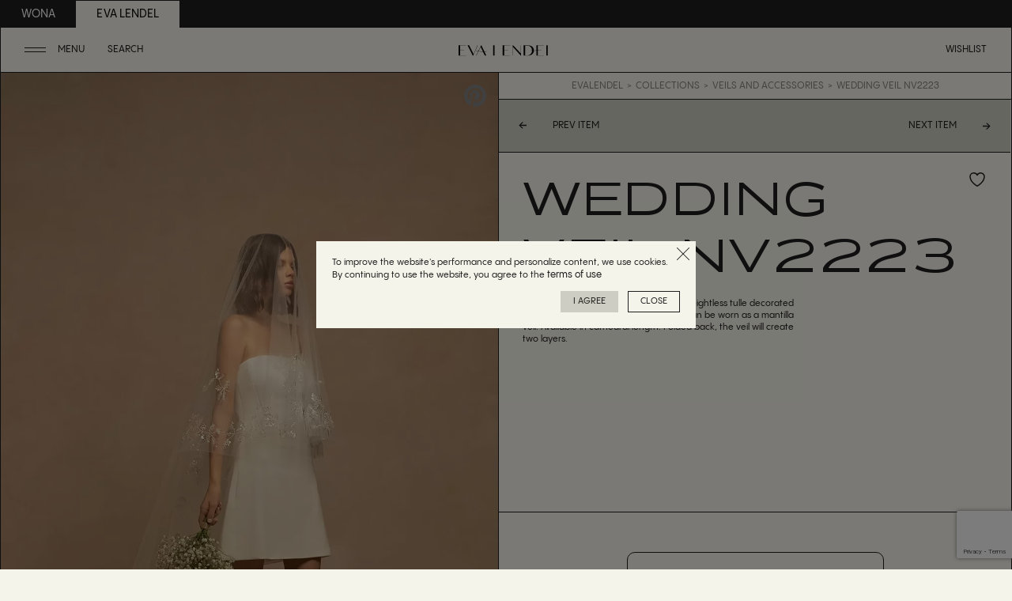

--- FILE ---
content_type: text/html; charset=UTF-8
request_url: https://evalendel.com/nv2223/
body_size: 11337
content:
<!DOCTYPE html>
<html lang="en" prefix="og: http://ogp.me/ns#">
<head>
	<base href="https://evalendel.com/">
	<!-- Meta -->
	<meta charset="utf-8">
	<meta http-equiv="X-UA-Compatible" content="IE=edge">
	<meta name="viewport" content="width=device-width, initial-scale=1.0">
	<meta name="application-name" content="Eva Lendel">
			<title>Wedding Veil NV2223</title>
		<meta property="og:title" content="Wedding Veil NV2223">
				<meta name="description" content="Romantic single-tier drop veil made of weightless tulle decorated with sequined embroidered floral lace. Can be worn as a mantilla veil. Available in cathedral length. Folded back, the veil will create two layers.">
		<meta property="og:description" content="Romantic single-tier drop veil made of weightless tulle decorated with sequined embroidered floral lace. Can be worn as a mantilla veil. Available in cathedral length. Folded back, the veil will create two layers.">
			<meta property="og:image" content="https://evalendel.com/upload/catalog/100/68/nv2223_min.webp">
	<meta property="og:url" content="https://evalendel.com/nv2223/">
	<meta property="og:type" content="website">
	<!-- Meta end -->
	<link rel="preload" href="https://evalendel.com/css/main.css?v=5.0.94" as="style">
	<!-- Favicon -->
	<link rel="apple-touch-icon" sizes="180x180" href="https://evalendel.com/apple-touch-icon.png">
	<link rel="icon" type="image/png" sizes="32x32" href="https://evalendel.com/favicon-32x32.png">
	<link rel="icon" type="image/png" sizes="16x16" href="https://evalendel.com/favicon-16x16.png">
	<link rel="manifest" href="https://evalendel.com/site.webmanifest">
	<link rel="mask-icon" href="https://evalendel.com/safari-pinned-tab.svg" color="#5bbad5">
	<meta name="msapplication-TileColor" content="#da532c">
	<meta name="theme-color" content="#ffffff"/>
		<!-- Favicon end-->

			<link href="//fonts.googleapis.com/css?family=Roboto:100,300,400,400i,500,700,900&display=swap&subset=cyrillic" rel="stylesheet">

		
					<link rel="canonical" href="https://evalendel.com/nv2223/">
		
				
									<meta name="robots" content="index,follow">
						    <!--  Оновити версію https://evalendel.com/cron/file_version/ -->
	<link href="https://evalendel.com/css/main.css?v=5.0.94" rel="stylesheet">
	<link href="https://evalendel.com/css/adaptive.css?v=5.0.94" rel="stylesheet">
    <script>
        function getcookie(name) {
            const value = `; ${document.cookie}`;
            const parts = value.split(`; ${name}=`);
            if (parts.length === 2) return parts.pop().split(';').shift();
        }
    </script>
    
	
					<script>
	!function(f,b,e,v,n,t,s)
	{if(f.fbq)return;n=f.fbq=function(){n.callMethod?
	n.callMethod.apply(n,arguments):n.queue.push(arguments)};
	if(!f._fbq)f._fbq=n;n.push=n;n.loaded=!0;n.version='2.0';
	n.queue=[];t=b.createElement(e);t.async=!0;
	t.src=v;s=b.getElementsByTagName(e)[0];
	s.parentNode.insertBefore(t,s)}(window, document,'script',
	'https://connect.facebook.net/en_US/fbevents.js');
    cookie_approval = getcookie('cookie_approval');
    if (parseInt(cookie_approval) === 1) {
        fbq('init', '652633769745311');
        fbq('track', 'PageView');
    } else {
        localStorage.setItem('sendFacebookEvent', '{"init":"652633769745311", "track": ["PageView"]}');
    }
	</script>
	<noscript><img height="1" width="1" style="display:none"
	src="https://www.facebook.com/tr?id=652633769745311&ev=PageView&noscript=1"
	/></noscript>

	<script>
        let vh = window.innerHeight * 0.01;
        document.documentElement.style.setProperty('--vh', `${vh}px`);
    </script>
	<script>
    function addListener(obj, type, listener) {
        if (obj.addEventListener) {
            obj.addEventListener(type, listener, false)
            return true
        } else if (obj.attachEvent) {
            obj.attachEvent('on' + type, listener)
            return true
        }
        return false
    }
</script>
            <script>
            if (typeof gtag === "undefined") {
                window.dataLayer = window.dataLayer || [];
                function gtag() { dataLayer.push(arguments); }
            }

                            gtag('config', 'G-QHKQ1YQCYH');
            
                            gtag('consent', 'default', {
                    'ad_storage': 'denied',
                    'ad_user_data': 'denied',
                    'ad_personalization': 'denied',
                    'analytics_storage': 'denied'
                });
                    </script>
                    <!--Tags-->
                        <!--Tags end-->

            <!-- Google Tag Manager -->
            <script>(function(w,d,s,l,i){w[l]=w[l]||[];w[l].push({'gtm.start':
                        new Date().getTime(),event:'gtm.js'});var f=d.getElementsByTagName(s)[0],
                    j=d.createElement(s),dl=l!='dataLayer'?'&l='+l:'';j.async=true;j.src=
                    'https://www.googletagmanager.com/gtm.js?id='+i+dl;f.parentNode.insertBefore(j,f);
                })(window,document,'script','dataLayer','GTM-MWKZ8BP');</script>
            <!-- End Google Tag Manager -->
                
</head>
<body class="details_page">
        <!-- Google Tag Manager (noscript) s-->
    <noscript><iframe src="https://www.googletagmanager.com/ns.html?id=GTM-MWKZ8BP" height="0" width="0" style="display:none;visibility:hidden"></iframe></noscript>
    <!-- End Google Tag Manager (noscript) -->
        <!-- <div class="ring"></div> -->
			<header class="site_header site_header-anim">
            <div class="pre_header">
                <div class="centre">
                    <ul class="pre_nav">
                        <li><a target="_blank" href="https://wonaconcept.com">wona</a></li>
                        <li class="curr_link_wrap"><a class="curr_link">eva lendel</a></li>
                    </ul>
                </div>
            </div>
	        <a href="#" class="open_menu" data-close="Close"><span>Menu</span></a>
	        <a href="#" class="header_search"><svg class="icon"><use xlink:href="./images/sprite.svg#search"></use></svg><span>Search</span></a>
	        	        	<a href="https://evalendel.com/" class="header_logo"><img src="https://evalendel.com/images/logo.svg" width="104" height="12" alt="logo"></a>
	        				        <a href="https://evalendel.com/catalog/wish_list/" class="wishlist_btn"><span>Wishlist</span></a>
	        <nav class="header_menu">
	        	<ul class="main_menu"><li class="link_item"><a href="https://evalendel.com/viewall/"><span class="show_text">View All</span><span class="hidden_text">View All</span></a></li><li class="link_item"><a href="https://evalendel.com/wedding/" class="active"><span class="show_text">Collections</span><span class="hidden_text">Collections</span></a><img src="https://evalendel.com/upload/menu/178/genevieve_1_min.jpg" width="72" height="98" alt="Collections"></li><li class="link_item"><a href="https://evalendel.com/becomearetailer/"><span class="show_text">Become a retailer</span><span class="hidden_text">Become a retailer</span></a></li><li class="link_item"><a href="https://evalendel.com/wheretobuy/"><span class="show_text">Where to buy</span><span class="hidden_text">Where to buy</span></a></li><li class="link_item"><a href="https://evalendel.com/trunkshow/"><span class="show_text">Trunk shows</span><span class="hidden_text">Trunk shows</span></a></li><li class="link_item"><a href="https://evalendel.com/contactus/"><span class="show_text">Contact us</span><span class="hidden_text">Contact us</span></a></li></ul>	        	<ul class="sub-main_menu"><li><a href="https://evalendel.com/company/">Company<b></b></a></li><li><a href="https://evalendel.com/blog/">Blog<b></b></a></li><li><a href="https://evalendel.com/teamandproduction/">Team and production<b></b></a></li></ul>	        </nav>
	    </header>
		<main >
		 <!-- ПОШУК -->
        <section class="search search_big">
            <div class="search_top">
                <span class="main_title search_title">Search</span>
                <a href="#" class="close_search">Close</a>
            </div>
            <form class="Search_inner input_wrap search_inner" action="https://evalendel.com/search/" method="get">
                <input type="text" name="query" onkeyup="return $(this).removeClass('error').closest('.search_inner').find('.error_text').addClass('hidden');">
                <a href="#" data-action="search" class="search_btn btn"><svg class="icon"><use xlink:href="./images/sprite.svg#down_arrow"></use></svg>Search</a>
                <span class="error_text hidden">Type search request</span>
                <ul class="search_variants">
                </ul>
            </form>
            <span class="search_text">We are always happy hearing from you! Please contact us by phone number/email. Love and Peace!</span>
        </section>
		<!-- хлібні крихти -->
		
		<!-- Cео статя -->
				<!-- весь контент -->
		<section class="catalog_details">
    <nav class="breadcrumbs is_details mobile">
        <ul temscope itemtype="http://schema.org/BreadcrumbList">
                            <li itemprop="itemListElement" itemscope itemtype="http://schema.org/ListItem" >
                    <a href="https://evalendel.com/" itemprop="item"><span itemprop="name">Evalendel</span></a>
                    <meta itemprop="position" content="1">
                </li>
                            <li itemprop="itemListElement" itemscope itemtype="http://schema.org/ListItem" >
                    <a href="https://evalendel.com/wedding/" itemprop="item"><span itemprop="name">Collections</span></a>
                    <meta itemprop="position" content="2">
                </li>
                            <li itemprop="itemListElement" itemscope itemtype="http://schema.org/ListItem" >
                    <a href="https://evalendel.com/veils/" itemprop="item"><span itemprop="name">Veils and accessories</span></a>
                    <meta itemprop="position" content="3">
                </li>
                            <li itemprop="itemListElement" itemscope itemtype="http://schema.org/ListItem" >
                    <a href="https://evalendel.com/nv2223/" itemprop="item" class="current"><span itemprop="name">Wedding Veil NV2223</span></a>
                    <meta itemprop="position" content="4">
                </li>
                    </ul>
    </nav>
    <div class="details_control">
                    <a href="https://evalendel.com/nv2221/" class="details_prev"><svg class="icon"><use xlink:href="./images/sprite.svg#down_arrow"></use></svg><span class="common">Prev item</span><span class="bride">Prev Bride</span></a>
                            <a href="https://evalendel.com/nv2224/" class="details_next"><span class="common">Next item</span><span class="bride">Next Bride</span><svg class="icon"><use xlink:href="./images/sprite.svg#down_arrow"></use></svg></a>
            </div>
        <div class="details_slider">
                    <div class="details_slider-wrap">
                                                    <a href="http://pinterest.com/pin/create/button/?url=https%3A%2F%2Fevalendel.com%2Fnv2223%2F&media=https%3A%2F%2Fevalendel.com%2Fupload%2Fcatalog%2F100%2F68%2Fnv2223_min.webp&description=Romantic single-tier drop veil made of weightless tulle decorated with sequined embroidered floral lace. Can be worn as a mantilla veil. Available in cathedral length. Folded back, the veil will create two layers." class="pinterest_details"><img src="https://evalendel.com/images/pinterest.svg"></a>
                    <img src="https://evalendel.com/upload/catalog/100/68/nv2223_min.webp" width="371" height="555" alt="Wedding Veil NV2223">
                            </div>
                    <div class="details_slider-wrap">
                                                    <a href="http://pinterest.com/pin/create/button/?url=https%3A%2F%2Fevalendel.com%2Fnv2223%2F&media=https%3A%2F%2Fevalendel.com%2Fupload%2Fcatalog%2F100%2F68%2Fnv2223_1_min.webp&description=Romantic single-tier drop veil made of weightless tulle decorated with sequined embroidered floral lace. Can be worn as a mantilla veil. Available in cathedral length. Folded back, the veil will create two layers." class="pinterest_details"><img src="https://evalendel.com/images/pinterest.svg"></a>
                    <img src="https://evalendel.com/upload/catalog/100/68/nv2223_1_min.webp" width="371" height="555" alt="Wedding Veil NV2223. Photo 2">
                            </div>
                    <div class="details_slider-wrap">
                                                    <a href="http://pinterest.com/pin/create/button/?url=https%3A%2F%2Fevalendel.com%2Fnv2223%2F&media=https%3A%2F%2Fevalendel.com%2Fupload%2Fcatalog%2F100%2F68%2Fnv2223_2_min.webp&description=Romantic single-tier drop veil made of weightless tulle decorated with sequined embroidered floral lace. Can be worn as a mantilla veil. Available in cathedral length. Folded back, the veil will create two layers." class="pinterest_details"><img src="https://evalendel.com/images/pinterest.svg"></a>
                    <img src="https://evalendel.com/upload/catalog/100/68/nv2223_2_min.webp" width="371" height="555" alt="Wedding Veil NV2223. Photo 3">
                            </div>
            </div>
    <div class="details_info">
        <nav class="breadcrumbs is_details">
            <ul temscope itemtype="http://schema.org/BreadcrumbList">
                                    <li itemprop="itemListElement" itemscope itemtype="http://schema.org/ListItem" >
                        <a href="https://evalendel.com/" itemprop="item"><span itemprop="name">Evalendel</span></a>
                        <meta itemprop="position" content="1">
                    </li>
                                    <li itemprop="itemListElement" itemscope itemtype="http://schema.org/ListItem" >
                        <a href="https://evalendel.com/wedding/" itemprop="item"><span itemprop="name">Collections</span></a>
                        <meta itemprop="position" content="2">
                    </li>
                                    <li itemprop="itemListElement" itemscope itemtype="http://schema.org/ListItem" >
                        <a href="https://evalendel.com/veils/" itemprop="item"><span itemprop="name">Veils and accessories</span></a>
                        <meta itemprop="position" content="3">
                    </li>
                                    <li itemprop="itemListElement" itemscope itemtype="http://schema.org/ListItem" >
                        <a href="https://evalendel.com/nv2223/" itemprop="item" class="current"><span itemprop="name">Wedding Veil NV2223</span></a>
                        <meta itemprop="position" content="4">
                    </li>
                            </ul>
        </nav>
        <div class="details_control">
                           <a href="https://evalendel.com/nv2221/" class="details_prev"><svg class="icon"><use xlink:href="./images/sprite.svg#down_arrow"></use></svg><span class="common">Prev item</span><span class="bride">Prev Bride</span></a>
                                        <a href="https://evalendel.com/nv2224/" class="details_next"><span class="common">Next item</span><span class="bride">Next Bride</span><svg class="icon"><use xlink:href="./images/sprite.svg#down_arrow"></use></svg></a>
                    </div>
        <div class="details_header">
            <div class="details_title">
                <span class="main_title">Wedding Veil NV2223</span>
                <a href="" class="wish_btn  to_wish_list wish_btn" data-product-id="68">
                    <svg class="icon"><use xlink:href="./images/sprite.svg#icon-wish"></use></svg>
                </a>
            </div>
            <span class="details_description"><p>Romantic single-tier drop veil made of weightless tulle decorated with sequined embroidered floral lace. Can be worn as a mantilla veil. Available in cathedral length. Folded back, the veil will create two layers.</p></span>
        </div>
                        <div class="details_btns">
             <a href="https://evalendel.com/wheretobuy" class="btn">Find store <svg class="icon"><use xlink:href="./images/sprite.svg#btn_arrow"></use></svg></a>
             <a href="https://evalendel.com/becomearetailer" class="btn dark_btn">Become a partner <svg class="icon"><use xlink:href="./images/sprite.svg#btn_arrow"></use></svg></a>
        </div>
                    </div>
    <div class="details_share">
        <span class="section_title">Share</span>
        <a href="#" onClick="window.open('http://pinterest.com/pin/create/button/?url=https%3A%2F%2Fevalendel.com%2Fnv2223%2F&media=https%3A%2F%2Fevalendel.com%2Fupload%2Fcatalog%2F100%2F68%2Fnv2223_min.webp&description=Romantic+single-tier+drop+veil+made+of+weightless+tulle+decorated+with+sequined+embroidered+floral+lace.+Can+be+worn+as+a+mantilla+veil.+Available+in+cathedral+length.+Folded+back%2C+the+veil+will+create+two+layers.', '_blank', 'Facebook - share'); return false;"  class="arrow_link">Pinterest <svg class="icon"><use xlink:href="./images/sprite.svg#btn_arrow"></use></svg></a>
        <!-- <a href="https://wa.me/whatsappphonenumber/?text=https%3A%2F%2Fevalendel.com%2Fnv2223" class="arrow_link">whatsapp <svg class="icon"><use xlink:href="./images/sprite.svg#btn_arrow"></use></svg></a> -->
        <a href="#" onClick="window.open('https://api.whatsapp.com/send?text=https%3A%2F%2Fevalendel.com%2Fnv2223', '_blank', 'Facebook - share'); return false;" class="arrow_link">whatsapp <svg class="icon"><use xlink:href="./images/sprite.svg#btn_arrow"></use></svg></a>
        <a href="#" onClick="window.open('https://www.facebook.com/sharer/sharer.php?u=https%3A%2F%2Fevalendel.com%2Fnv2223', '_blank', 'Facebook - share'); return false;" class="arrow_link">facebook <svg class="icon"><use xlink:href="./images/sprite.svg#btn_arrow"></use></svg></a>
    </div>
</section>

<!-- ОПИС -->
<!-- ФОРМА -->
<section class="big_form">
    <span class="main_title">Personal assistance</span>
    <span class="form_text">You can discuss any question with your personal assistant. We`ll be happy to help you.</span>
    <form method="post">
        <div class="big_form-column" id="details_feedback">
            <div class="input_wrap hidden">
                <input type="text" id="details_feedback_code" name="code" value="">
            </div>
            <div class="input_wrap">
                <input type="text" id="details_feedback_name" name="name" placeholder="Name">
            </div>
            <div class="input_wrap">
                <input type="email" id="details_feedback_email" name="email" placeholder="Email">
            </div>
            <div class="input_wrap">
                <input type="text" id="details_feedback_country" name="country" placeholder="Country">
            </div>
            <div class="input_wrap">
                <input type="text" id="details_feedback_city" name="city" placeholder="City / State">
            </div>
        </div>
        <div class="big_form-column">
            <div class="dropdown topic_drop">
                <div class="overflow" data-label="Choose a topic">
                    <span>Choose a topic</span>
                    <button type="button" class="drop_arrow"><svg class="icon"><use xlink:href="./images/sprite.svg#dropdown_arrow"></use></svg></button>
                </div>
                <ul style="display: none;">
                                            <li><a href="#" data-value="The nearest retailer">The nearest retailer</a></li>
                                                                <li><a href="#" data-value="Dont have retailer in my area">Dont have retailer in my area</a></li>
                                                                <li><a href="#" data-value="Other">Other</a></li>
                                                                            </ul>
                <input type="hidden" name="topic"  id="details_feedback_topic">
            </div>
            <div class="input_wrap">
                <textarea placeholder="Message" id="details_feedback_message"></textarea>
            </div>
            <div class="input_wrap">
                <button type="submit" class="btn dark_btn" id="details_feedback_send">Send a request <svg class="icon"><use xlink:href="./images/sprite.svg#btn_arrow"></use></svg></button>
            </div>
        </div>
    </form>
</section>
<!-- ІНФО -->
<section class="three_photo different_photos">
            <div class="first_img">
            <img src="https://evalendel.com/upload/instagram/frame_8241.jpg" class="photo_anim" alt="three photo">
        </div>
        <div class="three_list">
        <div class="sub_title">Bride's dreams come true with Eva Lendel</div>
        <a href="https://www.instagram.com/evalendel/" class="btn dark_btn">Follow us in Instagram <svg class="icon"><use xlink:href="./images/sprite.svg#btn_arrow"></use></svg></a>
    </div>
            <div class="second_img">
            <img src="https://evalendel.com/upload/instagram/frame_8231.jpg" class="photo_anim" alt="three photo">
        </div>
                <div class="third_img">
            <img src="https://evalendel.com/upload/instagram/frame_825.jpg" class="photo_anim" alt="three photo">
        </div>
    </section>	</main>

								<!-- футер сайту -->
			<footer class="site_footer">
		        <nav>
		        	<ul class="footer_menu"><li><a href="https://evalendel.com/wedding/">Collections</a><ul><li><a href="https://evalendel.com/lessismorev/">Less is More V</a></li><li><a href="https://evalendel.com/kissofsilence/">Kiss of Silence</a></li><li><a href="https://evalendel.com/venus/">Venus</a></li><li><a href="https://evalendel.com/lovestory/">Love Story</a></li><li><a href="https://evalendel.com/lessismoreiv/">Less is More IV</a></li><li><a href="https://evalendel.com/lovespell/">Love Spell</a></li><li><a href="https://evalendel.com/lessismore2023/">Less is More III</a></li><li><a href="https://evalendel.com/made4love/">Made 4 Love</a></li><li><a href="https://evalendel.com/lessismore2022/">Less is More II</a></li><li><a href="https://evalendel.com/goldenhour/">Golden Hour</a></li><li><a href="https://evalendel.com/veils/">Veils and accessories</a></li></ul></li><li><a href="https://evalendel.com/faq/">Help</a><ul><li><a href="https://evalendel.com/wheretobuy/">Where to buy</a></li><li><a href="https://evalendel.com/faq/">FAQ</a></li><li><a href="https://evalendel.com/sizechart/">Size chart</a></li><li><a href="https://evalendel.com/becomearetailer/">Become a partner</a></li><li><a href="https://evalendel.com/contactus/">Contacts</a></li></ul></li><li><a href="https://evalendel.com/contactus/">Follow us</a><ul><li><a href="https://www.instagram.com/evalendel" target="_blank">Instagram</a></li><li><a href="https://www.facebook.com/evalendelwedding" target="_blank">Facebook</a></li><li><a href="https://www.pinterest.com/evalendel/" target="_blank">Pinterest</a></li><li><a href="https://www.youtube.com/channel/UCnwewXVlOla9imfIQyrmWrQ">Youtube</a></li><li><a href="https://www.tiktok.com/@evalendel?_t=8UJ4tamv469&_r=1">TikTok</a></li></ul></li></ul>                    <div class="our_awards">
                        <div class="or_box"><img src="images/award_1.webp" alt="Best innovation" width="184" height="184"></div>
                        <div class="or_box"><img src="images/award_2.webp" alt="Best UI design" width="184" height="184"></div>
                        <div class="or_box"><img src="images/award_3.webp" alt="Best UX design" width="184" height="184"></div>
                        <div class="or_box"><img src="images/award_4.webp" alt="CSSW Star" width="184" height="184"></div>
                    </div>
		        </nav>
		        <div class="footer_subscribe">
		            <span class="subscribe_title">Subscribe for our exclusive newsletter</span>
		            <form>
		                <input type="email" placeholder="Email">
		                <button type="submit" class="btn">Submit<svg class="icon"><use xlink:href="./images/sprite.svg#btn_arrow"></use></svg></button>
		            </form>
		        </div>
		        <div class="copyright">
		            <span class="copyright_evalendel">Eva Lendel copyright © 2025</span>
		        </div>
		    </footer>
			
	
		<div id="cart" class="cart_window header_cart shadow_close hidden"></div>
		<a href="#" class="page_up"></a>

		<!-- <link href="https://evalendel.com/css/jquery.mCustomScrollbar.min.css" rel="stylesheet"> -->
		<link href="https://evalendel.com/js/raty/jquery.raty.css" rel="stylesheet">
		<link href="https://evalendel.com/js/slider/slider.css?v=94" rel="stylesheet">

		<script src="https://evalendel.com/js/jquery.js"></script>
		<script src="https://evalendel.com/js/plugins/jquery.mobile-events.min.js"></script>
		<!-- <script src="https://evalendel.com/js/plugins/jquery.mCustomScrollbar.concat.min.js"></script> -->
		<script src="https://evalendel.com/js/plugins/jquery.mousewheel.min.js"></script>
		<script src="https://evalendel.com/js/plugins/jquery.maskedinput.min.js"></script>
		<script src="https://evalendel.com/js/raty/jquery.raty.js?v=94"></script>
		<script src="https://evalendel.com/js/plugins/slick.min.js?v=94"></script>
		<script src="https://evalendel.com/js/plugins/jquery.countdown.js?v=94"></script>
		<script src="https://evalendel.com/js/slider/slider.js?v=94"></script>
		<script src="https://evalendel.com/js/slider/wNumb.js?v=94"></script>
		<script src="https://evalendel.com/js/components/catalog_details.js?v=94"></script>
		<script src="https://evalendel.com/js/jquery.form.js?v=94"></script>
		<script src="share42/share42.js?v=94"></script>
		<script src="https://evalendel.com/js/scripts.js?v=94"></script>
		<script src="https://evalendel.com/js/components/cart.js?v=94"></script>
		<script src="https://evalendel.com/js/plugins/slick.min.js"></script>
		<script src="https://evalendel.com/js/plugins/gsap.min.js"></script>
		<script src="https://evalendel.com/js/plugins/ScrollTrigger.min.js"></script>
		<script src="https://evalendel.com/js/plugins/autocomplete/jquery.autocomplete.min.js"></script>
		<script src="https://evalendel.com/js/plugins/jquery.lazy.min.js"></script>
		<script>
		  LANG = 'en'
		  IS_ADMIN = false
		  _LANG = JSON.parse('{"agree_cookies_text":"","cookie_accepted_message_text":"You are agree to use cookies","cookie_rejected_message_text":"You are disagree to use cookies","you_may_also_like":" You may also like","gift":"+gift","assistance_drop_item_4":"-","assistance_drop_item_5":"-","retailer_drop_item_4":"-","retailer_drop_item_5":"-","404_page":"404 Page","accesories":"Accessories","empty_cart_text":"Add products and make purchases quickly and efficiently","add_to_wishlist":"Add to wishlist","agency_text":"agency","\u0412\u0441\u0456 \u0440\u043e\u0437\u0434\u0456\u043b\u0438":"All categories","all_results":"all results","all_weddings":"All Wedding Collections","error_unknown":"An error occurred during the request. Please try again later","articles":"Articles","\u0417\u0430\u0434\u0430\u0442\u0438 \u043f\u0438\u0442\u0430\u043d\u043d\u044f":"Ask a question","color":"Available Colors","avaible_sizes":"Available sizes","back_to_all_collections":"Back to all collections","back_to_collection":"Back to collection","become_a_partner":"Become a partner","become_a_partner_message_title":"Become a partner","become_a_retailer_message_title":"Become a retailer","become_a_retailor_catalog_message_title":"Become a retailer","become_retailer":"Become a retailer","to_becom_a_retailer":"Become a retailer","status_promo":"Best deal","\u0430\u043a\u0446\u0456\u044f":"Best deal","status_promo_title":"Best deals","premium":"Bestseller","stories":"Blog","brides":"Brides","buy":"Buy","to_cart":"Buy","\u041a\u0443\u043f\u0438\u0442\u0438":"Buy","cart":"Cart","shopping_cart":"Cart","to_order":"Checkout","order_via_cart":"Checkout in cart 24\/7","choose_a_topic":"Choose a topic","city":"City \/ State","city_state":"City \/ State","city_error_text":"City don`t selected, please, select city","clear_all_filters":"Clear all filters","close":"Close","terms_disagree":"Close","\u041a\u043e\u0434":"Code","collections":"Collections","compare":"Compare","to_compare":"Compare","empty_compare_text":"Comparing the characteristics of products makes the selection of the model you need more efficient and convenient.","cookies":"cookies","cookie_page_link":"cookies","copyright_text":"copyright \u00a9","country":"Country","country_error_text":"Country don`t selected, please, select country","empty_wishes_text":"Create a wish list and add to it the products you like or those you plan to buy.","delete":"Delete","details":"Details","discount":"Discount","status_discount":"Discount","\u0437\u043d\u0438\u0436\u043a\u0430":"Discount","status_discount_title":"Discounts","assistance_drop_item_2":"Dont have retailer in my area","dont_select":"Dont select","enter_phone":"Enter a phone number ","\u041f\u043e\u0448\u0443\u043a":"Enter search data...","error":"Error","explore":"Explore","error_form_message":"Fill in all required fields!","find_a_store":"Find a store","find_store":"Find store","free":"free","from":"from","go_to_cart":"Go to cart","hi":"Hi","status_hit":"Hit","\u0445\u0456\u0442":"Hit","home_page":"Home page","terms_of_use_link":"https:\/\/evalendel.com\/termsofuse\/","i_agree":"I agree","terms_agree":"I agree","marketing_offer_text":"If you have marketing offers, let us know","retailers_offer_text":"If you want to work with us, let us know","in_cart":"In cart","\u0412 \u043a\u043e\u0448\u0438\u043a\u0443":"In cart","in_compare":"In comparisons","in_stock":"In stock","best_works_you":"in the nearest partner store or on our website ","in_wishes":"In wish list","info":"Info","retailer_drop_item_1":"Instagram","email_error_text":"Invalid or empty Email","items_found":"Items found","items_in_wishlist":"Items in wishlist","\u0429\u043e\u0439\u043d\u043e \u0412\u0438 \u043f\u0435\u0440\u0435\u0433\u043b\u044f\u0434\u0430\u043b\u0438":"Just watched","comparisons_list":"List of comparisons","login":"Login","\u0423\u0432\u0456\u0439\u0442\u0438":"Login","logout":"Logout","appointment_link":"Make an appointment","\u041c\u0430\u043f\u0430 \u0434\u043e\u0457\u0437\u0434\u0443":"Map","marketing":"Marketing","menu":"Menu","message":"Message","message_error_text":"Message can`t be empty","settings":"My settings","name":"Name","name_error_text":"Name can`t be empty","status_new":"New","\u043d\u043e\u0432\u0438\u043d\u043a\u0430":"New","status_new_title":"News","next_bride":"Next Bride","next_dress":"Next item","night_orders_processed":"Night orders are processed","empty_compare":"No products to compare","no_reviews":"No reviews","for_request":"On request","on_request":"On request","on_saturday":"On Saturday","order_history":"orders history","assistance_drop_item_3":"Other","\u041d\u0430\u0448\u0456 \u043f\u0440\u043e\u0434\u0443\u043a\u0442\u0438":"Our &lt;span&gt;products&lt;\/span&gt;","\u041d\u0430\u0448\u0456 \u0431\u0440\u0435\u043d\u0434\u0438":"Our brands","manager_contact_you":"Our manager will be sure to contact you","mm_2":"Our manager will definitely contact you","not_available":"Out of stock","not_in_stock":"Out of stock","page":"Page","404_page_message":"Page not found","personal_assistance":"Personal assistance","personal_assistance_catalog_message_title":"Personal Assistance","phone":"Phone","phone_error_text":"Phone can`t be empty","phones":"Phones","photo":"Photo","\u0424\u043e\u0442\u043e":"Photo","retailer_drop_item_2":"Pinterest","retailer_text":"Please, fill out the form and our manager will contact you","premium_store":"premium store","prev_bride":"Prev Bride","prev_dress":"Prev item","\u0426\u0456\u043d\u0430":"Price","profile_create":"Profile created. An activation code has been sent to your email","\u0448\u0442.":"psc.","\u0414\u0435\u0442\u0430\u043b\u044c\u043d\u0456\u0448\u0435":"Read more","real_brides":"Real brides","retailer_drop_item_3":"Recommendation","\u0417\u0430\u0440\u0435\u0454\u0441\u0442\u0440\u0443\u0432\u0430\u0442\u0438\u0441\u044c":"Register","retailers":"Retailers","reviews":"Reviews","status_hit_title":"Sales hits","salon":"Salon","salon_error_text":"Salon can`t be empty","search":"Search","search_results":"Search result","selection_by_parameters":"Selection by parameters","send":"Send","send_a_request":"Send a request","sending":"Sending","\u0412\u0456\u0434\u043f\u0440\u0430\u0432\u043a\u0430":"Sending","\u0412\u0456\u0434\u043f\u0440\u0430\u0432\u043a\u0430 \u0437\u0430\u043f\u0438\u0442\u0443":"Sending request","sent":"Sent","share":"Share","brides_text":"Share your photos for our bridal blog","show":"Show","show_more":"Show more","developers_text":"Site development","sitemap":"Site map","sity_state":"Sity state","size":"Size","size_guide":"Size guide","submit":"Submit","subscribe_text":"Subscribe for our exclusive newsletter","sunday_day_off":"Sunday is a day off","workers":"Team","terms_of_use_link_text":"terms of use","thank_for_appeal":"Thank you for contacting us","mm_1":"Thank you for contacting us!","assistance_drop_item_1":"The nearest retailer","wish_good":"The product has been added to the wish list","company_representation":"The representative offices","\u041d\u0430\u0434\u0456\u0441\u043b\u0430\u043d\u043e":"The request has been sent, the manager will contact you soon","topic_error_text":"The subject cannot be empty","\u0417\u0430 \u0412\u0430\u0448\u0438\u043c \u0437\u0430\u043f\u0438\u0442\u043e\u043c \u043d\u0456\u0447\u043e\u0433\u043e \u043d\u0435\u0437\u043d\u0430\u0439\u0434\u0435\u043d\u043e":"There was nothing found on your request","email_exists_error_text":"This Email exist","to":"to","terms_of_use_text":"To improve the website&amp;apos;s performance and personalize content, we use cookies. By continuing to use the website, you agree to the","uses_cookies_message":"To improve the website&amp;apos;s performance and personalize content, we use cookies. By continuing to use the website, you agree to the","to_wishes":"To wish list","total":"Total","empty_search_error":"Type search request","uah":"UAH","\u0433\u0440\u043d":"UAH","upload_photo":"Upload photo","show_on_map":"View on map","show_wishlist":"View wish list","search_text":"We are always happy hearing from you! Please contact us by phone number\/email. Love and Peace!","status_recommended":"We recommend","we_call_you":"We will call you and answer all your questions","website":"Website","where_did_you_find_us":"Where did you find info about us","where_find_us_error_text":"Where did you find info about us must be selected ","wishes":"Wish list","wishlist":"Wishlist","week_schedule_working":"Work schedule (Mon-Fri)","choose_company_address":"You can buy branded products","assistance_text":"You can discuss any question with your personal assistant. We`ll be happy to help you.","empty_cart":"Your cart is empty","your_email":"Your Email","your_name":"Your name","your_phone":"Your phone","empty_wishes":"Your wish list is empty "}')
		  DEF_LANG = 'en'
		</script>
				<script type="application/ld+json">
			{
				"@context": "https://schema.org"
				,"@type": "Organization"
				,"name": "Eva Lendel"
				,"url": "https://evalendel.com/"
				,"logo": "https://evalendel.com/images/logo.png"
				,"contactPoint": [{"@type":"ContactPoint","telephone":"+3 +38 (000) 000 00 01","contactType":"customer support"},{"@type":"ContactPoint","telephone":"+3 +38 (000) 000 00 03","contactType":"customer support"},{"@type":"ContactPoint","telephone":"+3 +38 (000) 000 00 02","contactType":"customer support"}]				,"email": "sales@evalendel.com"				,"sameAs": ["fac","twi","you","pin","ins"]			}
		</script>
		<script type="application/ld+json">
			{
				"@context": "https://schema.org",
				"@type": "WebSite",
				"url": "https://evalendel.com/",
				"potentialAction": {
					"@type": "SearchAction",
					"target": "https://evalendel.com/search/?query={search_term_string}",
					"query-input": "required name=search_term_string"
				}
			}
		</script>
			                <div class="popup_wrap active" data-object="consent">
            <div class="consent_popup popup">
                <a href="#" class="close_popup" data-action="close">Close</a>
                <div class="popup-inner">
                    <div class="consent-text">
                        To improve the website&apos;s performance and personalize content, we use cookies. By continuing to use the website, you agree to the <a href="https://evalendel.com/termsofuse/" target="_blank">terms of use</a>
                    </div>
                    <div class="consent-btns">
                        <button class="cookie_btn cookie_agree">I agree</button>
                        <button class="cookie_btn cookie_close">Close</button>
                    </div>
                </div>
            </div>
        </div>
    <div class="cookie hidden" data-box="accept_box" data-object="cookies_accepted">
    <div class="cookie_text">
        You are agree to use cookies <a href="https://evalendel.com/termsofuse/" target="_blank">terms of use</a>
    </div>
    <button class="cookie_btn cookie_close">Close</button>
</div>
<div class="cookie hidden" data-box="accept_box" data-object="cookies_rejected">
    <div class="cookie_text">
        You are disagree to use cookies <a href="https://evalendel.com/termsofuse/" target="_blank">terms of use</a>
    </div>
    <button class="cookie_btn cookie_agree">I agree</button>
</div>    </body>
</html>


--- FILE ---
content_type: text/html; charset=utf-8
request_url: https://www.google.com/recaptcha/api2/anchor?ar=1&k=6Lf3JkkqAAAAAPSPrxyvQDyko8ZQkJoH9wgUAhEc&co=aHR0cHM6Ly9ldmFsZW5kZWwuY29tOjQ0Mw..&hl=en&v=7gg7H51Q-naNfhmCP3_R47ho&size=invisible&anchor-ms=20000&execute-ms=30000&cb=uh533xt97z8q
body_size: 48227
content:
<!DOCTYPE HTML><html dir="ltr" lang="en"><head><meta http-equiv="Content-Type" content="text/html; charset=UTF-8">
<meta http-equiv="X-UA-Compatible" content="IE=edge">
<title>reCAPTCHA</title>
<style type="text/css">
/* cyrillic-ext */
@font-face {
  font-family: 'Roboto';
  font-style: normal;
  font-weight: 400;
  font-stretch: 100%;
  src: url(//fonts.gstatic.com/s/roboto/v48/KFO7CnqEu92Fr1ME7kSn66aGLdTylUAMa3GUBHMdazTgWw.woff2) format('woff2');
  unicode-range: U+0460-052F, U+1C80-1C8A, U+20B4, U+2DE0-2DFF, U+A640-A69F, U+FE2E-FE2F;
}
/* cyrillic */
@font-face {
  font-family: 'Roboto';
  font-style: normal;
  font-weight: 400;
  font-stretch: 100%;
  src: url(//fonts.gstatic.com/s/roboto/v48/KFO7CnqEu92Fr1ME7kSn66aGLdTylUAMa3iUBHMdazTgWw.woff2) format('woff2');
  unicode-range: U+0301, U+0400-045F, U+0490-0491, U+04B0-04B1, U+2116;
}
/* greek-ext */
@font-face {
  font-family: 'Roboto';
  font-style: normal;
  font-weight: 400;
  font-stretch: 100%;
  src: url(//fonts.gstatic.com/s/roboto/v48/KFO7CnqEu92Fr1ME7kSn66aGLdTylUAMa3CUBHMdazTgWw.woff2) format('woff2');
  unicode-range: U+1F00-1FFF;
}
/* greek */
@font-face {
  font-family: 'Roboto';
  font-style: normal;
  font-weight: 400;
  font-stretch: 100%;
  src: url(//fonts.gstatic.com/s/roboto/v48/KFO7CnqEu92Fr1ME7kSn66aGLdTylUAMa3-UBHMdazTgWw.woff2) format('woff2');
  unicode-range: U+0370-0377, U+037A-037F, U+0384-038A, U+038C, U+038E-03A1, U+03A3-03FF;
}
/* math */
@font-face {
  font-family: 'Roboto';
  font-style: normal;
  font-weight: 400;
  font-stretch: 100%;
  src: url(//fonts.gstatic.com/s/roboto/v48/KFO7CnqEu92Fr1ME7kSn66aGLdTylUAMawCUBHMdazTgWw.woff2) format('woff2');
  unicode-range: U+0302-0303, U+0305, U+0307-0308, U+0310, U+0312, U+0315, U+031A, U+0326-0327, U+032C, U+032F-0330, U+0332-0333, U+0338, U+033A, U+0346, U+034D, U+0391-03A1, U+03A3-03A9, U+03B1-03C9, U+03D1, U+03D5-03D6, U+03F0-03F1, U+03F4-03F5, U+2016-2017, U+2034-2038, U+203C, U+2040, U+2043, U+2047, U+2050, U+2057, U+205F, U+2070-2071, U+2074-208E, U+2090-209C, U+20D0-20DC, U+20E1, U+20E5-20EF, U+2100-2112, U+2114-2115, U+2117-2121, U+2123-214F, U+2190, U+2192, U+2194-21AE, U+21B0-21E5, U+21F1-21F2, U+21F4-2211, U+2213-2214, U+2216-22FF, U+2308-230B, U+2310, U+2319, U+231C-2321, U+2336-237A, U+237C, U+2395, U+239B-23B7, U+23D0, U+23DC-23E1, U+2474-2475, U+25AF, U+25B3, U+25B7, U+25BD, U+25C1, U+25CA, U+25CC, U+25FB, U+266D-266F, U+27C0-27FF, U+2900-2AFF, U+2B0E-2B11, U+2B30-2B4C, U+2BFE, U+3030, U+FF5B, U+FF5D, U+1D400-1D7FF, U+1EE00-1EEFF;
}
/* symbols */
@font-face {
  font-family: 'Roboto';
  font-style: normal;
  font-weight: 400;
  font-stretch: 100%;
  src: url(//fonts.gstatic.com/s/roboto/v48/KFO7CnqEu92Fr1ME7kSn66aGLdTylUAMaxKUBHMdazTgWw.woff2) format('woff2');
  unicode-range: U+0001-000C, U+000E-001F, U+007F-009F, U+20DD-20E0, U+20E2-20E4, U+2150-218F, U+2190, U+2192, U+2194-2199, U+21AF, U+21E6-21F0, U+21F3, U+2218-2219, U+2299, U+22C4-22C6, U+2300-243F, U+2440-244A, U+2460-24FF, U+25A0-27BF, U+2800-28FF, U+2921-2922, U+2981, U+29BF, U+29EB, U+2B00-2BFF, U+4DC0-4DFF, U+FFF9-FFFB, U+10140-1018E, U+10190-1019C, U+101A0, U+101D0-101FD, U+102E0-102FB, U+10E60-10E7E, U+1D2C0-1D2D3, U+1D2E0-1D37F, U+1F000-1F0FF, U+1F100-1F1AD, U+1F1E6-1F1FF, U+1F30D-1F30F, U+1F315, U+1F31C, U+1F31E, U+1F320-1F32C, U+1F336, U+1F378, U+1F37D, U+1F382, U+1F393-1F39F, U+1F3A7-1F3A8, U+1F3AC-1F3AF, U+1F3C2, U+1F3C4-1F3C6, U+1F3CA-1F3CE, U+1F3D4-1F3E0, U+1F3ED, U+1F3F1-1F3F3, U+1F3F5-1F3F7, U+1F408, U+1F415, U+1F41F, U+1F426, U+1F43F, U+1F441-1F442, U+1F444, U+1F446-1F449, U+1F44C-1F44E, U+1F453, U+1F46A, U+1F47D, U+1F4A3, U+1F4B0, U+1F4B3, U+1F4B9, U+1F4BB, U+1F4BF, U+1F4C8-1F4CB, U+1F4D6, U+1F4DA, U+1F4DF, U+1F4E3-1F4E6, U+1F4EA-1F4ED, U+1F4F7, U+1F4F9-1F4FB, U+1F4FD-1F4FE, U+1F503, U+1F507-1F50B, U+1F50D, U+1F512-1F513, U+1F53E-1F54A, U+1F54F-1F5FA, U+1F610, U+1F650-1F67F, U+1F687, U+1F68D, U+1F691, U+1F694, U+1F698, U+1F6AD, U+1F6B2, U+1F6B9-1F6BA, U+1F6BC, U+1F6C6-1F6CF, U+1F6D3-1F6D7, U+1F6E0-1F6EA, U+1F6F0-1F6F3, U+1F6F7-1F6FC, U+1F700-1F7FF, U+1F800-1F80B, U+1F810-1F847, U+1F850-1F859, U+1F860-1F887, U+1F890-1F8AD, U+1F8B0-1F8BB, U+1F8C0-1F8C1, U+1F900-1F90B, U+1F93B, U+1F946, U+1F984, U+1F996, U+1F9E9, U+1FA00-1FA6F, U+1FA70-1FA7C, U+1FA80-1FA89, U+1FA8F-1FAC6, U+1FACE-1FADC, U+1FADF-1FAE9, U+1FAF0-1FAF8, U+1FB00-1FBFF;
}
/* vietnamese */
@font-face {
  font-family: 'Roboto';
  font-style: normal;
  font-weight: 400;
  font-stretch: 100%;
  src: url(//fonts.gstatic.com/s/roboto/v48/KFO7CnqEu92Fr1ME7kSn66aGLdTylUAMa3OUBHMdazTgWw.woff2) format('woff2');
  unicode-range: U+0102-0103, U+0110-0111, U+0128-0129, U+0168-0169, U+01A0-01A1, U+01AF-01B0, U+0300-0301, U+0303-0304, U+0308-0309, U+0323, U+0329, U+1EA0-1EF9, U+20AB;
}
/* latin-ext */
@font-face {
  font-family: 'Roboto';
  font-style: normal;
  font-weight: 400;
  font-stretch: 100%;
  src: url(//fonts.gstatic.com/s/roboto/v48/KFO7CnqEu92Fr1ME7kSn66aGLdTylUAMa3KUBHMdazTgWw.woff2) format('woff2');
  unicode-range: U+0100-02BA, U+02BD-02C5, U+02C7-02CC, U+02CE-02D7, U+02DD-02FF, U+0304, U+0308, U+0329, U+1D00-1DBF, U+1E00-1E9F, U+1EF2-1EFF, U+2020, U+20A0-20AB, U+20AD-20C0, U+2113, U+2C60-2C7F, U+A720-A7FF;
}
/* latin */
@font-face {
  font-family: 'Roboto';
  font-style: normal;
  font-weight: 400;
  font-stretch: 100%;
  src: url(//fonts.gstatic.com/s/roboto/v48/KFO7CnqEu92Fr1ME7kSn66aGLdTylUAMa3yUBHMdazQ.woff2) format('woff2');
  unicode-range: U+0000-00FF, U+0131, U+0152-0153, U+02BB-02BC, U+02C6, U+02DA, U+02DC, U+0304, U+0308, U+0329, U+2000-206F, U+20AC, U+2122, U+2191, U+2193, U+2212, U+2215, U+FEFF, U+FFFD;
}
/* cyrillic-ext */
@font-face {
  font-family: 'Roboto';
  font-style: normal;
  font-weight: 500;
  font-stretch: 100%;
  src: url(//fonts.gstatic.com/s/roboto/v48/KFO7CnqEu92Fr1ME7kSn66aGLdTylUAMa3GUBHMdazTgWw.woff2) format('woff2');
  unicode-range: U+0460-052F, U+1C80-1C8A, U+20B4, U+2DE0-2DFF, U+A640-A69F, U+FE2E-FE2F;
}
/* cyrillic */
@font-face {
  font-family: 'Roboto';
  font-style: normal;
  font-weight: 500;
  font-stretch: 100%;
  src: url(//fonts.gstatic.com/s/roboto/v48/KFO7CnqEu92Fr1ME7kSn66aGLdTylUAMa3iUBHMdazTgWw.woff2) format('woff2');
  unicode-range: U+0301, U+0400-045F, U+0490-0491, U+04B0-04B1, U+2116;
}
/* greek-ext */
@font-face {
  font-family: 'Roboto';
  font-style: normal;
  font-weight: 500;
  font-stretch: 100%;
  src: url(//fonts.gstatic.com/s/roboto/v48/KFO7CnqEu92Fr1ME7kSn66aGLdTylUAMa3CUBHMdazTgWw.woff2) format('woff2');
  unicode-range: U+1F00-1FFF;
}
/* greek */
@font-face {
  font-family: 'Roboto';
  font-style: normal;
  font-weight: 500;
  font-stretch: 100%;
  src: url(//fonts.gstatic.com/s/roboto/v48/KFO7CnqEu92Fr1ME7kSn66aGLdTylUAMa3-UBHMdazTgWw.woff2) format('woff2');
  unicode-range: U+0370-0377, U+037A-037F, U+0384-038A, U+038C, U+038E-03A1, U+03A3-03FF;
}
/* math */
@font-face {
  font-family: 'Roboto';
  font-style: normal;
  font-weight: 500;
  font-stretch: 100%;
  src: url(//fonts.gstatic.com/s/roboto/v48/KFO7CnqEu92Fr1ME7kSn66aGLdTylUAMawCUBHMdazTgWw.woff2) format('woff2');
  unicode-range: U+0302-0303, U+0305, U+0307-0308, U+0310, U+0312, U+0315, U+031A, U+0326-0327, U+032C, U+032F-0330, U+0332-0333, U+0338, U+033A, U+0346, U+034D, U+0391-03A1, U+03A3-03A9, U+03B1-03C9, U+03D1, U+03D5-03D6, U+03F0-03F1, U+03F4-03F5, U+2016-2017, U+2034-2038, U+203C, U+2040, U+2043, U+2047, U+2050, U+2057, U+205F, U+2070-2071, U+2074-208E, U+2090-209C, U+20D0-20DC, U+20E1, U+20E5-20EF, U+2100-2112, U+2114-2115, U+2117-2121, U+2123-214F, U+2190, U+2192, U+2194-21AE, U+21B0-21E5, U+21F1-21F2, U+21F4-2211, U+2213-2214, U+2216-22FF, U+2308-230B, U+2310, U+2319, U+231C-2321, U+2336-237A, U+237C, U+2395, U+239B-23B7, U+23D0, U+23DC-23E1, U+2474-2475, U+25AF, U+25B3, U+25B7, U+25BD, U+25C1, U+25CA, U+25CC, U+25FB, U+266D-266F, U+27C0-27FF, U+2900-2AFF, U+2B0E-2B11, U+2B30-2B4C, U+2BFE, U+3030, U+FF5B, U+FF5D, U+1D400-1D7FF, U+1EE00-1EEFF;
}
/* symbols */
@font-face {
  font-family: 'Roboto';
  font-style: normal;
  font-weight: 500;
  font-stretch: 100%;
  src: url(//fonts.gstatic.com/s/roboto/v48/KFO7CnqEu92Fr1ME7kSn66aGLdTylUAMaxKUBHMdazTgWw.woff2) format('woff2');
  unicode-range: U+0001-000C, U+000E-001F, U+007F-009F, U+20DD-20E0, U+20E2-20E4, U+2150-218F, U+2190, U+2192, U+2194-2199, U+21AF, U+21E6-21F0, U+21F3, U+2218-2219, U+2299, U+22C4-22C6, U+2300-243F, U+2440-244A, U+2460-24FF, U+25A0-27BF, U+2800-28FF, U+2921-2922, U+2981, U+29BF, U+29EB, U+2B00-2BFF, U+4DC0-4DFF, U+FFF9-FFFB, U+10140-1018E, U+10190-1019C, U+101A0, U+101D0-101FD, U+102E0-102FB, U+10E60-10E7E, U+1D2C0-1D2D3, U+1D2E0-1D37F, U+1F000-1F0FF, U+1F100-1F1AD, U+1F1E6-1F1FF, U+1F30D-1F30F, U+1F315, U+1F31C, U+1F31E, U+1F320-1F32C, U+1F336, U+1F378, U+1F37D, U+1F382, U+1F393-1F39F, U+1F3A7-1F3A8, U+1F3AC-1F3AF, U+1F3C2, U+1F3C4-1F3C6, U+1F3CA-1F3CE, U+1F3D4-1F3E0, U+1F3ED, U+1F3F1-1F3F3, U+1F3F5-1F3F7, U+1F408, U+1F415, U+1F41F, U+1F426, U+1F43F, U+1F441-1F442, U+1F444, U+1F446-1F449, U+1F44C-1F44E, U+1F453, U+1F46A, U+1F47D, U+1F4A3, U+1F4B0, U+1F4B3, U+1F4B9, U+1F4BB, U+1F4BF, U+1F4C8-1F4CB, U+1F4D6, U+1F4DA, U+1F4DF, U+1F4E3-1F4E6, U+1F4EA-1F4ED, U+1F4F7, U+1F4F9-1F4FB, U+1F4FD-1F4FE, U+1F503, U+1F507-1F50B, U+1F50D, U+1F512-1F513, U+1F53E-1F54A, U+1F54F-1F5FA, U+1F610, U+1F650-1F67F, U+1F687, U+1F68D, U+1F691, U+1F694, U+1F698, U+1F6AD, U+1F6B2, U+1F6B9-1F6BA, U+1F6BC, U+1F6C6-1F6CF, U+1F6D3-1F6D7, U+1F6E0-1F6EA, U+1F6F0-1F6F3, U+1F6F7-1F6FC, U+1F700-1F7FF, U+1F800-1F80B, U+1F810-1F847, U+1F850-1F859, U+1F860-1F887, U+1F890-1F8AD, U+1F8B0-1F8BB, U+1F8C0-1F8C1, U+1F900-1F90B, U+1F93B, U+1F946, U+1F984, U+1F996, U+1F9E9, U+1FA00-1FA6F, U+1FA70-1FA7C, U+1FA80-1FA89, U+1FA8F-1FAC6, U+1FACE-1FADC, U+1FADF-1FAE9, U+1FAF0-1FAF8, U+1FB00-1FBFF;
}
/* vietnamese */
@font-face {
  font-family: 'Roboto';
  font-style: normal;
  font-weight: 500;
  font-stretch: 100%;
  src: url(//fonts.gstatic.com/s/roboto/v48/KFO7CnqEu92Fr1ME7kSn66aGLdTylUAMa3OUBHMdazTgWw.woff2) format('woff2');
  unicode-range: U+0102-0103, U+0110-0111, U+0128-0129, U+0168-0169, U+01A0-01A1, U+01AF-01B0, U+0300-0301, U+0303-0304, U+0308-0309, U+0323, U+0329, U+1EA0-1EF9, U+20AB;
}
/* latin-ext */
@font-face {
  font-family: 'Roboto';
  font-style: normal;
  font-weight: 500;
  font-stretch: 100%;
  src: url(//fonts.gstatic.com/s/roboto/v48/KFO7CnqEu92Fr1ME7kSn66aGLdTylUAMa3KUBHMdazTgWw.woff2) format('woff2');
  unicode-range: U+0100-02BA, U+02BD-02C5, U+02C7-02CC, U+02CE-02D7, U+02DD-02FF, U+0304, U+0308, U+0329, U+1D00-1DBF, U+1E00-1E9F, U+1EF2-1EFF, U+2020, U+20A0-20AB, U+20AD-20C0, U+2113, U+2C60-2C7F, U+A720-A7FF;
}
/* latin */
@font-face {
  font-family: 'Roboto';
  font-style: normal;
  font-weight: 500;
  font-stretch: 100%;
  src: url(//fonts.gstatic.com/s/roboto/v48/KFO7CnqEu92Fr1ME7kSn66aGLdTylUAMa3yUBHMdazQ.woff2) format('woff2');
  unicode-range: U+0000-00FF, U+0131, U+0152-0153, U+02BB-02BC, U+02C6, U+02DA, U+02DC, U+0304, U+0308, U+0329, U+2000-206F, U+20AC, U+2122, U+2191, U+2193, U+2212, U+2215, U+FEFF, U+FFFD;
}
/* cyrillic-ext */
@font-face {
  font-family: 'Roboto';
  font-style: normal;
  font-weight: 900;
  font-stretch: 100%;
  src: url(//fonts.gstatic.com/s/roboto/v48/KFO7CnqEu92Fr1ME7kSn66aGLdTylUAMa3GUBHMdazTgWw.woff2) format('woff2');
  unicode-range: U+0460-052F, U+1C80-1C8A, U+20B4, U+2DE0-2DFF, U+A640-A69F, U+FE2E-FE2F;
}
/* cyrillic */
@font-face {
  font-family: 'Roboto';
  font-style: normal;
  font-weight: 900;
  font-stretch: 100%;
  src: url(//fonts.gstatic.com/s/roboto/v48/KFO7CnqEu92Fr1ME7kSn66aGLdTylUAMa3iUBHMdazTgWw.woff2) format('woff2');
  unicode-range: U+0301, U+0400-045F, U+0490-0491, U+04B0-04B1, U+2116;
}
/* greek-ext */
@font-face {
  font-family: 'Roboto';
  font-style: normal;
  font-weight: 900;
  font-stretch: 100%;
  src: url(//fonts.gstatic.com/s/roboto/v48/KFO7CnqEu92Fr1ME7kSn66aGLdTylUAMa3CUBHMdazTgWw.woff2) format('woff2');
  unicode-range: U+1F00-1FFF;
}
/* greek */
@font-face {
  font-family: 'Roboto';
  font-style: normal;
  font-weight: 900;
  font-stretch: 100%;
  src: url(//fonts.gstatic.com/s/roboto/v48/KFO7CnqEu92Fr1ME7kSn66aGLdTylUAMa3-UBHMdazTgWw.woff2) format('woff2');
  unicode-range: U+0370-0377, U+037A-037F, U+0384-038A, U+038C, U+038E-03A1, U+03A3-03FF;
}
/* math */
@font-face {
  font-family: 'Roboto';
  font-style: normal;
  font-weight: 900;
  font-stretch: 100%;
  src: url(//fonts.gstatic.com/s/roboto/v48/KFO7CnqEu92Fr1ME7kSn66aGLdTylUAMawCUBHMdazTgWw.woff2) format('woff2');
  unicode-range: U+0302-0303, U+0305, U+0307-0308, U+0310, U+0312, U+0315, U+031A, U+0326-0327, U+032C, U+032F-0330, U+0332-0333, U+0338, U+033A, U+0346, U+034D, U+0391-03A1, U+03A3-03A9, U+03B1-03C9, U+03D1, U+03D5-03D6, U+03F0-03F1, U+03F4-03F5, U+2016-2017, U+2034-2038, U+203C, U+2040, U+2043, U+2047, U+2050, U+2057, U+205F, U+2070-2071, U+2074-208E, U+2090-209C, U+20D0-20DC, U+20E1, U+20E5-20EF, U+2100-2112, U+2114-2115, U+2117-2121, U+2123-214F, U+2190, U+2192, U+2194-21AE, U+21B0-21E5, U+21F1-21F2, U+21F4-2211, U+2213-2214, U+2216-22FF, U+2308-230B, U+2310, U+2319, U+231C-2321, U+2336-237A, U+237C, U+2395, U+239B-23B7, U+23D0, U+23DC-23E1, U+2474-2475, U+25AF, U+25B3, U+25B7, U+25BD, U+25C1, U+25CA, U+25CC, U+25FB, U+266D-266F, U+27C0-27FF, U+2900-2AFF, U+2B0E-2B11, U+2B30-2B4C, U+2BFE, U+3030, U+FF5B, U+FF5D, U+1D400-1D7FF, U+1EE00-1EEFF;
}
/* symbols */
@font-face {
  font-family: 'Roboto';
  font-style: normal;
  font-weight: 900;
  font-stretch: 100%;
  src: url(//fonts.gstatic.com/s/roboto/v48/KFO7CnqEu92Fr1ME7kSn66aGLdTylUAMaxKUBHMdazTgWw.woff2) format('woff2');
  unicode-range: U+0001-000C, U+000E-001F, U+007F-009F, U+20DD-20E0, U+20E2-20E4, U+2150-218F, U+2190, U+2192, U+2194-2199, U+21AF, U+21E6-21F0, U+21F3, U+2218-2219, U+2299, U+22C4-22C6, U+2300-243F, U+2440-244A, U+2460-24FF, U+25A0-27BF, U+2800-28FF, U+2921-2922, U+2981, U+29BF, U+29EB, U+2B00-2BFF, U+4DC0-4DFF, U+FFF9-FFFB, U+10140-1018E, U+10190-1019C, U+101A0, U+101D0-101FD, U+102E0-102FB, U+10E60-10E7E, U+1D2C0-1D2D3, U+1D2E0-1D37F, U+1F000-1F0FF, U+1F100-1F1AD, U+1F1E6-1F1FF, U+1F30D-1F30F, U+1F315, U+1F31C, U+1F31E, U+1F320-1F32C, U+1F336, U+1F378, U+1F37D, U+1F382, U+1F393-1F39F, U+1F3A7-1F3A8, U+1F3AC-1F3AF, U+1F3C2, U+1F3C4-1F3C6, U+1F3CA-1F3CE, U+1F3D4-1F3E0, U+1F3ED, U+1F3F1-1F3F3, U+1F3F5-1F3F7, U+1F408, U+1F415, U+1F41F, U+1F426, U+1F43F, U+1F441-1F442, U+1F444, U+1F446-1F449, U+1F44C-1F44E, U+1F453, U+1F46A, U+1F47D, U+1F4A3, U+1F4B0, U+1F4B3, U+1F4B9, U+1F4BB, U+1F4BF, U+1F4C8-1F4CB, U+1F4D6, U+1F4DA, U+1F4DF, U+1F4E3-1F4E6, U+1F4EA-1F4ED, U+1F4F7, U+1F4F9-1F4FB, U+1F4FD-1F4FE, U+1F503, U+1F507-1F50B, U+1F50D, U+1F512-1F513, U+1F53E-1F54A, U+1F54F-1F5FA, U+1F610, U+1F650-1F67F, U+1F687, U+1F68D, U+1F691, U+1F694, U+1F698, U+1F6AD, U+1F6B2, U+1F6B9-1F6BA, U+1F6BC, U+1F6C6-1F6CF, U+1F6D3-1F6D7, U+1F6E0-1F6EA, U+1F6F0-1F6F3, U+1F6F7-1F6FC, U+1F700-1F7FF, U+1F800-1F80B, U+1F810-1F847, U+1F850-1F859, U+1F860-1F887, U+1F890-1F8AD, U+1F8B0-1F8BB, U+1F8C0-1F8C1, U+1F900-1F90B, U+1F93B, U+1F946, U+1F984, U+1F996, U+1F9E9, U+1FA00-1FA6F, U+1FA70-1FA7C, U+1FA80-1FA89, U+1FA8F-1FAC6, U+1FACE-1FADC, U+1FADF-1FAE9, U+1FAF0-1FAF8, U+1FB00-1FBFF;
}
/* vietnamese */
@font-face {
  font-family: 'Roboto';
  font-style: normal;
  font-weight: 900;
  font-stretch: 100%;
  src: url(//fonts.gstatic.com/s/roboto/v48/KFO7CnqEu92Fr1ME7kSn66aGLdTylUAMa3OUBHMdazTgWw.woff2) format('woff2');
  unicode-range: U+0102-0103, U+0110-0111, U+0128-0129, U+0168-0169, U+01A0-01A1, U+01AF-01B0, U+0300-0301, U+0303-0304, U+0308-0309, U+0323, U+0329, U+1EA0-1EF9, U+20AB;
}
/* latin-ext */
@font-face {
  font-family: 'Roboto';
  font-style: normal;
  font-weight: 900;
  font-stretch: 100%;
  src: url(//fonts.gstatic.com/s/roboto/v48/KFO7CnqEu92Fr1ME7kSn66aGLdTylUAMa3KUBHMdazTgWw.woff2) format('woff2');
  unicode-range: U+0100-02BA, U+02BD-02C5, U+02C7-02CC, U+02CE-02D7, U+02DD-02FF, U+0304, U+0308, U+0329, U+1D00-1DBF, U+1E00-1E9F, U+1EF2-1EFF, U+2020, U+20A0-20AB, U+20AD-20C0, U+2113, U+2C60-2C7F, U+A720-A7FF;
}
/* latin */
@font-face {
  font-family: 'Roboto';
  font-style: normal;
  font-weight: 900;
  font-stretch: 100%;
  src: url(//fonts.gstatic.com/s/roboto/v48/KFO7CnqEu92Fr1ME7kSn66aGLdTylUAMa3yUBHMdazQ.woff2) format('woff2');
  unicode-range: U+0000-00FF, U+0131, U+0152-0153, U+02BB-02BC, U+02C6, U+02DA, U+02DC, U+0304, U+0308, U+0329, U+2000-206F, U+20AC, U+2122, U+2191, U+2193, U+2212, U+2215, U+FEFF, U+FFFD;
}

</style>
<link rel="stylesheet" type="text/css" href="https://www.gstatic.com/recaptcha/releases/7gg7H51Q-naNfhmCP3_R47ho/styles__ltr.css">
<script nonce="oJR7qIYNQvfi3MlWA_ax9g" type="text/javascript">window['__recaptcha_api'] = 'https://www.google.com/recaptcha/api2/';</script>
<script type="text/javascript" src="https://www.gstatic.com/recaptcha/releases/7gg7H51Q-naNfhmCP3_R47ho/recaptcha__en.js" nonce="oJR7qIYNQvfi3MlWA_ax9g">
      
    </script></head>
<body><div id="rc-anchor-alert" class="rc-anchor-alert"></div>
<input type="hidden" id="recaptcha-token" value="[base64]">
<script type="text/javascript" nonce="oJR7qIYNQvfi3MlWA_ax9g">
      recaptcha.anchor.Main.init("[\x22ainput\x22,[\x22bgdata\x22,\x22\x22,\[base64]/[base64]/[base64]/[base64]/[base64]/[base64]/[base64]/[base64]/[base64]/[base64]\\u003d\x22,\[base64]\\u003d\\u003d\x22,\x22w4/ChhXDuFIXMsO/wqlPVsO/w6LDgsKpwqtsO30DwoTCvsOWbjVmVjHCqRQfY8O1YcKcKVdTw7rDszvDqcK4fcOjWsKnNcOfYMKMJ8OJwodJwpxeIADDgCMzKGnDsDvDvgE+wo8uARRHRTU3DxfCvsKoQMOPCsK/w4zDoS/CqQzDrMOKwrTDrWxEw6rCkcO7w4QNHsKeZsOtwo/CoDzCjjTDhD8uXsK1YGbDpw5/O8Kyw6kSw5NyecK6XzIgw5rCkzt1bzw3w4PDhsKpHy/[base64]/Nm7DoFfCgcK5w7lhw6NlEMK0w5TDl3LDv8ONwo9hw63Dk8Orw47CpD7DvsKjw68ERcONbDPCo8O3w71nYmhZw5gLa8Oxwp7CqETDgcOMw5PCrjzCpMO0SHjDsWDCtz/CqxpRBMKJacKOSsKUXMK+w6J0QsKIT1FuwohSI8KOw7jDigkMOXFheWEWw5TDsMKQw7wueMOlBA8aeDZgcsK7M0tSCxVdBTt7wpQ+esONw7cgwoLCn8ONwqxATz5FHMK0w5h1wqjDtcO2TcONQ8Olw5/CqMKdP1gzwqPCp8KCHcKad8KqwpbCosOaw4pKc2swVcOiRRt8L0Qjw4PCisKreEBpVnNCIcK9wpxyw4N8w5YTwpw/w6PChFAqBcO4w54dVMOPwq/DmAIOw5XDl3jCj8K2d0rCjMOqVTgtw4Ruw51cw6BaV8KLVcOnK2LCv8O5H8KydTIVacORwrY5w7NxL8OsWUApwpXCqnwyCcKNBkvDmnXDsMKdw7nCtENdbMKUH8K9KDbDrcOSPSnChcObX07Cn8KNSWjDosKcKwrChhfDlz/CpwvDnVTDhiEhwrXCmMO/RcKMw6ojwoRdwojCvMKBM3tJIRJJwoPDhMKIw6wcwobCgVjCgBEhElrCisKiZADDt8KbBlzDu8KqUUvDkT7DnsOWBRjCrRnDpMKYwr1ufMOzBk9pw7ZNwovCjcK8w4x2Cwkcw6HDrsKIGcOVwprDrcOzwrxSwpouHiVvIwfDqsKKX0rDqsO1wrPCrD/CiQLCoMKBDcKiw410woPCk3hNLwgww7rChjLDhsKKw6bClVIEwp8jw5N8d8OiwpLDusO3MsK+w5dtw61Uw4Mnf2VCAQPDjVjDtHPDqcOGAMK0HQYiw4pFDsOySQtTw4jDssKZW1/CkcKlMk9mcMK7e8OWCH/[base64]/CjDLDkwHDqT3CncKWwok3ccOqwp7CiS/CrMOvSirDgFEADRVjRsOgSMKYVCbDi21dw7kkLS7DucKbwonCksOEAxgCw5XDk2VVaXLCq8OnwqnCk8OJwp3DncKxw67CgsOiw4B/MHbCu8K4aCYYMMK/w4Umw6TChMOnw7DDjhXDjMKuwovDoMOcwosoOcKaKSnCjMKLaMKGHsOBw5zDo0l7wrFtw4AycMKsVEzDk8Kawr/DolfCusKOwrLCvMOLEgsRw5/[base64]/wqHDhkPCqMOXaEbDjsK3XMOIacKgwqrDssKiE0w8w7fDkQxYO8KHwpwYQgPDoSgzw59/NUpcw5rCqE9iwoXDqsOsccKDwozCrCvDvXgNw4PDjg8vQGN/[base64]/DlCjCoMK3XMKEw5FwwoXDpTheX3bDpD3CsFh9bnVaw5/Dj2LCpsK5J33Dg8O4ZsK1bMO/dl/ChsO5worDkcO0JQTCplrDt0cKw4vChcK3w7zDgMOiw79cH1vCmMKWwqYuP8O2w6zCkj3DmsOlwqvDk2I0S8KSwqE3AcK6wqzCtXkzPA/[base64]/ZMOCesKiwpfDsMOEBGbDsWN2wrw5wpkYw7XCgcK7wpZ5wqTCilkeWEENwrAaw6fDtFrCmEJ+wrrCpR5hKljDiGZYwrLCsRXDm8OsHztjHcKlw6DCrsK4w5wCMcKAwrTDjzvCpT3Dv14lw7NcZkZgw6ZGwqsZw7R3F8KsTR/DjsOTdC3DinHCnBnDucKcbAcpwr3CtMOwTX7DvcKsRcOXwpIKbMOxw48calQkUS8owq/CtcK2IMKJw43CjsOZJMKbwrFRD8O2U2nDuGDCrU7CrMKcw4/Dm1U7w5ZPTMKmbMKGBsK/RsKYYD7DnsOKwrIHBCjDgT9lw73CgCJFw7dmTiRIwrQHwoZAwq/Cu8KSesKpViopw5U7EMKiwofCvsO+TUTDqnxUw5Y9w4DCu8OvJXPDqMOycAXDtsKGwpvDs8OrwqXCtMOeScOaCATDs8KxOcOlw5EFRhjDp8OfwrUmKMOsw5/ChisRXsK7JMOgwr/Cs8K1HiHCtMOqD8Kqw7XDsifCsBfDr8O8OCw7w7TDmsO/[base64]/Ci2nCq8O8AMKPZlDClsObwrDDjcKDS3zDvxxJwpQVwpDCun15w48qb17CiMKHPMOlwqzCsRYVwr49HTLCgALCmQlYHsOEfUPDmQfDsxTDjMKlU8K1akXDl8OSDB0Id8KpVEDCrMOZccOlasOCwp1GZl/DvMKCGMKQJ8OgwrXDhMK1wpbDq2XCvFwbH8OibXnDo8KSwrxXwobDtMOHw7rCvx4rwp1CwonCplvDtS5UBAxJFsOJw6TDtsO9HsK/XcO2S8OIUSNEAQFpHsK7wpRlRC3CtcKOwqjDvFkCw6rDqHVGN8KEaSHDkcK4w6XCp8OlWyNFH8KoXWHCqysXw5LCkcKpdMO3wo/[base64]/diPCrsKLw51lHyfDr8KFwqPDoMOiw78PB1bCoFTCtcKFAmZtS8OdHsOkw7rCg8KaI31/[base64]/DlcOgwpPCgENuVRbDuFnDgcKoCMKGEBZDfiAldcKuwqt9wqPCq1Eyw4dIw4FPb29/wr4GIynCpHHDowBrwp1Vw57ChsO4S8KTD19Hwo7CvcOWBQxRwo43w51SVzvDncObw7ZQY8ODwoPDghRUOcOZwpzDn091woAzEsONcC/CkGzCscOnw7R5wqzCgMKKwrnCk8KXUm3Ck8K7w6sfLsOxwpDDn2whw4AONTJ/[base64]/CocOiw7bDs8Oea2tewrAtwpwzw5bDvyA0w5ouwrLCpMKRZsK5w4/[base64]/BHF4w6/[base64]/CsDhQEDzDpMOCwovDtMOOw5vChcOHw5zDvGJCw7nCmMKPwqTDn2IQPcOJJS4MeSXDhxfDjkHCj8KwV8O7QEUeFcOhw6ZRS8OTd8OrwrVPPsKUwpzCtcKkwqg8XlEiZkE/wpTDl1MPHMKDXkzDiMOGYgjDhzLCucOtw7o6wqbDjMOkwrFedMKFw6QfwqHCtWLCmMOcwosMR8OOYh7Do8OYSwVNwqhLRGXDucKVw7bDscO3wpEBMMKEESU2w7s2w6lawofDoD8nFcOgwo/DisKlw4nDhsKlwovDt1xPwrLCnMKCw5ZSOMOmwo1Vw7fCsUjCp8KNw5HCmlcbwqxYwoXCh1PClMKmwqU5SMOSwpfCpcO4VzrDlCwFw6/Dp3dFUsKdw4kQXRrDkcKHHDnDqsOFV8KZD8O5HMKrL2/[base64]/wqfCuDfCoQ85wpF0w73CgsKZw6pOFUrCokEtw4xAwpnDtMKgbGhgwrTCgykjWwpRwojCncKxccOdwpXDkMOuwrHCrMK4w6Aew4ZcETtpa8OzwqXDog0Sw4DDqcKueMKaw4bDtcOUwo/Dr8OTwpHDgsKDwp7CohTDuEbCs8KewqF4acOxwpx3M3bDjhMAOBDDo8OCUsKIasOWw7LDjyh9eMKsDkXDlsKwAMODwq9sw5xZwpphM8KXwoZ5T8OraGlhwq1bw5XDhx/DtBwoP3nDjHzDmz0Ww640wofClSkMwq/DlcKuwrwiCEXDnWXDq8KzCHnDjMOpwqg4GcO7wrXDhRUWw7UqwpnCg8KVw5Ebw4N2IkvDiBMuw5Jbw67DlMOVWFXCt3AjFGzCicODwpMkw5LCpibDt8K0w6jDnsKYD2QdwpYew6E+F8ONW8KQw6rDvcK/wpXCl8KLw4M8VR/[base64]/CncOKwovClMK4KsKRw7FJL8KtJB8HZ13CvcOpwp4mwqAsw78yR8OAwovDnylowqQheVtzwrdDwptDGcODQMKcw5zDj8Opw6tOwp7CosOWwrrDrMO/dy/DoCXDmBMxUmt6CGXChcOLYsK0ZcKGSMOMNMOzI8OQdMO3wpTDviM1cMKzR08nw7rCkT3CjMOXwq/DoQzDrSh6w7IZworDp14mwr7CqcK/w6nDo3nDrEnDlyDCvmUZw67CumQUL8KLezLDl8OnAsKowqzCqTgGBsK5MFjDuFfCtQgWw5JEw6PDsiPDmGbCrFLCvkwif8KuN8KtGcOOYzjDt8OPwr9kw6LDs8OOw4zCp8O4w4TDmcOYwrXDvsO3wpgIbFJXbXPCpsKbC2R2wotkw6Apwr/CnDLCpMOJD03CrSrCrWjClWJBSyvDmiJ/cD04woo/w7AaR3DDuMKxwqrCrcObGDEvw4V6ZsOzw4ETwph2a8KMw6DCiBM8w4htwq/Duyltw5grwrPDshXDsGXCq8KXw4zCkMKRO8OZwoTDjlQKwps/w4dNw4NMe8O5w4lSWk5SIT/Do1/[base64]/CjMOnwpMJdMORdMOuwqbCl8Ocwr9Pw7U/DcKbwqPCuMOcIsKGw5MfPcO6wrd0QiTDiR/Dp8KNQMOwbMO2wpjCiR0LdsOzVMO/woFxw4dJw4VEw5pvFMOPIXfClHQ5w5sVHWdZAGzCosKnwrI+Q8O6w6bDq8Oyw4sFWDtCL8Ojw7FewoVaIlkpT1zCksOYGXTDisK+w5QcLRPDj8K3wp7Ck23DiyXDv8KGXlrDswITLWzDh8OTwrzCocKITcOgF1hQwrspw6/[base64]/CtXJGw61LRHTDncKSa8OIRMKqwqXDicK2woPCniPDiWMZw6DDg8KXwr9ARsK7LHvCiMO4SwHDgjFRw6xPwrwpNALCuHdfw5LCscK2w74Dw744w7jClkpzWsOQwpJ/wqBkwppjbSDCqBvDlgERwqTCpMK8w4/DuSIiwq82LAXDpkjDuMKaZMKvwobDkDnDoMOzwo81w6Eyw49hUlvCnmxwMcOFwoERe27DtsKlwqhyw5gKKcKHR8KLBg9uwohAw5Z3w6Mvw7cAw4EHwobDm8KgMMOuccO2wox9RMKBRMOgw6wiwrzClcOawoXCsmTCosO+ewQGLcKtwr/DhcKGFcOdwrzCiAcTw6ETw6ZLwobDpEnDjMOGdMKqRcKEdMOlK8OUDMOew5fDsH3DnMK1w6XCpkXCmkTCoxnCtCDDlcOtwo9ZOsOubcKdDcKnw6Jww6Flwrk7w4B1w7ofwooSJFBFEcK2wog9w73CtyQeHSgDw4HCgGA/w7Inw7g/wrvDkcOkw5XCiSJDw6oSKMKDEMO8Q8KOfMK6DW3CqRBhXF1SwozCiMOCVcO7dSLDp8KkScO4w4dpwrfCi3HCp8OJwqzCqzvCiMK/wpDDsGLDsUbCicOmw57DrsK7EsOEDMKhw5pSZ8KLwoNUwrPCisK8dsKSwp3DiAsswrrCtCRQw4Euwr/CoC4BwrbDtcO9wqlSb8KOUcO/SzzCjg9NCWMlB8O/LMKEwqtYPXLCkgvCsVXCqMOVw6XDmFkewp7CryrCignCn8OiNMOtKcKiw6jDlsOwTcKgw5/CkcK/[base64]/CjXzDtGPDqsOdaMK3w6Z6w6HCoTsvw7YBwqvCo8OWbiUiw5ZDXsK8DMOrMC10w63DtMO0Oyxswr3Cuk4sw6xFFcK/[base64]/w4vDjMO7wrzDl1zClMO/w7tdSyUdFnjCtnJDTADDuALDrBFFacOBwpTDvGLCrURFJcKEw6NMFcKaIQTCsMKMw79zNsOTdR/[base64]/CnMOQUkU9KHspNWgqNsKnwqlrMQI/[base64]/[base64]/[base64]/[base64]/Do8KBwrscwpFgworCrcO8ZhQhw6l0acKxGcOpXMKEHzHDvSNeT8Onwq/[base64]/CtcKqwqnDnVNdw4fDunpsw6ciRD9odMKaZsKKIMK3wprCpMK0wp/CgMKIAVg9w7NcAsOewpbCu30DaMKaU8K5U8OmwpLCrcOqw7HDkmg0VcOta8KlRjk8wozCicOTBsKqTsKKZXU8w67Dqh0vKio2wq7ClTDDmMKxw4LDsWHCuMKICT/Cu8K+PMK2wq7CqnRdRcOnD8O5ecKyLsOYwqXCrQrDosOTeiRXw6dPHcOASGgBMsOucMK/w5PCusKdw4fDhMK/D8OaBjpnw4rCtMOTw6hOwpLDkFbCrMOAwqrCswjCsEnDskpxwqTCukx1w4bCn0/DsEBewoTDukLDucOQa3/[base64]/w6QSV8KKLcK0wrvDhE3CvmXDo8KlXMKowp3Dv3nDtWHCpmbDui9iJ8K0wpnCrhNUwpdtw6rCqXN+PSsRCkdcwpnDtRLCmMORWD/DpMOLRhxawpoJwqN0wp1UwoXDq3Q1w4HDgRHCrcOKCHzCngs9wrbChDYCJXTDuz8iTMOmcBzCsF82wpDDksKBwps7RXfCkhkzGsK8H8Kuwq3ChSjChGjCiMOuWsOMwpPDhsKhwqsiKy/DqMO5T8Ogw4YCGsKYw50UwozCqcK4asKPw7cBw54BQcOlKUXCrcOqw5JGw47CnMKqw67DnsOTEBfDrsOTJjPClXvCrwzCqMOzw7cESMOEel9bDCdnEU8ew4HCkS0cwqjDnjXDssOawqc3w4/Cv3QVeg/DrkUTL2HDvgQdwo0JKjPCm8O3w6jChipYwrdHw6bDu8OdwrPCj3PDscODwqA3wpTCncOPXsKpEkoGw7sLOMKQJsKdZh8ddsKywp7DtifDjFUJw5JTdsOYw7TDq8O/[base64]/Cq3RYwr1/ZsKswrZxNCRtBS4ew69kwrRbwoXClk9cQsK9dMK4d8OKw7jDkVxKCMOrwpjCgMK/w6zCu8KOw5HCvVEawp8XPCPCu8Kswr1oJcKyf2tTwo4JSMOkwp3ComUNw6HCgWfDhMOGw5U/[base64]/[base64]/Ds8Kddh9EYsKvw6Yvwo3CrARAXsOYw4fCvsOhMxliOsOaw4dgwrPCmMKzP2DCtB/[base64]/ChQc0w6EkwrzDkcO9PBRtw5kPwpXDs8OHw78QIGDDlMOyOMOlDcK9DWVebwISBMOnw5sEBi/DkcKqB8KjSsKxwqTCosO/[base64]/Cv8OVEcOywrZqOkjCucOiEMODTsOVWMOAfMOHCcKxw4HCl15qw693Y0EhwooMwocUNwY9X8ORdsOww4nDm8KoJGnCsioVWzDDjg/CkVfCrsKhR8KXV0HDqwFFTMK2wpbDm8ODw5E1VQZOwpQAYCPCh3Q1w49Yw6tew7zCs37DpMOOwqHDjBnDi2tewoTDqsKZe8OIOEPDtcKJw4QRwqvCgUQOTMKSMcKswo06w5I5wrstK8K+UB8/w7/DvMO+w4TDgEnCtsKSw6Ugw6cKcn8hwq8VKzZyfsKawr/DtyrCp8OwXMO3woQnwpzDnxtdwojDi8KAwpdBKcONZsKUwrxww4jDqsKsH8K6Kwgcw4UYwpvChcOJCMOnwoXCi8KCwrrCgxQoPMKBw4sERXlwwq3CiE7DizTChMOkdHzDqnnCisKbB2pIVUdcTcKuwrEiw6ZmClDDtyxhwpLCrRJOwqrCmGnDrsOUJjRAwphIX3c/w6JLTcKJbMK/w4VqKMOoKXnCulhhbwfDjcOiUsKqeFJMSCjDoMKMBl7CkVTCt1fDjmIbwojDq8OAasOSw6/CgsO2w4/DlRcowoLCjXXDjRTCi157w4oewq/DgMOzwp/CqMOdTMO+wqfDrsOJwpDDiWRUUBDCncKHQsOmwrtcXyVvw41+UkHDu8OHw6/[base64]/CizgGwoNjTMKFBH/CuW3CjsKcBMOvw43DnVTDlgvDsC13LsOxw6LCj21aRlHCsMKnLcKDw4Mdw69hw5PCt8KiMkI7I2dYN8KpCcOcBsK1esOkSG48ECYzw5tbPsKHe8K0bMO6wo3DisOkw6YhwpPCvRhgw7c2w4DDjsKpZ8KHTWA8woDCniIpU3RoZSQ/w4NaSsOpw5TDlyPDqXbCtFh6JMOFOsK8w5bDksK2QSbDssKIUFXDnMOWPMOnVyJ1E8KIwoDDsMKdw6DCojrDk8O3FsOZw4rDqMOqQ8KOEMO1w7BYS3xFw6PCmkLCo8OpaGDDqH7Cs0gyw4LDpRNOesKLwo7CtDnCogh8wp8Qwq/[base64]/DjMKew77DtcKvw74kw4xcw4fCncKTOMK7wrDDnnpfYDTCqsOBw4xUw7c2wocewrXDqQYcW0VEAFkRYcO9CcOAX8KMwq3CisKjNMO2w5dEwpBZw7MxNh7CrCMfVCXCiRHCssKuwqbCmXdCQ8O5w6TCjMKRRMOzw47CnU5/wqPCtEMcw6RBE8KgF2rCjWFUYMOeO8KLKsKow7Qtwq8Na8O+w4/DqcOQVnTDrcK/w73CmsKSw5dYwpUne087w7nDoWotJcKiV8KzccO3w7sndT/Ci2YmACNzwqHChcKYw55AYsK0LgNoIyw6TMKfcDYyNMOUCcOvGF8nWcKpw7LCjMOyworCv8KpcgjDgsKOwrbCvGk3w5pawqrDij7CjlTDpcOowo/CiAIZQU5owohIBjnDu2vCvlRlK3wwFsKoXMKewozCsEEFNA3CscKqw5zCgArDosKFwpPCrykZw4BLSsKVOT9DMcO2UsK4wrzCux/Cqw8XD2rCscKoNl1Hf2tqw6PDlsOvK8KTw70Ow6pWAX8mI8KdRsKfw7zDm8KYM8KNwqkLwq7DowvDo8Ofw77DiXM/[base64]/[base64]/DssOiwolYwqvDvMO6ICdea8KGwo5BwrbDt8KnIMKGw6rCrMOJw6NGW2dzwrzCkQ7CqsKYwqzCh8KHbcOKwo3Clhpyw4LCj2kCwr/CuSowwokpwoPDn3MUwpElw4/CrMO6ZiLDg13CkzfCpwICw7TDi3TDoATDh2zClcKXw5HCiXYUf8OFwr7DmCNSwqbDmjXCiS3Dk8KUS8KEbHXCjMKUw5vCtGDDtBsMwp9Jw6TDosK7E8KkdMO8XcO6wpt6w5lqwpg3woAKw6fDnn3Dm8KJwo/[base64]/Dij7Dq1rCu8KmwqLDgcOFw7vCmzgCd8OFSsKSJzbCiw7DgDLClcOdRm3DrlxVwoUOw5jCqsK+GXZdwqQhw4nCrmDDg2bDtRPDpcK7eADCq0wVNFkJw6lkw5jCs8Oufglrw604dXR+QE83PRvDpcOgwp/[base64]/PWTDr8KcwqbCr8KZwrRLwqPDsMO4aQAQwozCtkjCgsKtw7AIO8Kjw43DksK/KAjDg8KFSVTCrzM8woHDhAcHw7liwr8Aw7USw6DDr8OLJcKzw4kWRBYlGsOew4JNw4s2Uz5PNFPDik/CtFcpw5vDvwU0DH0Cwo9HwonDlsK5MMKqw4nDpsKuL8OiasOiw44nwq3CmUVEwqhnwphRSMOVw77ClsOESXvCq8KTwowbDcKkwovCssK8VMOGwoheNhDDlXl7w5zChwvCiMOPHsO4ID5Aw6/CmAM+wqN7TsKkG2XDksKKw44LwozCq8KCdMO9w7IaLMKvFsOSw7wNw6JMw6bCs8OPw7Ygw7bCh8Oawq/Dn8KuF8Opw6YjQ1VqbsKKTXXChkTCvT7Dp8K5f3YBwqd7w7grw7TDlhlJw5bDp8O7woN+MMObwp3DkkMlwrpwYkPCrkZcw4VmFwx2fCXDpylfEmxww6RCw4NIw6bCr8Odw7XDu2fDhyxDw5/Cr0JmbRnClcO4VAQHw5lcWxDCnsOKwo3Dvk/DlcKDwrBew6vDsMOqPMKaw78Mw6/Dr8OJTsKfFcKDwoHCkRvCgMKOX8Kmw41Mw4g0YsKOw7sjwrhtw4LDoQ7DqE7DtR9sTsKxTcOABsOMw60Tb0cGK8KYViTCrSB/WcK5w6RkXwc/w6rDv0/DmcK+acONwqrDoV/DnMOIw5XCtGwcw5jCkELDm8O6w7EsccKdK8KMw73Cs2FxJcKuw4sAI8OXw69PwoVTB0lHwqDCgsO4woA2TMOdw4vClyh3aMOsw7JzLMKywqYJO8OxwoDDk3DCnMOEacOZAnfDjhMYw5nCo0fDuUQtw7h9UD9deiEAw6JRPQRUw5jCngYNE8KFHMO9W1wMdj/[base64]/ekVxWGLCvjvCq8O4wqhNw6JnM8KawolRThFIw787wo/Dh8KWwqI1O3zCsMOtUsKBZsO/w6vDmcOzRk3DpxN2GMKxU8KawoTCmlgGFAocQsOtacKrKsKswqVSw7DCtcKfFg/[base64]/CjMK5w5nCj03DnsKUw71ZVRbCu8Opw73ChXXDvcKhwrLDiTXCncKudsOSZmwqO3bDlATCm8KGe8OFGMKHbmlFcSZEw6Y2w6fDusKONcK0FsKqwrdXZw5Nw5V0DzfDpS15TwfCiiPChMO6wpDDgcOVwoZxMlLDgMKrw6HDhk8ywooiJ8KBw7/DljnCiAxiJcOWw6APYUEAIcKrN8K9Om3DqCvCoUUjw6zCsSNnw7HDsl1Dw5/Dggc/ShAqAF7DlMKYADNkbcKyUiEswrJ2CQInH1NdD2A4w7LDuMKswoXDqVfDkgpywrAaw7zCv3nClcOGw6J0IC8VY8OpwpvDnXMww73DqMKjUA3CmcO/A8K+w7Q4wqXDoTkbbzh1PUPCulNiB8OdwpIXw5hdwqpTwofDq8Otw4dvSnMQDMKgw4sQXMKkY8KFICXDvwEow4LCgn3DvsK1DGTDnsOmwp3CjVE/wo3DmcKCUMOyw7zDu08ZISbCvsKTwrjCjMK1JAtmZhFoZsKnwrDCtMKQw4/CmXLDlnfDgcKWw63Dolh1a8KieMOkTG9OWcOZwrUlwro3CGvDo8OiezxYAMOowrnCkzpNw6tNJCE/YkLDqznCrcKIw4bDs8OxLgzCkcKsw4jDncOpEAdAcnfDqsOPMnvCqApLw6ROw6JFMlbDtsOGw6BTGG1FN8Kkw5x3VMKww4VEOUNTOAHCgnIrXcOYwotgwoPConjChcKDwqJgUMKEZ2RRC3Q4wqnDhMOzWsK8w6HCkjsRYT7Ch3Uqwol2w6/Cp0psaSZPwq/CqhkcVTgVFsOmO8Obw449w4LDviLDv0BhwqHDmhMLw7LChiYeL8KKwrd6w6TCnsKTw4rCtsOREMO8wpTCjHFFw7wLw4lYDcOcP8K8wo4fdsOhwrx9wrwZTsOvw4YGHGzDiMO+wr15w74kYMKrEcOdwrrCjcOoTBN7LDrCtgfChy/DqcK+VMOBwrfCrcO5NCgGAT/[base64]/w73DnlDCrcOnw4XCijPCtMKxwqcYZ8O2ShfCo8KLBsK3RsKiwpHClxvCh8KtbMKqJUcWw5PDq8KUw75EBcKMw7/[base64]/Dtg8QY8OWw49ewok+WXx8w4IRYUzCqmzDqsKHw5VhOcKLV3/[base64]/woViw7E0dMKbDMOgw5fCj2tZwqDDnz9Nw5bDikTCqF8SwpAaY8OwS8K1woItAhHDrhwyAsK5J0vCrMKdw7BDwrgGw5xkwoDDksK7w6bCs3nDp1BvAsO2TFlRQxXCoHt/wr/[base64]/wrvDj8O9wrDDjVE5asKow7jDqkpVwonCoMOVc8O3FUvCgi/Dky3Cq8KLVUrDqcOzdMOGwphEUFMxZAnDgcOGSi3DpGQ4PWhRJEvCjGDDvcK2QsOQHMKKc1fDkTLCqBPDqlAFwog2ScOEbMKFwqnCjGs/VmrCj8K9Mgxbw4QtwoFiw4xjS3cQw696OQ/DoSHDtk9EwoHCiMKPwp9cw7jDrcO7OkI0SsKvU8O+wqcydsOjw58HEVQSw5fCryoXV8OeXcKZOMOCwo8VTcKlw5HCvns1Gx0GX8O6AsKOw4IAKE/[base64]/DpcKjw4HCoRBjDik+CUJKw7o2w651wplaBsKOAcKVdMOueQkdEiHCqXg6Q8K3WAIxw5DCjCprwq/DqnHCtHPCh8KJwrnCucOoZMOJQ8KRanvDt1LCnsOgw67DpsKRNwHCg8OxTcK5wo7DtT7DqsKIR8K1ClMpYh5kOMKDwqvChHLCpsOBKcOlw4LCnRLCl8OUwpdkwqQpw7pKH8KBNAHDrsKjw6LCrcO1w500w4wMOzXCuHs5ZMOHw67Ck2XDnsOocsO/ZcKtw6R8w73DsyrDvnRGa8KGQMODCWdXMsKUZsOkwrIlLsOPenHDkMKRw6/Dq8KRTUXDnEsoacKhKFXDssOIw5Yew5RPOj0rbMKWB8Osw57Ci8OPw43Ck8Oaw5zChXvCtsKZw6ZnQw/Cil7DpcOkYcOJw6zDkVFHw7HDpwAKwrHDhVHDgBIsfcO7wo8Mw4BOw5zDvcOXw4nCv2xaVCTDhMOMT2tuJ8Kkw4cgLUTCtMOawp7Ch0ZDw7MyPlw/wqddw5nDvMKdw6wGw47CocK0wrpnwq1hw6RnKRzDrBRZYz1pw6x5B35NH8KTwp/DgRNrQGklwrDDpMKlKEUKO19DwpbDo8KEw6TCi8KAwqguw5LDg8OCw5F0dMKbw5PDisKzwrHDinp/w5/ChsKuN8O4McK4woXDocODX8K2dS4paRfDvBkhw7UUwo3DgkzDlS7CtsOLw5zDny3DtsOKHAbDtElZwq44M8OfJVjDhVvCq2lrNMOoERjCixBxw73CjCEaw5PCg1PDvQVsw4YCaB46w4I/[base64]/Co37Dtkcrf23DtsODwqhsUSzDiWvDlG/[base64]/Dm8KFw7HCpMOTXiDCqV0VD8KVY2jCvcO7w4JzL8Kdw4BhCMKdOsOrw63DnMKcw7LCrMOZw6xXdsOCwoB4Kg1/[base64]/ChsK0VcOzw7Z5MHUVBcKEw6nDnG/ChAVhF8O7w5bCu8OiwoXDu8KVbsK/w6PDgyTCksOewoTDmHQ3AMOMwqtGwrg1w7hXwqASwrYrwrJzAUdwGsKKYsKDw69XOcKWwqbDtsOHw53DtMK/BsKJJBrDh8KtXipVLcOTVAHDh8O2T8OEGAteCcKSN2EXwpTDuDs6dsKww6cKw5bCg8KMwrrCk8K1w4fChjnCo0HCm8KZFCxdZyA6wrfCuUPDlV3ChyHCtcK/w7QxwqgAw5B9cm98cjvDsng2wqpcw55hwoTDqzPDlXPDqMKUEQgNw5jDocKbw7zChCTDqMKwEMOrwoBewrEdAT5+bcOrw6fDpcOKw5nCjsO3IMKEXQ/Cp0VBwpjDq8K5PMOzwpA1wpxyI8KQw5ReG1DChsOewpdeQ8K9GRPCl8Oxcn8eeXNEHX7CvX0hP0fDrsODNmVdWMOseMKEw6/[base64]/[base64]/[base64]/CggbCvsOlD8KRPsO7w5MkwqJTDVxRPnHDhMOnNBPDtcOqwobCpsOvNA8HU8K7w58nwpbCvgR9Rh4Jwphpw4hECVxJMsOTw49tQlzCo0fCvQo0wo7ClsOWwrgNw7rDqlFVwoDCiMO8ZMKhNntmSV5xwq/[base64]/w4kkA8KNwpdAfMO4w5AFwpRFwrofw6nCksOfM8Obw63CjCQZwqBowoEvRQldw4PDn8Kzw6LDnxnCmMOEIsKYw4clCMOfwrtJbF/[base64]/Dm8OKD8OAw4nDgD0qMjnDlA3Do8KVw57CtcOPwoTDnhINw5/DolXCj8OSw5Acw7jCpBkOcsK6EcK+w4HCm8Olay/CmWxLw6jCiMOPwqd3w6nDoFHDt8KXcSk3LC5EWDgjRcKaw4nCvHh2c8Kiw5I8B8OHdlDCiMKbwpjDhMO7w68aMn55B1ZvDEtqWcOww5cjCgPCuMOFIMOcw586e3rDhQ/CqX3CmsKKwo7DhQY7W1YBw5pmJRXDtgVnwqUZGMKpwrfDpkrCocKiwr5AwpLCjMKES8KHcFPDlcOSw6nDp8O/esOcw5/[base64]/ChsODwpNSJUjDsHIZH24tXcOhM09LQEbCgsOCUSFYUVwZwoTCjsKswqXCjMOqJ19NH8OTwrcowrxBwpjDlsKjI0rDuB56AsKZXjDCvcKwIR7DkMOMLsKpw5N/wpLDgU7Dh17ClzrCok7CmQPDnsK+MwVXw4opw6UaNMOFbcKIKX5NPjHDmAzCizzCk33DhEbClcKywpd6w6PDvMOtEk/DlW7ClMKcAC3ClVjDlMKSw7cbSMKmEUglw7vCrn/DmT7DiMKCf8O9woTDlT4oQFbCvg/Cm2fDigJVfTzCtcOgwplVw6TDhcKyOTPCkyB4GmbDjsKIwpjDrGTDhMO3J1bDtcKdCkV1w6hhwonCosK4Px/CtMOHBgEZfsKlJQbDrxrDq8OIHmPCrgM/DsKMwqvCjcK7c8OEw7DCtR9vw6NgwqxLLiXCicOULsKrwrVYYEh8EQhkPsKhWCdcDn/DjzxbMkh+w47ClQ/CiMKCw7jCg8OMw5wtHzvClMK+w7ITYhPDtsObGDlTwowYVk9pEsOxw6/Dm8KIw7dOw5oxbQfCmXlCGsOfw50BNMOxw6IOwr0sXsKUw7EFKy0CwqR+csKrw6VOwrHCnMObEkjCnMOTTCk2wronw6NwBB3DrcOsbVvDqzBLHQxqUDQ6wrQybB7DvizDncKMN3VwGsKRYcK/[base64]/Cm8O+w7lbw7zCs8OxciLCjBkBwqPDiMKYwpAAfRHDksOJesKawq8BA8KPw7zCpcOKwp3CsMOlHMKYwpLDvsKlMTA/FiRzEldWwqMhQTB7JEx3F8K2EMKdTC/CkMKcUhQ/wqHCgw/Cr8OzPsOED8O4woPCuEIqQQQVw4tsNsKkw4gML8O2w7fDtxPCkQQaw5bDlEZ5w59VJnNgw6bCnMKyHyLDrMKZOcOmacK9UcOKw7jCk1TDqMKlQcOCAkXCrwDDmcOqw7zCixZwWMO4wpt1IS9qV3XCnFZuXcKfw6p2wp8lURPDkUTCkzELwosWwojDvMKSwr/DgsOsCjtAwog3dMKYaHQcFwvComdcYwRRwroLS38ecB92TXJoOmwMw7UyVn7Ck8O/[base64]/worCiz/CtTgWwojClFdDwp3CmRPDrsKxFcOsf0RFIcOBHBIKwq/CjMOPw4VzWsKuRE7CqSHDnQ3CosOMHRgPLsONw43Dlg7DusOVw7HDmn1vDWfCgsObw5HCksO9wrTCkApawqfDv8OzwrFnwqYqw4wpA18/w67DncKXClvCusKhegnDlhnDv8KyOBN2wqkow4lKwo14w4TDgCAHw5pYKMO8w7YowpfCihw0bcKGwqPDg8OMIcOsaixPbW4zfynDlcODWcO1CsOaw4Ard8O2LcOlbMKjEsKVwrrCmjPDhF9QWALCtcK2XSrCgMOJwoTCmMKfdjPDjsOrXB9bfn/CuW5LwoLCo8KyL8O0XsOcw7/Dg1/CgmJ1w63DrcKqDAjDp1UKZwfCtWYCETBvbGzChUoOwoMcwqUIbBFCwrM1KcK6I8OTHsKQwrLDtsKKwqHChD3CqR41wqh0w4gQdwLDgV/DuGgJAcKxw4c0eiDDj8O5P8OvIMOLHsOtJsO1w5/[base64]/Dt8O/CiPChhbCoVRhGcOew6XDmMKKKCU5wrYBwovDti0VYVDClQQawp5LwpZYbEMdKMO+wo/ChcKrwp5bw5TDj8KXNXzChsK+w4lswqbDjE3DmMOARSjCs8KvwqBbw54yw4nCgsKgwrFGw47CklDCu8OhwpkrayjCksKGPDHDimBsN2nCiMKpCcKSAMK+w6V/[base64]/DhcK/FsOpwpzDu8OEw50Gw4dTw4QlECzCvMK3I8OeEsODfmXDjUTDhcOLw4/[base64]\x22],null,[\x22conf\x22,null,\x226Lf3JkkqAAAAAPSPrxyvQDyko8ZQkJoH9wgUAhEc\x22,0,null,null,null,1,[21,125,63,73,95,87,41,43,42,83,102,105,109,121],[-1442069,919],0,null,null,null,null,0,null,0,null,700,1,null,0,\[base64]/tzcYADoGZWF6dTZkEg4Iiv2INxgAOgVNZklJNBoZCAMSFR0U8JfjNw7/vqUGGcSdCRmc4owCGQ\\u003d\\u003d\x22,0,0,null,null,1,null,0,0],\x22https://evalendel.com:443\x22,null,[3,1,1],null,null,null,1,3600,[\x22https://www.google.com/intl/en/policies/privacy/\x22,\x22https://www.google.com/intl/en/policies/terms/\x22],\x22GMd2MhUcOtmsnjNWC5pN1ClVfivdCQpW7zkPmziMm9c\\u003d\x22,1,0,null,1,1766791408152,0,0,[38,251,95,252],null,[25,248],\x22RC-hLgE2djAkm8o4A\x22,null,null,null,null,null,\x220dAFcWeA50D4Q7NARPb_DtWGtJmQKTUKdgpibgK2z4wwN9qL_-uFwSR5EoEPietykR083xNa1Nx7Bj3rCOwr5uMGLgHYo13v-Z9w\x22,1766874207951]");
    </script></body></html>

--- FILE ---
content_type: text/css; charset=utf-8
request_url: https://evalendel.com/css/main.css?v=5.0.94
body_size: 10536
content:
@charset "UTF-8";
@font-face {
  font-family: "Presicav";
  src: url("../fonts/PresicavLt-Regular.eot");
  src: url("../fonts/PresicavLt-Regular.eot?#iefix") format("embedded-opentype"), url("../fonts/PresicavLt-Regular.woff") format("woff"), url("../fonts/PresicavLt-Regular.ttf") format("truetype");
  font-weight: 400;
  font-style: normal;
  font-display: swap;
}
@font-face {
  font-family: "Pangram";
  src: url("../fonts/PPPangramSans-Medium.eot");
  src: url("../fonts/PPPangramSans-Medium.eot?#iefix") format("embedded-opentype"), url("../fonts/PPPangramSans-Medium.woff") format("woff"), url("../fonts/PPPangramSans-Medium.ttf") format("truetype");
  font-weight: 500;
  font-style: normal;
  font-display: swap;
}
@font-face {
  font-family: "Cabin";
  src: url("../fonts/Cabin-Medium.eot");
  src: url("../fonts/Cabin-Medium.eot?#iefix") format("embedded-opentype"), url("../fonts/Cabin-Medium.woff") format("woff"), url("../fonts/Cabin-Medium.ttf") format("truetype");
  font-weight: 500;
  font-style: normal;
  font-display: swap;
}
/* variables */
:root {
  --main-color: #F5F4EB;
  --neutral-color: #CDCDC3;
  --sub_main-color: #201E1E;
  --site_bg-color: #F5F4EB;
  --text-color: #201E1E;
  --text-color-contrast: #F5F4EB;
  --btn-border: #201E1E;
  --btn-bg: #F5F4EB;
  --btn-text: #201E1E;
  --btn-hover-border: #201E1E;
  --btn-hover-bg: #CDCDC3;
  --btn-hover-text: #201E1E;
  --btn-contrast-border: #201E1E;
  --btn-contrast-bg: #201E1E;
  --btn-contrast-text: #F5F4EB;
  --btn-contrast-hover-border: #201E1E;
  --btn-contrast-hover-bg: #CDCDC3;
  --btn-contrast-hover-text: #201E1E;
  --link-color: #201E1E;
  --input-border: #201E1E;
  --input-bg: #F5F4EB;
  --input-text: #201E1E;
  --icon-color: #201E1E;
  --border-color: #201E1E;
  --error-color: #F18968;
  --red-smooth: #e11c1c;
  --border-r-size: 10px;
}

*,
*::before,
*::after {
  box-sizing: border-box;
}

body,
h1,
h2,
h3,
h4,
p,
li,
figure,
figcaption,
blockquote,
dl,
dd {
  margin: 0;
}

menu,
ul,
ol {
  list-style: none;
  margin: 0px;
  padding: 0px;
}

img {
  display: block;
}

input,
button,
textarea,
select {
  font: inherit;
}

/* Popup */

.popup_wrap {
  position: fixed;
  top: 0;
  left: 0;
  width: 100%;
  height: 100%;
  background-color: rgba(0, 0, 0, .5);
  z-index: 12;
  overflow-x: hidden;
  overflow-y: auto;
  display: flex;
  flex-direction: column;
  align-items: center;
  padding: 100px 0;
}

.popup {
  padding: 20px;
  width: calc(100% - 40px);
  max-width: 480px;
  margin: auto;
  background-color: var(--site_bg-color);
  position: relative;
}

.article_popup.popup {
  max-width: 920px;
  width: 100%;
}

.close_popup {
  font-size: 0;
  position: absolute;
  right: 0;
  top: 0;
  width: 32px;
  height: 32px;
}

.close_popup::before,
.close_popup::after {
  content: "";
  width: 22px;
  height: 1px;
  background-color: var(--link-color);
  position: absolute;
  top: 50%;
  left: 50%;
}

.close_popup::before {
  transform: translate(-50%, -50%) rotate(-45deg);
}

.close_popup::after {
  transform: translate(-50%, -50%) rotate(45deg);
}

.popup.article_popup .popup-inner {
  display: flex;
  flex-direction: column;
}

.popup.article_popup .popup-inner > .col-1 {
  margin-bottom: 30px;
}

.popup.article_popup .popup-inner > .col-1 img {
  display: block;
  margin: 0 auto;
  width: auto;
  max-width: 100%;
  height: auto;
  max-height: 300px;
}

.popup.article_popup .popup-inner > .col-2 {
  display: flex;
  flex-direction: column;
}

.popup.article_popup .popup-inner .sub_title {
  margin-bottom: 24px;
}

.article_popup-text {
  word-break: break-word;
  margin-bottom: 20px;
}

.article_popup-btns {
  display: flex;
  flex-direction: column;
  margin-top: auto;
}

.article_popup-btns .btn {
  margin: 10px 0 0 0;
  padding: 12px 16px;
}


/* Slider */
.slick-slider {
  position: relative;
  display: block;
  box-sizing: border-box;
  -webkit-touch-callout: none;
  -webkit-user-select: none;
  -khtml-user-select: none;
  -moz-user-select: none;
  -ms-user-select: none;
  user-select: none;
  -ms-touch-action: pan-y;
  touch-action: pan-y;
  -webkit-tap-highlight-color: transparent;
}

.slick-list {
  position: relative;
  overflow: hidden;
  display: block;
  margin: 0;
  padding: 0;
}
.slick-list:focus {
  outline: none;
}
.slick-list.dragging {
  cursor: pointer;
  cursor: hand;
}

.slick-slider .slick-track,
.slick-slider .slick-list {
  -webkit-transform: translate3d(0, 0, 0);
  -moz-transform: translate3d(0, 0, 0);
  -ms-transform: translate3d(0, 0, 0);
  -o-transform: translate3d(0, 0, 0);
  transform: translate3d(0, 0, 0);
}

.slick-track {
  position: relative;
  left: 0;
  top: 0;
  display: block;
  margin-left: auto;
  margin-right: auto;
}
.slick-track::before, .slick-track::after {
  content: "";
  display: table;
}
.slick-track::after {
  clear: both;
}
.slick-loading .slick-track {
  visibility: hidden;
}

.slick-slide {
  float: left;
  height: 100%;
  min-height: 1px;
  /*display: none;*/
}
[dir=rtl] .slick-slide {
  float: right;
}
.slick-slide img {
  display: block;
}
.slick-slide.slick-loading img {
  display: none;
}
.slick-slide.dragging img {
  pointer-events: none;
}
.slick-loading .slick-slide {
  visibility: hidden;
}
.slick-vertical .slick-slide {
  display: block;
  height: auto;
  border: 1px solid transparent;
}

.slick-arrow.slick-hidden {
  display: none;
}

/*
------ ЗАГАЛЬНІ СТИЛІ ------
*/
BODY, HTML {
  font-family: "Pangram", sans-serif;
  font-style: normal;
  font-size: 11px;
  line-height: 1.4;
  width: 100%;
  min-width: 375px;
  height: 100%;
  color: var(--text-color);
}

body {
  display: flex;
  flex-direction: column;
  width: 100%;
  background-color: var(--site_bg-color);
  overflow-y: auto;
  overflow-x: hidden;
}
body.body_overflow {
  overflow: hidden;
  width: 100%;
  height: 100%;
  position: relative;
}

main {
  padding-top: 82px;
  flex: 1 0 auto;
  position: relative;
  border-left: 1px solid var(--border-color);
  border-right: 1px solid var(--border-color);
}

main.admin_panel {
  padding-top: 0 !important;
}

.hidden {
  display: none !important;
}

button {
  cursor: pointer;
  border: none;
  background-color: transparent;
  padding: 0;
}

/* заголовки */
h1,
.main_title {
  text-decoration: none;
  color: var(--text-color);
  font-family: "Presicav", sans-serif;
  font-weight: 400;
  font-size: 8vw;
  line-height: 1.2;
  letter-spacing: 0.2vw;
  text-transform: uppercase;
}

h2,
.sub_title {
  text-decoration: none;
  color: var(--text-color);
  font-family: "Presicav", sans-serif;
  font-weight: 400;
  font-size: 6.4vw;
  line-height: 1.2;
  letter-spacing: 0.2vw;
  text-transform: uppercase;
}

h3,
.section_title {
  text-decoration: none;
  color: var(--text-color);
  font-family: "Presicav", sans-serif;
  font-weight: 400;
  font-size: 4.8vw;
  letter-spacing: 0.1vh;
  text-transform: uppercase;
}

h4,
.item_title {
  text-decoration: none;
  color: var(--text-color);
  font-family: "Presicav", sans-serif;
  font-weight: 400;
  font-size: 4vw;
  line-height: 1.4;
  text-transform: uppercase;
}

h5 {
  text-decoration: none;
  color: var(--text-color);
  font-family: "Presicav", sans-serif;
  font-weight: 400;
  font-size: 2.667vw;
  line-height: 1.4;
  text-transform: uppercase;
}

a.main_title, a.sub_title, a.section_title, a.item_title {
  transition: 0.3s;
}

.icon {
  width: 16px;
  height: 16px;
  fill: var(--icon-color);
  transition: 0.3s;
}

a:not([class]), a.visit-wtb {
  font-family: "Pangram", sans-serif;
  text-decoration: none;
  font-size: 12px;
  line-height: 1.4;
  color: var(--link-color);
  display: inline-block;
}
a.arrow_link {
  text-transform: uppercase;
  text-decoration: none;
  font-size: inherit;
  line-height: inherit;
  letter-spacing: 1px;
  color: var(--link-color);
  display: flex;
  align-items: center;
}
a.arrow_link:hover .icon {
  transform: translateX(5px);
}
a.arrow_link.inactive {
  opacity: 0.4;
}
a.arrow_link.inactive .icon {
  transform: none;
}
a.arrow_link .icon {
  fill: var(--link-color);
  margin-left: 5px;
  width: 9px;
  height: 9px;
  transition: 0.3s;
}
a.arrow_link.arrow_dark {
  color: var(--text-color-contrast);
}
a.arrow_link.arrow_dark .icon {
  fill: var(--text-color-contrast);
}
a:active {
  color: inherit;
  /* НЕ УДАЛЯТИ */
}

article {
  font-family: "Pangram", sans-serif;
  font-size: 14px;
}
article a:not([class]) {
  transition: 0.3s;
  text-decoration: underline;
}
article a:not([class]):hover {
  opacity: 0.4;
}
article ul {
  padding-left: 25px;
  list-style: disc;
}
article > * {
  margin-bottom: 15px;
}

article a:not([class]), 
article a.visit-wtb {
  text-decoration: underline;
  font-size: inherit;
  display: inline;
}

@media (hover: hover) {
  article a:not([class]):hover, 
  article a.visit-wtb:hover {
    text-decoration: none;
  }
}

/* кнопка */
.btn {
  font-family: "Pangram", sans-serif;
  font-size: 12px;
  line-height: 1;
  text-transform: uppercase;
  text-decoration: none;
  color: var(--btn-text);
  display: flex;
  align-items: center;
  justify-content: center;
  padding: 24px 30px;
  background-color: var(--btn-bg);
  border: 1px solid var(--btn-border);
  border-radius: var(--border-r-size);
  transition: 0.3s;
}
.btn:hover {
  color: var(--btn-hover-text);
  border-color: var(--btn-hover-border);
  background-color: var(--btn-hover-bg);
}
.btn:hover .icon {
  transform: translateX(5px);
}
.btn.active {
  color: var(--btn-hover-text);
  border-color: var(--btn-hover-border);
  background-color: var(--btn-hover-bg);
}
.btn.inactive {
  opacity: 0.4;
  cursor: unset;
}
.btn.inactive:hover {
  color: var(--btn-text);
  border-color: var(--btn-border);
  background-color: var(--btn-bg);
}
.btn.inactive:hover .icon {
  transform: none;
}
.btn.dark_btn {
  color: var(--btn-contrast-text);
  border-color: var(--btn-contrast-border);
  background-color: var(--btn-contrast-bg);
}
.btn.dark_btn.active {
  color: var(--btn-contrast-hover-text);
  border-color: var(--btn-contrast-hover-border);
  background-color: var(--btn-contrast-hover-bg);
}
.btn.dark_btn.active .icon {
  fill: var(--btn-contrast-hover-text);
}
.btn.dark_btn:hover {
  color: var(--btn-contrast-hover-text);
  border-color: var(--btn-contrast-hover-border);
  background-color: var(--btn-contrast-hover-bg);
}
.btn.dark_btn:hover .icon {
  fill: var(--btn-contrast-hover-text);
}
.btn.dark_btn.inactive:hover {
  color: var(--btn-contrast-text);
  border-color: var(--btn-contrast-border);
  background-color: var(--btn-contrast-bg);
}
.btn.dark_btn.inactive:hover .icon {
  fill: var(--btn-contrast-text);
}
.btn.dark_btn .icon {
  fill: var(--btn-contrast-text);
}
.btn .icon {
  margin-left: 5px;
  width: 10px;
  height: 10px;
  fill: var(--btn-text);
}
.files {
  padding: 10px;
  font-size: 15px;
}
.input_wrap {
  display: flex;
  flex-direction: column;
  position: relative;
  margin-bottom: 10px;
}

.custom_file input[type=file] {
  display: none;
}
.custom_file .btn {
  cursor: pointer;
}
.custom_file .btn::before {
  content: "+";
  position: relative;
  margin-right: 5px;
  transition: 0.3s;
}
.custom_file .btn:hover::before {
  transform: translateX(-5px);
}

body:not(.admin_panel) input[type=email],
body:not(.admin_panel) input[type=text],
body:not(.admin_panel) textarea {
  font-family: "Pangram";
  font-size: 11px;
  line-height: 1.4;
  display: flex;
  align-items: center;
  padding: 0 15px 0 20px;
  height: 60px;
  min-height: 60px;
  background-color: var(--main-color);
  border: 1px solid var(--border-color);
  border-radius: var(--border-r-size);
  transition: 0.3s;
  position: relative;
  outline: none;
}
body:not(.admin_panel) input[type=email]::placeholder,
body:not(.admin_panel) input[type=text]::placeholder,
body:not(.admin_panel) textarea::placeholder {
  opacity: 0.4;
}
body:not(.admin_panel) input[type=email].error,
body:not(.admin_panel) input[type=text].error,
body:not(.admin_panel) textarea.error {
  border-color: var(--error-color);
}

body:not(.admin_panel) textarea {
  resize: none;
  padding-top: 21px;
  padding-bottom: 13px;
}

.error_text {
  font-family: "Cabin";
  font-size: 11px;
  line-height: 1.4;
  color: var(--error-color);
  display: inline-block;
  margin-top: 3px;
}

/* ДРОПДАУН */
.dropdown {
  position: relative;
  margin-bottom: 10px;
  height: 60px;
  border: 1px solid var(--border-color);
  border-radius: var(--border-r-size);
  transition: 0.3s;
}

.dropdown.error {
  border-color: var(--error-color);
}

.dropdown_short {
  width: 68px;
  height: 30px;
  margin: 0 20px;
  color: #1d1d1d;
}

.dropdown_short:hover .drop_arrow {
  background-color: #5ead5a;
}

.dropdown.dropdown-open {
  z-index: 2;
}

.dropdown.dropdown_short.dropdown-open {
  width: 68px;
}

.dropdown .overflow {
  width: 100%;
  height: 100%;
  padding: 0 90px 0 0;
  background-color: var(--main-color);
  position: relative;
  border-radius: var(--border-r-size);
  float: left;
}

.dropdown.short .overflow {
  width: 138px;
}

.dropdown.dropdown-open .overflow {
  z-index: 10;
  border-bottom: 1px solid var(--border-color);
}

.dropdown Span {
  font-family: "Pangram";
  font-size: 11px;
  line-height: 1.4;
  cursor: pointer;
  height: 100%;
  padding: 0 0 0 20px;
  overflow: hidden;
  display: -webkit-box;
  display: -ms-flexbox;
  display: flex;
  -webkit-box-align: center;
  -ms-flex-align: center;
  align-items: center;
  white-space: nowrap;
  z-index: 2;
}

.dropdown_short Span {
  padding: 0 10px;
}

.dropdown UL {
  position: absolute;
  top: 50px;
  right: -1px;
  left: -1px;
  background: var(--main-color);
  border: 1px solid var(--border-color);
  border-bottom-right-radius: var(--border-r-size);
  border-bottom-left-radius: var(--border-r-size);
  z-index: 9;
  padding-top: 10px;
  margin: 0;
  overflow: auto;
  border-top: none;
  display: none;
}

.dropdown_short ul {
  border-radius: 3px;
  top: 28px;
  overflow: auto;
}

.dropdown UL LI {
  position: relative;
  float: left;
  background: none;
  width: 100%;
  font-size: 15px;
  line-height: 1.2;
}

.dropdown_short UL LI {
  border: none;
}

.dropdown UL LI A {
  font-family: "Pangram";
  font-size: 11px;
  line-height: 1.4;
  text-decoration: none;
  position: relative;
  width: 100%;
  float: left;
  padding: 12px 20px;
  transition: 0.3s;
}

.dropdown_short ul li a {
  color: #1d1d1d;
  text-align: center;
  padding: 6px 0;
}

.dropdown UL LI A:hover {
  opacity: 0.5;
}

.dropdown_short ul li a:hover {
  background-color: #e6e6e6;
  color: initial;
}

.dropdown UL LI A.selected {
  display: none;
}

.drop_arrow {
  position: absolute;
  right: 10px;
  top: 50%;
  transform: translateY(-50%);
  background-color: transparent;
  border: none;
  display: flex;
  align-items: center;
  justify-content: center;
  width: 50px;
  height: 40px;
  border-radius: var(--border-r-size);
  border: 1px solid var(--border-color);
  transition: background-color 0.3s;
  cursor: pointer;
}

.dropdown.dropdown-open .drop_arrow,
.drop_arrow:hover {
  background-color: var(--neutral-color);
}

.drop_arrow .icon {
  width: 10px;
  height: 10px;
  transition: 0.3s;
}

.dropdown.dropdown-open .drop_arrow .icon {
  transform: rotate(180deg);
}

.dropdown_short .drop_arrow {
  right: -1px;
  top: -1px;
  background-color: #70c46a;
  border-radius: 0 3px 3px 0;
  width: 31px;
  height: 30px;
}

.dropdown_short .drop_arrow:after {
  border-width: 6px 3.5px 0 3.5px;
  border-color: #ffffff transparent transparent transparent;
  margin-left: -3.5px;
}

.dropdown_sm {
  background-color: #fff;
  height: 45px;
}

.dropdown_sm .drop_arrow {
  width: 45px;
  height: 45px;
}

.dropdown_sm .drop_arrow:after {
  border-width: 8px 6px 0 6px;
  border-color: #fff transparent transparent transparent;
  margin: -4px 0 0 -6px;
}

.options_dropdown_list UL LI {
  position: relative;
  padding: 0 0 0 10px;
}

.options_dropdown_list UL LI:before {
  content: "";
  width: 4px;
  height: 4px;
  background-color: #000;
  border-radius: 100%;
  position: absolute;
  left: 0;
  top: 11px;
}

.options_dropdown_list UL LI A {
  text-decoration: none;
  color: #117f8a;
  -webkit-transition: color 0.3s;
  transition: color 0.3s;
}

.options_dropdown_list UL LI A:hover {
  color: #000;
}

.options_dropdown_tile UL {
  display: -webkit-box;
  display: -ms-flexbox;
  display: flex;
  margin: 10px 0 0 0;
}

.options_dropdown_tile UL LI {
  -webkit-box-flex: 1;
  -ms-flex: 1 0 auto;
  flex: 1 0 auto;
  margin: 0 3px 3px 0;
}

.options_dropdown_tile UL LI A {
  text-decoration: none;
  background-color: #f3f3f3;
  color: #000;
  padding: 5px 10px;
  -webkit-transition: 0.3s;
  transition: 0.3s;
}

.options_dropdown_tile UL LI A:hover {
  background-color: #117f8a;
  color: #fff;
}

.options_dropdown_tile UL LI.disabled {
  opacity: 0.5;
}

.options_dropdown_tile UL LI.disabled a {
  cursor: default;
}

.options_dropdown_tile UL LI.disabled a:hover {
  background-color: #f3f3f3;
  color: #000;
}

.zoom_photo {
  overflow: hidden;
  display: block;
}
.zoom_photo:hover img {
  transform: scale(130%);
}
.zoom_photo img {
  transition: 0.5s;
}

.toggle_list {
  display: flex;
  flex-wrap: wrap;
  padding-right: 60px;
}

.toggle_wrap {
  position: relative;
}

.toggle_wrap + .toggle_wrap {
  margin-left: 10px;
}

.toggle_btn {
  font-family: "Pangram";
  text-decoration: none;
  text-transform: uppercase;
  color: var(--btn-text);
  font-size: 12px;
  line-height: 1.4;
  display: flex;
  align-items: center;
  padding: 0 30px;
  width: max-content;
  height: 40px;
  border: 1px solid var(--btn-border);
  border-radius: var(--border-r-size);
  transition: 0.3s;
}
.toggle_btn span {
  margin-top: 3px;
}
.toggle_btn .icon {
  width: 9px;
  height: 9px;
  margin-left: 5px;
}

.toggle_wrap.active .toggle_btn,
.toggle_btn:hover {
  background-color: var(--btn-hover-bg);
}

.toggle_inner {
  flex-direction: column;
  max-width: 220px;
  width: max-content;
  padding: 15px 30px 12px 30px;
  border: 1px solid var(--btn-border);
  border-radius: var(--border-r-size);
  background-color: var(--btn-bg);
  position: absolute;
  right: 0;
  top: calc(100% + 10px);
  z-index: 3;
  display: none;
}
.toggle_inner label {
  margin-bottom: 10px;
  text-transform: uppercase;
  cursor: pointer;
  transition: 0.3s;
}
.toggle_inner label:hover {
  opacity: 0.7;
}
.toggle_inner input {
  display: none;
}
.toggle_inner input + span {
  padding-left: 20px;
  position: relative;
}
.toggle_inner input + span::before {
  content: "";
  width: 10px;
  height: 10px;
  border-radius: 50%;
  border: 1px solid var(--border-color);
  opacity: 0.5;
  position: absolute;
  top: 0;
  left: 0;
  transition: 0.3s;
}
.toggle_inner input[type=checkbox] + span::before {
  border-radius: 0;
}
.toggle_inner input:checked + span::before {
  opacity: 1;
  background-color: var(--btn-hover-bg);
}

.toggle_wrap.active .toggle_inner {
  display: flex;
}

.submit_filter {
  font-family: "Pangram", sans-serif;
  font-size: 12px;
  line-height: 1;
  text-transform: uppercase;
  text-decoration: none;
  color: var(--btn-contrast-text);
  display: flex;
  align-items: center;
  justify-content: center;
  padding: 6px;
  background-color: var(--btn-contrast-bg);
  border: 1px solid var(--btn-contrast-border);
  border-radius: var(--border-r-size);
  transition: 0.3s;
  pointer-events: none;
  opacity: 0.75;
}

.submit_filter.active {
  opacity: 1;
  pointer-events: unset;
}

.submit_filter:hover {
  color: var(--btn-contrast-hover-text);
  border-color: var(--btn-contrast-hover-border);
  background-color: var(--btn-contrast-hover-bg);
}

.photo_anim {
  transition: 0.5s;
  transform: scale(1.3);
}

.show_top {
  overflow: hidden;
}

.show_top span,
.show_top .icon {
  transform: translateY(20px);
  transition: 1s !important;
}

.show_top.anim_finish span,
.show_top.anim_finish .icon {
  transform: none;
}
.show_top.anim_finish:hover .icon {
  transition: 0.3s !important;
}
.breadcrumbs {
  position: absolute;
  top: 100px;
  left: 20px;
  z-index: 1;
}
body.details_page .breadcrumbs {
  position: relative;
  top: 0;
  left: 0;
  z-index: 0;
  height: 34px;
  padding: 0 15px;
  display: flex;
  align-items: center;
  justify-content: center;
  background-color: var(--site_bg-color);
  border-bottom: 1px solid var(--border-color);
}
body.details_page .breadcrumbs ul {
  justify-content: center;
}
.breadcrumbs.breadcrumbs_details {
  top: 85px;
}

body.details_page .details_info .breadcrumbs {
  display: none;
}

.breadcrumbs ul {
  display: flex;
  flex-wrap: wrap;
}
.breadcrumbs ul li {
  font-family: "Pangram";
  text-transform: uppercase;
  text-decoration: none;
  font-size: 12px;
  line-height: 1.2;
  color: var(--text-color);
}
.breadcrumbs ul li + li::before {
  content: ">";
  margin: 0 5px;
  opacity: 0.5;
}
.breadcrumbs ul a {
  font-family: "Pangram";
  text-transform: uppercase;
  text-decoration: none;
  color: var(--text-color);
  opacity: 0.5;
  transition: opacity 0.3s;
}
.breadcrumbs ul a:not(.current):hover {
  opacity: 1;
}
.breadcrumbs ul a.current {
  cursor: unset;
  pointer-events: none;
}

body.details_page .breadcrumbs ul li {
  display: flex;
  align-items: center;
}

.shadow {
  position: fixed;
  top: 0;
  left: 0;
  bottom: 0;
  right: 0;
  background-color: #fff;
  opacity: 0.7;
  z-index: 11;
}

/*
----- ХЕДЕР -----
*/

.pre_header {
  background-color: #201E1E;
  height: 34px;
  position: absolute;
  top: 0;
  left: 0;
  width: 100%;
  z-index: 100;
  overflow: hidden;
  transition: height .15s linear;
}
ul.pre_nav {
  margin-left: auto;
  display: flex;
}
.pre_nav li.curr_link_wrap{
  background-color: var(--site_bg-color);
}

.pre_nav li {
  text-align: center;
  position: relative;
  padding: 0 13px;
}
.pre_nav li.curr_link_wrap a {
  color: #000000;
  cursor: default;
}

.pre_nav a {
  text-align: center;
  text-transform: uppercase;
  text-decoration: none;
  font-size: 14px;
  font-weight: 500;
  line-height: 34px;
  padding: 0 13px;
  letter-spacing: 0.1px;
  color: #FFFFFF;
  transition: all .3s ease;
}
.pre_nav a:not(.curr_link):hover {
  color: #787581;
}

.site_header {
  display: flex;
  align-items: center;
  flex: 0 0 auto;
  padding: 34px 15px 0 20px;
  width: 100%;
  height: 82px;
  border: 1px solid var(--border-color);
  background-color: var(--site_bg-color);
  position: fixed;
  top: 0;
  left: 0;
  z-index: 12;
  transition: 0.5s;
}
.site_header.site_header-anim .open_menu::before, .site_header.site_header-anim .open_menu::after {
  animation: show_menu-btn 1.2s cubic-bezier(0.5, 0, 0.75, 0);
}
.site_header.site_header-anim .open_menu span {
  animation: show_menu-text 1.2s cubic-bezier(0.5, 0, 0.75, 0);
}
.site_header.site_header-anim .header_search span {
  animation: show_menu-text 1.2s cubic-bezier(0.5, 0, 0.75, 0);
}
.site_header.site_header-anim .header_logo img {
  animation: show_menu-logo 1.2s cubic-bezier(0.5, 0, 0.75, 0);
}
.site_header.site_header-anim .open_lang span {
  animation: show_menu-text 1.2s cubic-bezier(0.5, 0, 0.75, 0);
}
.site_header.site_header-anim .wishlist_btn span {
  animation: show_menu-text 1.2s cubic-bezier(0.5, 0, 0.75, 0);
}
.site_header.site_header-anim .wishlist_btn .icon {
  animation: show_menu-text 1.2s cubic-bezier(0.5, 0, 0.75, 0);
}
.site_header.opened .header_menu {
  top: calc(100% + 1px);
}

.site_header.header_hidden {
  top: -100px;
  pointer-events: none;
}

.open_menu {
  text-transform: uppercase;
  text-decoration: none;
  font-family: "Pangram";
  font-size: 12px;
  line-height: 1.4;
  color: var(--link-color);
  padding: 6px 5px 6px 42px;
  position: relative;
  overflow: hidden;
  transition: 0.3s;
  overflow: hidden;
}
.open_menu::before, .open_menu::after {
  content: "";
  width: 27px;
  height: 1px;
  background-color: var(--link-color);
  position: absolute;
  left: 0;
  transition: 0.3s;
}
.open_menu::before {
  top: calc(50% + 2px);
}
.open_menu::after {
  bottom: calc(50% + 2px);
}
.open_menu span {
  display: block;
  position: relative;
}

.site_header.opened .open_menu::before {
  transform: rotate(-10deg);
  transform-origin: left;
}
.site_header.opened .open_menu::after {
  transform: rotate(10deg);
  transform-origin: left;
}

.header_logo {
  display: block;
  width: 104px;
  position: absolute;
  top: 50px;
  left: 50%;
  transform: translateX(-50%);
  overflow: hidden;
}
.header_logo img {
  display: block;
  width: 100%;
  height: auto;
}

.toggle_lang {
  display: none;
}

.wishlist_btn {
  font-family: "Pangram";
  text-transform: uppercase;
  text-decoration: none;
  color: var(--link-color);
  font-size: 12px;
  line-height: 1.4;
  padding: 6px;
  transition: 0.3s;
  overflow: hidden;
}
.wishlist_btn:hover {
  opacity: 0.5;
}
.wishlist_btn span {
  display: block;
}

.header_search {
  display: flex;
  align-items: center;
  justify-content: center;
  margin: 0 5px 0 auto;
  padding: 5px 6px;
}

.header_search span {
  display: none;
}

.header_menu {
  display: flex;
  flex-direction: column;
  position: absolute;
  top: calc(var(--vh, 1vh) * -100);
  left: -1px;
  right: -1px;
  padding: 20px;
  height: calc(var(--vh, 1vh) * 100 - 82px);
  z-index: 12;
  background-color: var(--site_bg-color);
  border: 1px solid var(--border-color);
  border-top: none;
  z-index: -2;
}

.main_menu {
  display: flex;
  flex-direction: column;
  padding-right: 72px;
  overflow-y: auto;
  margin-bottom: 50px;
}
.main_menu img {
  position: absolute;
  top: 20px;
  right: 20px;
  width: 72px;
  height: 98px;
  object-fit: cover;
}
.main_menu li {
  max-width: max-content;
}
.main_menu li + li {
  margin-top: 15px;
}
.main_menu a {
  font-family: "Presicav";
  color: var(--link-color);
  display: inline-block;
  text-transform: uppercase;
  text-decoration: none;
  font-size: 24px;
  line-height: 1.2;
}

.sub-main_menu {
  margin-top: auto;
}
.sub-main_menu li + li {
  margin-top: 10px;
}
.sub-main_menu a {
  font-family: "Presicav";
  text-transform: uppercase;
  font-size: 15px;
  line-height: 1.2;
  transition: 0.3s;
}
.main_menu a.active {
  border-bottom: 2px solid var(--border-color);
}
.sub-main_menu a:hover {
  opacity: 0.7;
}
.sub-main_menu a.active {
  color: inherit;
  text-decoration: underline;
}
@keyframes show_menu-btn {
  0% {
    transform: translateX(-100%);
  }
  100% {
    transform: translateX(0);
  }
}
@keyframes show_menu-text {
  0% {
    transform: translateY(-150%);
  }
  100% {
    transform: translateY(0);
  }
}
@keyframes show_menu-logo {
  0% {
    transform: translateY(-100%);
  }
  100% {
    transform: translateY(0);
  }
}
/*
----- ФУТЕР -----
*/
.site_footer {
  font-family: "Presicav";
  flex: 0 0 auto;
  display: flex;
  flex-direction: column;
  margin-top: -1px;
  width: 100%;
  min-height: 100vh;
  background-color: var(--neutral-color);
  border: 1px solid var(--border-color);
}
.site_footer nav {
  display: block;
  height: max-content;
  padding: 20px 0 0 0;
}
.our_awards {
  display:flex;
  padding:0 16px 16px 16px;
}
.or_box {
  max-width:92px;
  margin:0 16px 0 0;
}
.or_box:last-child {
  margin:0;
}
.or_box Img {
  max-width: 100%;
  height: auto;
  object-fit: contain;
}
.footer_menu {
  display: grid;
  grid-template-columns: 1fr 1fr;
  grid-column-gap: 20px;
  padding: 0 20px;
}
.footer_menu > li {
  margin-bottom: 40px;
}
.footer_menu > li > a {
  font-family: "Presicav";
  font-size: 4vw;
  line-height: 1.4;
  display: block;
  max-width: max-content;
  margin-bottom: 20px;
  text-transform: uppercase;
  transition: 0.3s;
}
.footer_menu > li > a.active {
  color: inherit;
  text-decoration: underline;
}
.footer_menu ul {
  display: flex;
  flex-direction: column;
}
.footer_menu ul li {
  margin-bottom: 12px;
}
.footer_menu ul a {
  text-transform: uppercase;
  font-size: 12px;
  line-height: 1.4;
  transition: 0.3s;
}
.footer_menu ul a.active {
  color: inherit;
  text-decoration: underline;
}
.footer_subscribe {
  margin-top: auto;
  padding: 20px;
  border-top: 1px solid var(--border-color);
  border-bottom: 1px solid var(--border-color);
}
.footer_subscribe form {
  position: relative;
  width: 100%;
}
.footer_subscribe input {
  width: calc(100% - 3px);
  padding-right: 65px;
}
.footer_subscribe button {
  position: absolute;
  top: 0;
  right: 0;
  display: flex;
  align-items: center;
  height: 100%;
  padding: 0 30px;
}

.subscribe_title {
  font-family: "Presicav";
  font-size: 4vw;
  line-height: 1.4;
  text-transform: uppercase;
  display: block;
  margin-bottom: 20px;
  width: 100%;
}

.copyright {
  font-family: "Pangram";
  font-size: 11px;
  line-height: 1.4;
  display: flex;
  align-items: center;
  justify-content: space-between;
  padding: 0 20px;
  width: 100%;
  height: 78px;
}

/*
----- БАННЕР -----
*/
.main_banner {
  width: 100%;
  min-height: calc(var(--vh, 1vh) * 100 - 82px);
  position: relative;
}

.big_slider {
  position: absolute;
  top: 0;
  left: 0;
  width: 100%;
  height: 100%;
  border-bottom: 1px solid var(--border-color);
}
.big_slider .big_slider-img {
  display: block;
  width: 100%;
  height: 100%;
}
.big_slider picture {
  display: block;
  width: 100%;
  height: 100%;
}
.big_slider img {
  width: 100%;
  height: 100%;
  object-fit: cover;
  object-position: top;
}
.big_slider img.slider_anim {
  animation: show_banner-photo 1s ease-in;
}
.big_slider .slick-list {
  height: 100%;
}
.big_slider .slick-track {
  height: 100%;
}
.big_slider.slick-initialized div:not([class]) {
  height: 100%;
}
.big_slider:not(.slick-initialized) {
  display: flex;
  overflow: hidden;
}
.big_slider:not(.slick-initialized) .big_slider-img {
  flex: 0 0 100%;
  width: 100%;
}
.big_slider:not(.slick-initialized) .big_slider-img:not(:first-child) {
  display: none;
}

.mini_slider-wrap {
  position: absolute;
  bottom: 1px;
  left: 0;
}
.mini_slider-wrap.mini_slider-anim .mini_slider {
  animation: show_mini-slider 1.2s ease-in-out forwards;
}
.mini_slider-wrap.mini_slider-anim .mini_slider-arrows {
  animation: arrows-anim 1.2s ease-in-out 0.6s forwards;
}

.mini_slider {
  display: flex;
  width: 74.4vw;
  min-height: 32vh;
  max-width: 360px;
  background-color: var(--site_bg-color);
  border-top: 1px solid var(--border-color);
  transform: translateX(-100%);
  z-index: 1;
  overflow: hidden;
}

.mini_slider .slide {
  align-self: stretch;
  display: flex;
  flex-direction: column;
  justify-content: space-between;
  position: relative;
  padding: 10px 20px;
  width: 100%;
  min-height: 32vh;
  height: auto;
  border-right: 1px solid var(--border-color);
  background-color: var(--site_bg-color);
}
.mini_slider a.arrow_link {
  width: 100%;
  height: auto;
  display: flex;
  align-items: center;
  justify-content: center;
}
.mini_slider a.arrow_link::before {
  content: "";
  width: 100%;
  height: 100%;
  position: absolute;
  top: 0;
  left: 0;
}
.mini_slider .slick-list {
  width: 100%;
  height: 100%;
}
.mini_slider .slick-track {
  display: flex;
  align-items: flex-end;
  height: 100%;
}
.mini_slider .section_title {
  padding-bottom: 10px;
  overflow: hidden;
}
.mini_slider:not(.slick-initialized) .slide {
  display: none;
}
.mini_slider:not(.slick-initialized) .slide:first-child {
  display: flex;
}
.mini_slider:not(.slick-initialized)::before {
  display: none;
}
.mini_slider-arrows {
  display: none;
}
.mini_slider.slick-initialized + .mini_slider-arrows {
  position: absolute;
  left: -150px;
  display: flex;
  flex-direction: column;
  justify-content: space-between;
  height: calc(100% - 75px);
  width: 93px;
  bottom: 0;
  transition: 0.3s;
  background-color: var(--neutral-color);
  border-right: 1px solid var(--border-color);
  border-top: 1px solid var(--border-color);
}
.mini_slider.slick-initialized + .mini_slider-arrows a {
  font-size: 10px;
  color: inherit;
  text-decoration: none;
  display: flex;
  align-items: center;
  justify-content: space-between;
  width: 100%;
  height: 50px;
  padding: 0 20px;
}
.mini_slider.slick-initialized + .mini_slider-arrows a span {
  margin-top: 2px;
}
.mini_slider.slick-initialized + .mini_slider-arrows .icon {
  display: block;
  width: 8px;
  transition: 0.3s;
}
.mini_slider.slick-initialized + .mini_slider-arrows .arrow_left .icon {
  transform: rotate(90deg);
}
.mini_slider.slick-initialized + .mini_slider-arrows .arrow_left:hover .icon {
  transform: translateX(-3px) rotate(90deg);
}
.mini_slider.slick-initialized + .mini_slider-arrows .arrow_right .icon {
  transform: rotate(-90deg);
}
.mini_slider.slick-initialized + .mini_slider-arrows .arrow_right:hover .icon {
  transform: translateX(3px) rotate(-90deg);
}

.slide_text {
  text-align: justify;
  text-indent: 100px;
  padding-top: 10px;
  display: flex;
  flex-direction: column;
  justify-content: end;
  width: 100%;
  overflow: hidden;
}

.slide_text > * {
  margin-bottom: 5px;
}

@keyframes show_banner-photo {
  0% {
    transform: scale(1.3);
  }
  100% {
    transform: scale(1);
  }
}
@keyframes show_mini-slider {
  0% {
    transform: translateX(-100%);
  }
  100% {
    transform: translateX(0);
  }
}
@keyframes arrows-anim {
  0% {
    left: -150px;
  }
  100% {
    left: 100%;
  }
}
/*
----- БАННЕР ДВА -----
*/
.banner_two {
  display: flex;
  flex-direction: column;
  border-bottom: 1px solid var(--border-color);
}

.banner_text {
  display: flex;
  flex-direction: column;
  justify-content: space-between;
  min-height: calc(var(--vh, 1vh) * 50);
  padding: 20px;
  position: relative;
}
.banner_text .sub_title {
  padding-bottom: 10px;
}
.banner_text .arrow_link {
  width: 100%;
  justify-content: center;
  position: unset;
}
.banner_text .arrow_link::after {
  content: "";
  width: 100%;
  height: 100%;
  position: absolute;
  top: 0;
  left: 0;
}
.banner_text .slide_text {
  height: auto;
  text-align: right;
}
.banner_text.dark {
  background-color: var(--sub_main-color);
  color: var(--text-color-contrast);
}
.banner_text.dark .sub_title {
  color: var(--text-color-contrast);
}
.banner_text.dark .arrow_link {
  color: var(--text-color-contrast);
}
.banner_text.dark .arrow_link .icon {
  fill: var(--text-color-contrast);
}

.banner_photo {
  overflow: hidden;
}
.banner_photo img {
  display: block;
  width: 100%;
  height: auto;
  object-fit: cover;
  min-height: 100%;
}

/*
----- ІНФО -----
*/
.three_photo {
  display: flex;
  flex-direction: column;
  padding: 60px 20px 60px 20px;
  position: relative;
  border-bottom: 1px solid var(--border-color);
  border-top: none;
  transform: translateY(400px);
  transition: 1s;
}
.three_photo .three_list {
  display: flex;
  flex-direction: column;
  align-items: center;
  text-align: center;
}
.three_photo .three_list a {
  font: inherit;
}
.three_photo.three_photo-anim {
  transform: translateY(0);
}

.first_img,
.second_img,
.third_img {
  display: block;
  width: 130px;
  height: 176px;
  overflow: hidden;
  border: 1px solid var(--border-color);
}
.first_img img,
.second_img img,
.third_img img {
  width: 100%;
  height: 100%;
  object-fit: cover;
}

.three_photo.different_photos .first_img {
  width: 144px;
  height: 194px;
  margin-bottom: 125px;
}
.three_photo.different_photos .second_img {
  margin: 61px auto 0 0;
  width: 94px;
  height: 125px;
}
.three_photo.different_photos .third_img {
  margin: -95px 0 24px auto;
  width: 112px;
  height: 150px;
}
.three_photo.different_photos .btn {
  margin-top: 30px;
  width: 100%;
  max-width: 335px;
}

.first_img {
  margin: 0 auto 50px auto;
}

.second_img {
  margin: 60px auto 0 0;
}

.third_img {
  margin: -200px 0 24px auto;
}

/*
----- БЛОГ-СЛАЙДЕР -----
*/
.blog_slider {
  border-bottom: 1px solid var(--border-color);
  border-top: none;
  position: relative;
}

.text_blog-wrap {
  border-bottom: 1px solid var(--border-color);
  z-index: 5;
}
.text_blog-wrap:not(.slick-initialized) {
  display: flex;
  overflow: hidden;
}
.text_blog-wrap:not(.slick-initialized) .text_blog {
  flex: 0 0 100%;
}
.text_blog-wrap.slick-initialized + .blog_slider-arrows {
  display: flex;
}
.text_blog-wrap .slick-list {
  z-index: 3;
}

.text_blog {
  display: flex;
  flex-direction: column;
  justify-content: space-between;
  padding: 20px 20px 45px 20px;
  width: 100%;
  min-height: calc(var(--vh, 1vh) * 50);
  background-color: var(--neutral-color);
  position: relative;
  z-index: 3;
}
.text_blog .arrow_link {
  justify-content: center;
  margin: 15px 0;
}
.text_blog .arrow_link::before {
  content: "";
  width: 100%;
  height: 100%;
  position: absolute;
  top: 0;
  left: 0;
}
.text_blog time {
  position: absolute;
  bottom: 20px;
  left: 20px;
}

.blog_slider.blog_slider-anim .blog_slider-arrows {
  left: 0;
}

.blog_slider-arrows {
  display: none;
  flex-direction: column;
  justify-content: space-between;
  background-color: var(--main-color);
  width: 93px;
  height: calc(var(--vh, 1vh) * 35);
  min-height: 150px;
  border-right: 1px solid var(--border-color);
  border-top: 1px solid var(--border-color);
  position: absolute;
  bottom: 0;
  left: -150px;
  transition: 0.3s;
  z-index: 1;
}
.blog_slider-arrows a {
  color: inherit;
  font-size: 10px;
  text-decoration: none;
  display: flex;
  align-items: center;
  justify-content: space-between;
  width: 100%;
  height: 50px;
  padding: 0 20px;
}
.blog_slider-arrows a span {
  margin-top: 2px;
}
.blog_slider-arrows .icon {
  display: block;
  width: 8px;
  transition: 0.3s;
}
.blog_slider-arrows .arrow_left .icon {
  transform: rotate(90deg);
}
.blog_slider-arrows .arrow_left:hover .icon {
  transform: translateX(-3px) rotate(90deg);
}
.blog_slider-arrows .arrow_right .icon {
  transform: rotate(-90deg);
}
.blog_slider-arrows .arrow_right:hover .icon {
  transform: translateX(3px) rotate(-90deg);
}

.photo_blog-wrap {
  display: flex;
  height: auto;
}

.photo_blog {
  display: flex;
  width: 100%;
  height: auto;
  overflow: hidden;
}
.photo_blog img {
  display: block;
  width: 100%;
  height: auto;
  object-fit: cover;
}

/*
----- ПЛИТКА -----
*/
.tiles_list {
  display: flex;
  flex-direction: column;
}

.tile_one {
  display: flex;
  flex-direction: column;
  height: auto;
  position: relative;
  border-bottom: 1px solid var(--border-color);
  border-top: none;
}

.tile_photo {
  display: block;
  width: 100%;
  height: auto;
  border-bottom: 1px solid var(--border-color);
}
.tile_photo img {
  width: 100%;
  height: auto;
  object-fit: cover;
}

.tile_bottom {
  display: flex;
  flex-direction: column;
  justify-content: center;
  height: 110px;
  padding: 0 20px;
}
.tile_bottom .sub_title {
  font-size: 20px;
}
.tile_bottom .arrow_link {
  order: 1;
}
.tile_bottom .section_title {
  margin-bottom: 10px;
}

.show_all {
  width: 100%;
  height: calc(var(--vh, 1vh) * 80);
  position: relative;
  border-bottom: 1px solid var(--border-color);
  overflow: hidden;
}
.show_all img {
  display: block;
  width: 100%;
  height: 100%;
  object-fit: cover;
}
.show_all .btn {
  position: absolute;
  width: 335px;
  top: 50%;
  left: 50%;
  transform: translate(-50%, -50%);
}

/*
----- ПЛИТКА ДВА -----
*/
.tiles_element {
  display: flex;
  flex-direction: column;
  justify-content: space-between;
  padding: 30px 20px 20px 30px;
  width: 100%;
  min-height: calc(var(--vh, 1vh) * 50);
  border-bottom: 1px solid var(--border-color);
  border-top: none;
  position: relative;
}
.tiles_element a.arrow_link {
  justify-content: center;
  margin: 15px 0;
}
.tiles_element a.arrow_link::after {
  content: "";
  width: 100%;
  height: 100%;
  position: absolute;
  top: 0;
  left: 0;
}
.tiles_element:nth-child(odd) {
  background-color: var(--neutral-color);
  color: var(--text-color);
}
.tiles_element:nth-child(even) {
  background-color: var(--sub_main-color);
  color: var(--text-color-contrast);
}
.tiles_element:nth-child(even) .main_title {
  color: var(--text-color-contrast);
}
.tiles_element:nth-child(even) a.arrow_link {
  color: var(--text-color-contrast);
}
.tiles_element:nth-child(even) a.arrow_link .icon {
  fill: var(--text-color-contrast);
}

.tiles_element a.arrow_link.link-with_photo {
  color: var(--link-color);
}

.tiles_element a.arrow_link.link-with_photo .icon {
  fill: var(--link-color);
}

.tiles_text {
  text-align: end;
  margin-left: auto;
  width: 165px;
}

/*
------ СТОРІСИ - ГРІД ПЛИТКА -----
*/
.stories-title {
  display: flex;
  align-items: center;
  justify-content: center;
  height: 124px;
  padding: 0 20px;
  border-bottom: 1px solid var(--border-color);
}

.items_grid-list {
  display: flex;
  flex-direction: column;
}

.item_grid-one {
  display: flex;
  flex-direction: column;
  border-bottom: 1px solid var(--border-color);
}

.item_grid-image {
  display: flex;
  flex-direction: column;
  width: 100%;
  height: 240px;
  border-bottom: 1px solid var(--border-color);
}
.item_grid-image img {
  display: block;
  width: 100%;
  height: auto;
  min-height: 240px;
  object-fit: cover;
}

.item_grid-info {
  display: flex;
  flex-direction: column;
  justify-content: space-between;
  margin-top: auto;
  padding: 20px;
}
.item_grid-info .item_title {
  margin-bottom: 55px;
  overflow: hidden;
}

.item_grid-bottom {
  display: flex;
  align-items: center;
  justify-content: space-between;
}
.item_grid-bottom .arrow_link {
  padding: 10px 0 10px 10px;
}

.btn.show_blog {
  border-radius: 0;
  margin: -1px -1px 0 -1px;
  padding: 30px;
}
.btn.show_blog:hover .icon {
  transform: none;
}

/*
----- ОПИС -----
*/
.description figure {
  display: flex;
  flex-direction: column;
  align-items: center;
  padding: 80px 20px;
  border-bottom: 1px solid var(--border-color);
}
.description figure .sub_title {
  display: block;
  text-align: center;
  max-width: 1145px;
  margin: 0 auto;
}
.description figure.temp_two {
  padding: 50px 0 0 0;
  border-bottom: none;
  border-left: none;
  border-right: none;
}
.description figure.temp_two .sub_title {
  text-align: start;
  margin-bottom: 130px;
}
.description figure.temp_two figcaption {
  order: -1;
  padding: 0 20px;
}
.description figure.temp_two .desc_images {
  width: 100%;
  margin: 0;
}

.desc_images {
  display: block;
  border: 1px solid var(--border-color);
  margin-bottom: 50px;
}
.desc_images img {
  width: 100%;
  min-height: 200px;
  object-fit: cover;
  height: auto;
}

.description_text {
  font-size: 11px;
  display: block;
  margin-bottom: 20px;
  max-width: 445px;
  margin-left: auto;
}

.description_list li {
  font-family: "Presicav";
  font-size: 15px;
  line-height: 1.4;
  text-transform: uppercase;
  letter-spacing: 0.5px;
  display: flex;
  flex-direction: column;
  padding: 24px 20px 30px 20px;
  border-bottom: 1px solid var(--border-color);
}
.description_list li b {
  font-size: 30px;
  line-height: 1.2;
  margin-bottom: 10px;
  font-weight: 400;
}

/*
----- БАННEР З ТЕКСТОМ -----
*/
.text_banner {
  border-bottom: 1px solid var(--border-color);
  border-top: none;
  display: flex;
  flex-direction: column;
  justify-content: space-between;
  padding: 48px 20px 30px 20px;
  min-height: 70vh;
}
.text_banner .main_title {
  width: 100%;
  max-width: 915px;
  margin-bottom: 50px;
}
.text_banner .dropdown {
  margin-bottom: 0;
  order: 1;
}
.text_banner .dropdown .overflow span {
  justify-content: flex-end;
}
.banner_inner {
  text-align: left;
  display: grid;
  grid-template-columns: 1fr;
  grid-gap: 20px;
  direction: rtl;
  align-items: flex-end;
}
.banner_inner-text {
  font-size: 14px;
  line-height: 1.4;
}
.banner_inner-text > * {
  margin-bottom: 25px;
}
.banner_inner * ,
.banner_inner-text {
  direction: ltr;
}

.banner_inner-text p {
  text-indent: 100px;
}
  /*
  ----- СЛАЙДЕР З ТОВАРОМ -----
  */
.goods_slider {
  border-bottom: 1px solid var(--border-color);
}

.goods_inner {
  border-bottom: 1px solid var(--border-color);
}
.goods_inner .slick-slide {
  border-right: 1px solid var(--border-color);
  position: relative;
}
.goods_inner .slick-track {
  display: flex;

}
.goods_inner .zoom_photo {
  width: 100%;
  height: auto;
  aspect-ratio: 2 / 3;
}
.goods_inner .zoom_photo img {
  width: 100%;
  height: 100%;
  object-fit: cover;
}
.goods_inner figcaption {
  display: flex;
  align-items: center;
  justify-content: space-between;
  padding: 0 20px;
  width: 100%;
  height: 80px;
  background-color: var(--main-color);
  border-top: 1px solid var(--border-color);
}

.goods_control {
  height: 160px;
}

.goods_more {
  display: flex;
  align-items: center;
  justify-content: center;
  height: 80px;
  border-bottom: 1px solid var(--border-color);
}

.goods_control-inner {
  display: flex;
  align-items: center;
  justify-content: space-between;
  height: 80px;
  padding: 0 10px;
}
.goods_control-inner .arrow_left,
.goods_control-inner .arrow_right {
  text-decoration: none;
  font-family: "Pangram";
  font-weight: 500;
  font-size: 12px;
  color: var(--link-color);
  padding: 10px;
  display: flex;
  align-items: center;
  justify-content: space-between;
  width: 75px;
}
.goods_control-inner .arrow_left span,
.goods_control-inner .arrow_right span {
  transform: translateY(2px);
}
.goods_control-inner .arrow_left svg,
.goods_control-inner .arrow_right svg {
  width: 9px;
  height: 9px;
  transition: 0.3s;
}
.goods_control-inner .arrow_left svg {
  transform: rotate(90deg);
}
.goods_control-inner .arrow_left:hover svg {
  transform: translateX(-3px) rotate(90deg);
}
.goods_control-inner .arrow_right svg {
  transform: rotate(-90deg);
}
.goods_control-inner .arrow_right:hover svg {
  transform: translateX(3px) rotate(-90deg);
}
.goods_control-inner .arrow_link {
  padding: 10px;
}

/*
----- КАТАЛОГ -----
*/
.filters_inner {
  display: flex;
  align-items: center;
  justify-content: space-between;
  flex-wrap: wrap;
  padding: 0 30px;
  width: 100%;
}

.catalog_filters {
  display: flex;
  align-items: center;
  flex-wrap: wrap;
  padding: 48px 0 30px 0;
  border-bottom: 1px solid var(--border-color);
  position: relative;
}
.catalog_filters .section_title {
  margin-right: 40px;
}
.catalog_filters .filters_list {
  display: flex;
  flex-wrap: wrap;
  margin-left: auto;
  justify-content: flex-end;
  padding: 10px 0;
}
.filter_item {
  margin: 5px 0 5px 10px;
  position: relative;
}
.catalog_filters .toggle_btn + .toggle_btn {
  margin-left: 10px;
}
.catalog_filters .toggle_btn.active {
  background-color: var(--btn-hover-bg);
}
.catalog_filters .toggle_btn.active .icon {
  transform: rotate(-180deg);
}
.deactivate-filter {
  transition: 0.3s;
  margin:0 0 0 8px;
  position:relative;
}
.clear_filters .deactivate-filter {margin:0;}
.clear_filters .deactivate-filter::before, .clear_filters .deactivate-filter::after {left:auto; right:0;}
.deactivate-filter::before, .deactivate-filter::after {position:absolute; content:''; height:1px; width:12px; background:var(--text-color); transform:rotate(45deg); top:9px; left:0; transition:.3s;}
.deactivate-filter::after {transform:rotate(-45deg);}
.deactivate-filter:hover::before, .deactivate-filter:hover::after {background:var(--error-color); transform:rotate(0deg);}
.deactivate-filter:hover {
  color: var(--error-color)
}
.fillters_hidden {
  bottom: 0;
  right: 0;
}
.fillters_hidden .toggle_inner {
  top: 70px;
  right: 30px;
  left: auto;
}
.filter_item.active .toggle_inner {
  display: flex;
}
#selected_filters {
  display: flex;
  flex-direction: column;
  width: 100%;
  padding: 8px 30px 0 30px;
}
#selected_filters .fs_title {
  font-size: 12px;
  text-transform: uppercase;
  line-height: 1.2;
  margin-bottom: 6px;
}
.selected_filters_list {
  display: flex;
  flex-wrap: wrap;
}
.one_ch_fil {
  font-size: 14px;
  margin: 0 16px 4px 0;
  display:flex;
}
.one_ch_fil I {display:flex; width:12px; cursor:pointer;}
.one_ch_fil Span {display:flex; margin:0 0 0 6px;}
.one_ch_fil b {
  font-weight: normal;
}
.clear_filters {
  width: 100%;
}
.clear_filters .ct_delete {
  font-size: 14px;
  text-decoration: underline;
  padding:0 20px 0 0;
}
.clear_filters .ct_delete:hover {
  color: #d31a1a;
}
.catalog_list {
  display: flex;
  flex-direction: column;
}
.catalog_list .row_wrap {
  display: grid;
  grid-template-columns: 1fr;
}

.catalog_list figure {
  position: relative;
  border-bottom: 1px solid var(--border-color);
}

.premium {
  font-size: 14px;
  background-color: var(--neutral-color);
  color: var(--text-color-contrast);
  padding: 5px;
  display: block;
  position: absolute;
  top: 12px;
  left: 12px;
  z-index: 2;
}

body.details_page .premium {
  top: 112px;
}

.catalog_list figcaption {
  display: flex;
  align-items: center;
  justify-content: space-between;
  padding: 0 10px;
  width: 100%;
  height: 80px;
  background-color: var(--main-color);
  border-top: 1px solid var(--border-color);
}
.catalog_list figcaption .item_title {
  padding: 10px;
}
.catalog_list figcaption .arrow_link {
  padding: 10px;
}
.catalog_list figcaption .arrow_link.in_wish_list {

}
.catalog_list figcaption .arrow_link.in_wish_list .icon {
  margin: 0;
  width: 16px;
  height: 16px;
}
.catalog_list figcaption .arrow_link.in_wish_list:hover .icon {
  transform: scale(1.2);
}
.catalog_list figcaption .btn {
  padding: 10px 15px;
}

.wish_btn {
  display: flex;
  align-items: center;
  justify-content: center;
  width: 28px;
  height: 28px;
}

.wish_btn .icon {
  width: 24px;
  height: 24px;
  fill: transparent;
  stroke: var(--sub_main-color);
}

.wish_btn:hover .icon {
  stroke: var(--red-smooth);
}

.wish_btn.in_wish_list .icon {
  fill: var(--red-smooth);
  stroke: var(--red-smooth);
}

.catalog_image {
  display: block;
  width: 100%;
}
.catalog_image img,
.catalog_image video {
  display: block;
  width: 100%;
  height: auto;
}

.catalog_image img.second_media,
.catalog_image video.second_media {
  display: none;
}

.arrow_link.catalog_link {
  justify-content: center;
  border-bottom: 1px solid var(--border-color);
  width: 100%;
  min-height: 60px;
}

/*
----- СПИСОК СТАТТЕЙ -----
*/
.blog_element {
  border-bottom: 1px solid var(--border-color);
  border-top: none;
}

.blog_element figcaption {

}

.blog_element .section_title {
  font-size: 18px;
  display: flex;
  margin: 30px 0;
  padding: 0 20px;
  width: 100%;
  height: 51px;
  overflow: hidden;
}

.blog_info {
  display: flex;
  justify-content: space-between;
  align-items: center;
  width: 100%;
  padding: 30px 10px 30px 20px;
  border-top: 1px solid var(--border-color);
}

.blog_info .arrow_link {
  padding: 10px;
}

.blog_photo {
  display: block;
  height: calc(100% - 209px);
  border-bottom: 1px solid var(--border-color);
}

.blog_photo img {
  width: 100%;
  height: 100%;
  object-fit: cover;
}

/*
----- ЛОКАЦІЇ МАГАЗИНІВ -----
*/
.logations_select {
  padding: 30px 20px;
  background-color: var(--neutral-color);
  border-bottom: 1px solid var(--border-color);
}
.logations_select .section_title {
  margin-bottom: 37px;
}
.logations_select .dropdown:last-child {
  margin-bottom: 0;
}

.country_name {
  display: block;
  width: 100%;
  padding: 30px 20px;
  border-bottom: 1px solid var(--border-color);
}

.shop_list {
  display: flex;
  flex-direction: column;
}
.shop_list li {
  display: flex;
  flex-wrap: wrap;
  padding: 30px 20px;
  border-bottom: 1px solid var(--border-color);
}
.shop_list li.premium_store {
  background-color: var(--neutral-color);
}
.shop_list .city {
  display: flex;
  flex-direction: column;
  width: 100%;
  text-transform: uppercase;
  font-family: "Presicav";
  font-size: 15px;
  line-height: 1.4;
  margin-bottom: 23px;
}
.shop_list .city i {
  font-style: normal;
  text-transform: none;
  margin-bottom: 5px;
  font-size: 12px;
  font-weight: 500;
  width: max-content;
  padding: 2px 10px;
  color: var(--text-color-contrast);
  background-color: var(--sub_main-color);
}

.shop_list .shop_info {
  font-family: "Presicav";
  font-size: 10px;
  line-height: 1.4;
  text-transform: uppercase;
  display: flex;
  flex-direction: column;
  padding-right: 5px;
  width: 50%;
}
.shop_list .shop_info span + span {
  margin-top: 20px;
}
.shop_list .contacts {
  display: flex;
  flex-direction: column;
  align-items: flex-end;
  padding-left: 5px;
  width: 50%;
}
.shop_list .contacts a {
  font-family: "Pangram";
  font-size: 12px;
  line-height: 1.4;
}
.shop_list .contacts a + a {
  margin-top: 10px;
}

/*
----- ФОРМА -----
*/
.big_form {
  display: flex;
  flex-wrap: wrap;
  padding: 30px 20px 20px 20px;
  border-bottom: 1px solid var(--border-color);
  background-color: var(--neutral-color);
}
.big_form .main_title {
  width: 100%;
  margin-bottom: 80px;
}
.big_form form {
  display: flex;
  flex-direction: column;
  width: 100%;
}
body:not(.admin_panel) .big_form textarea {
  height: 130px;
}

.form_text {
  display: block;
  width: 100%;
  width: 213px;
  margin-left: auto;
  margin-bottom: 30px;
}

/*
----- СТАТТЯ -----
*/
.article_details {
  display: flex;
  flex-direction: column;
  padding-top: 100px;
}
.article_details time {
  font-family: "Pangram";
  font-size: 11px;
  line-height: 1.4;
  display: block;
  margin: 0 auto 100px auto;
  max-width: max-content;
}
.article_details picture {
  display: block;
  margin-bottom: 0;
  width: 100%;
  border-bottom: 1px solid var(--border-color);
}
.article_details picture img {
  display: block;
  width: 100%;
  height: auto;
  object-fit: cover;
}
.article_details picture + * {
  margin-top: 40px;
}

.article_title {
  width: 100%;
  padding: 0 30px;
  text-align: center;
  margin: 0 auto 20px auto;
  max-width: 1100px;
}

.share_article {
  display: flex;
  align-items: center;
  padding: 30px 20px;
  margin-bottom: 0;
  border-top: 1px solid var(--border-color);
  border-bottom: 1px solid var(--border-color);
}
.share_article span {
  margin-right: auto;
}
.share_article .arrow_link {
  font-size: 12px;
}
.share_article .arrow_link + .arrow_link {
  margin-left: 20px;
}

.left_title {
  margin-bottom: 80px;
  padding: 0 20px;
}

.article_text {
  padding: 0 20px;
  width: 100%;
  max-width: 478px;
  margin-left: auto;
}

.article_details.stories_details .article_text {
  max-width: unset;
}

.catalog_details + .description .article_text {
  max-width: unset;
}
.article_text > * {
  margin-bottom: 20px;
}

.article_bottom {
  font-family: "Presicav";
  padding: 0 20px;
  width: 100%;
  max-width: 478px;
  margin-left: auto;
}

.article_slider {
  display: flex;
  overflow: hidden;
  overflow-x: auto;
  border-bottom: 1px solid var(--border-color);
}

.article_image {
  flex: 0 0 80%;
}
.article_image:not(:last-child) {
  border-right: 1px solid var(--border-color);
}
.article_image img {
  display: flex;
  width: 100%;
  height: auto;
}

/*
----- КОНТАКТИ СІТКА -----
*/
.contacts_grid {
  display: flex;
  flex-direction: column;
}

.cantacts_item {
  border-bottom: 1px solid var(--border-color);
  padding: 30px 20px 20px 20px;
}
.cantacts_item .sub_title {
  margin-bottom: 10px;
}

.contacts_header {
  display: flex;
  flex-direction: column;
  margin-bottom: 75px;
}

.contacts_text {
  font-size: 11px;
}

.contacts_bottom {
  display: flex;
  flex-direction: column;
}

.become_retailer {
  text-decoration: underline;
}

.become_retailer:hover {
  text-decoration: none;
}

.contacts_bottom a:not(.btn) {
  font-family: "Presicav";
  font-size: 18px;
  transition: 0.3s;
}
.contacts_bottom a:not(.btn):hover {
  opacity: 0.5;
}
.contacts_bottom a + a {
  margin-top: 10px;
}

/*
----- ПРО НАС -----
*/
.about {
  border-bottom: 1px solid var(--border-color);
  border-top: none;
}

.about_photo {
  display: block;
  width: 100%;
  height: auto;
  border-bottom: 1px solid var(--border-color);
}
.about_photo picture {
  display: block;
  width: 100%;
  height: auto;
}
.about_photo img {
  display: block;
  width: 100%;
  height: auto;
}

.about_grid {
  display: flex;
  flex-direction: column;
}

.about_item {
  display: flex;
  flex-wrap: wrap;
  padding: 30px 20px;
  border-bottom: 1px solid var(--border-color);
}
.about_item .sub_title {
  width: 100%;
  margin-bottom: 80px;
}
.about_item .photo_item {
  width: 212px;
  height: auto;
  border: 1px solid var(--border-color);
  margin-bottom: 30px;
}
.about_item .photo_item img {
  display: block;
  width: 100%;
  height: auto;
}
.about_item:nth-child(even) .photo_item {
  margin-left: auto;
}

.about_botom {
  position: relative;
}
.about_botom > img {
  display: block;
  width: 100%;
  height: auto;
}
.about_botom > img + .about_info {
  position: absolute;
  top: 50%;
  left: 50%;
  margin: 0;
  transform: translate(-50%, -50%);
}

.about_grid .about_botom > img {
  position: absolute;
  top: 0;
  left: 0;
  width: 100%;
  height: 100%;
  object-fit: cover;
  z-index: -1;
}

.about_grid .about_botom > img + .about_info {
  z-index: 1;
  position: relative;
  left: auto;
  top: auto;
  transform: none;
  margin: 100px auto;
}

.about_info {
  display: flex;
  flex-direction: column;
  justify-content: space-between;
  margin: 50px auto;
  width: calc(100% - 100px);
  min-height: 290px;
  max-width: 360px;
  border: 1px solid var(--border-color);
  padding: 30px 20px;
  background-color: var(--main-color);
}
.about_info .section_title {
  margin-bottom: 60px;
}

.about_info-text {
  margin-left: auto;
  max-width: 195px;
}

/*
----- СТАТТЯ ПРО НАС -----
*/
.production {
  display: flex;
  flex-direction: column;
}

.banner_production {
  display: flex;
  border-bottom: 1px solid var(--border-color);
}
.banner_production picture {
  display: block;
  width: 100%;
  height: auto;
}
.banner_production img {
  display: block;
  width: 100%;
  height: auto;
  object-fit: cover;
}

.production_grid {
  display: flex;
  flex-direction: column;
}
.production_grid figure {
  display: flex;
  flex-direction: column;
  justify-content: space-between;
  border-bottom: 1px solid var(--border-color);
  padding: 30px 20px 20px 20px;
  width: 100%;
  min-height: 90vh;
}
.production_grid figcaption {
  margin-bottom: 50px;
}

.production_photo {
  width: 100%;
  height: 360px;
  border: 1px solid var(--border-color);
}
.production_photo img {
  display: block;
  width: 100%;
  height: 100%;
  object-fit: cover;
}

/*
----- СПИСОК ПРАЦІВНИКІВ -----
*/
.workers > .sub_title {
  display: block;
  width: 100%;
  padding: 30px 20px;
  text-align: center;
  border-bottom: 1px solid var(--border-color);
}

.workers_list {
  display: flex;
  flex-direction: column;
}
.workers_list > li {
  border-bottom: 1px solid var(--border-color);
}
.workers_list figcaption {
  display: flex;
  flex-direction: column;
  padding: 30px 20px;
}
.workers_list .item_title {
  margin-bottom: 80px;
}
.workers_list .profession {
  font-family: "Pangram";
  font-size: 11px;
  line-height: 1.4;
}

.worker_photo {
  display: block;
  height: 390px;
  border-bottom: 1px solid var(--border-color);
}
.worker_photo img {
  display: block;
  width: 100%;
  height: 100%;
  object-fit: cover;
}

.join_us {
  font-family: "Presicav";
  text-transform: uppercase;
  font-size: 18px;
  line-height: 1.4;
  display: flex;
  flex-direction: column;
  justify-content: space-between;
  min-height: 500px;
  height: 100%;
  padding: 30px;
}

/*
----- ПОЛІТИКА КОНФІДЕНЦІЙНОСТ -----
*/
.privacy_policy > .main_title {
  padding: 15px 20px;
  border-bottom: 1px solid var(--border-color);
}

.privacy_list {
  display: flex;
  flex-direction: column;
}

.privacy_item {
  border-bottom: 1px solid var(--border-color);
}

.privacy_header {
  padding: 30px 20px;
  display: flex;
  align-items: center;
  justify-content: space-between;
}
.privacy_header .sub_title {
  margin-right: 15px;
}

.faq_title {
  font-family: "Presicav";
  font-size: 18px;
  line-height: 1.4;
  text-transform: uppercase;
}

.open_info.btn {
  display: flex;
  flex: 0 0 50px;
  align-items: center;
  justify-content: center;
  font-size: 0;
  padding: 0;
  height: 37px;
  width: 50px;
}
.open_info.btn:hover .icon {
  transform: none;
}
.open_info.btn .icon {
  margin: 0;
  transition: 0.3s;
}

.privacy_item.active .open_info.btn .icon {
  transform: rotate(180deg)
}

.privacy_body {
  padding: 30px 20px;
  display: none;
}
.privacy_body article {
  width: 100%;
  max-width: 562px;
  margin-left: auto;
}

.privacy_item.active .privacy_body {
  display: block;
}

/*
----- ПОШУК -----
*/
.search {
  display: none;
  flex-direction: column;
  padding: 40px 20px;
  border-left: 1px solid var(--border-color);
}
.search.search_big {
  padding-top: 50px;
  height: calc(var(--vh, 1vh) * 100 - 82px);
  overflow-y: auto;
}

.search.search_big.active {
  display: flex;
  position: fixed;
  z-index: 12;
  width: 100%;
  background: var(--site_bg-color);
}

.search_variants {
  padding-top: 34px;
  display: none;
}

.search_variants.active {
  display: flex !important;
  flex-wrap: wrap;
  height: 308px;
  overflow-y: auto;
  padding: 12px;
  border: 1px solid var(--border-color);
  margin-top: 26px;
  border-radius: var(--border-r-size);
}

.search_variants li {
  display: flex;
  padding: 4px;
  flex: 0 1 50%;
}

.search_variants li a {
  display: flex;
  align-items: center;
}

.search_variants li a:hover {
  text-decoration: underline;
}

.search_variants li a.all_results {
  color: var(--text-color);
  display: flex;
  align-items: center;
  align-self: stretch;
  width: 100%;
}

.search_variants li a.all_results:hover {
  text-decoration: none;
}

.search_variants li img {
  display: block;
  width: 75px;
  height: 75px;
  object-fit: contain;
  margin-right: 12px;
}

.search_top {
  margin-bottom: 30px;
  display: flex;
  align-items: flex-end;
}

.search_title {
  margin: 0 30px 0 0;
}

.close_search {
  text-transform: uppercase;
  text-decoration: none;
  font-family: "Pangram";
  font-size: 12px;
  line-height: 1.4;
  color: var(--link-color);
  padding: 9px 5px 5px 42px;
  position: relative;
  overflow: hidden;
  transition: 0.3s;
  overflow: hidden;
}

.close_search::before,
.close_search::after {
  content: "";
  width: 27px;
  height: 1px;
  background-color: var(--link-color);
  position: absolute;
  left: 0;
  transition: 0.3s;
}
.close_search::before {
  top: calc(50% + 2px);
  transform: rotate(-10deg);
  transform-origin: left;
}
.close_search::after {
  bottom: calc(50% + 2px);
  transform: rotate(10deg);
  transform-origin: left;
}
.close_search span {
  display: block;
  position: relative;
}

.search_inner {
  width: 100%;
  margin-bottom: auto;
}
.search_inner input {
  display: block;
  width: 100%;
}

.search_btn {
  font-size: 0;
  position: absolute;
  top: 11px;
  right: 10px;
  display: flex;
  align-items: center;
  justify-content: center;
  padding: 0;
  width: 70px;
  height: 40px;
}
.search_btn:hover .icon {
  transform: rotate(-90deg);
}
.search_btn .icon {
  margin: 0;
  transform: rotate(-90deg);
}

.search_text {
  display: block;
  margin-left: auto;
  margin-top: 30px;
  width: 100%;
  max-width: 345px;
}

.search_banner {
  display: flex;
  flex-direction: column;
  justify-content: space-between;
  padding: 48px 20px 30px 20px;
  min-height: calc(var(--vh, 1vh) * 60);
  border-bottom: 1px solid var(--border-color);
}
.search_banner .main_title {
  margin-bottom: 30px;
}

.search_banner-text {
  font-family: "Presicav";
  text-transform: uppercase;
  font-size: 12px;
}

.search_cat-header {
  display: flex;
  flex-direction: column;
  border-bottom: 1px solid var(--border-color);
  padding: 30px 20px;
}
.search_cat-header .sub_title {
  margin-bottom: 15px;
}

.counter_result {
  font-family: "Presicav";
  text-transform: uppercase;
  font-size: 10px;
}

/*
----- ДЕТАЛЬНЕ ТОВАРУ -----
*/
.catalog_details {
  position: relative;
}

.details_control {
  display: flex;
  justify-content: space-between;
  align-items: center;
  padding: 15px;
  background-color: var(--neutral-color);
  border-bottom: 1px solid var(--border-color);
  position: relative;
}
.details_control > a {
  font-family: "Pangram";
  text-transform: uppercase;
  text-decoration: none;
  white-space: nowrap;
  font-size: 12px;
  color: var(--link-color);
  display: flex;
  align-items: center;
  padding: 10px;
}

.details_prev .icon {
  margin-right: 33px;
  width: 10px;
  height: 10px;
  transform: rotate(90deg);
  transition: 0.3s;
}
.details_prev:hover .icon {
  transform: translateX(-3px) rotate(90deg);
}

.details_next .icon {
  margin-left: 33px;
  width: 10px;
  height: 10px;
  transform: rotate(-90deg);
  transition: 0.3s;
}
.details_next:hover .icon {
  transform: translateX(3px) rotate(-90deg);
}

.details_slider {
  border-bottom: 1px solid var(--border-color);
  position: relative;
}
.pinterest_details {
  display: block;
  width: 28px;
  height: 28px;
  position: absolute;
  top: 15px;
  right: 15px;
  cursor: pointer;
  filter: contrast(0);
  transition: 0.3s;
}
.pinterest_details:hover {
  opacity: 0.7;
}
.details_slider .slick-dots {
  display: flex;
  align-items: center;
  justify-content: center;
  position: absolute;
  bottom: 20px;
  left: 50%;
  transform: translateX(-50%);
}
.details_slider .slick-dots button {
  display: block;
  font-size: 0;
  border: 1px solid var(--neutral-color);
  background-color: var(--main-color);
  width: 10px;
  height: 10px;
  border-radius: 50%;
  transition: 0.3s;
}
.details_slider .slick-dots li {
  margin: 0 10px;
}
.details_slider .slick-dots li.slick-active button {
  border: 1px solid #000;
}

.details_slider-wrap {
  position: relative;
  display: block;
  width: 100%;
  height: auto;
}
.details_slider-wrap img,
.details_slider-wrap video {
  display: block;
  width: 100%;
  height: auto;
}

.details_info .details_control {
  display: none;
}

.details_header {
  display: flex;
  flex-direction: column;
  padding: 20px;
  border-bottom: 1px solid var(--border-color);
}

.details_title {
  display: flex;
  flex-direction: column;
  margin-bottom: 80px;
}
.details_title .main_title {
  margin-bottom: 10px;
}

.details_description {
  max-width: 350px;
}
.brides_wrap {
  display: flex;
  flex-direction: column;
  border-bottom: 1px solid var(--border-color);
}
.brides_wrap .item_title {
  flex: 1 1 auto;
  display: block;
  padding-right: 10px;
}
.brides_wrap .size_inner  {
  width: 100%;
}
.brides_wrap .slick-list {
  width: 100%;
}
.brides_wrap .slick-track {
  margin: 0;
}
.size_slider {
  display: flex;
  width: 100%;
  margin-bottom: -1px;
}

.size_slider-item {
  color: var(--text-color);
  border-bottom: 1px solid var(--border-color);
  border-right: 1px solid var(--border-color);
}

.size_slider figure {
  position: relative;
}

.size_slider figcaption span {
  display: block;
  padding: 20px;
  border-top: 1px solid var(--border-color);
}

.size_slider img {
  display: block;
  width: 100%;
  height: auto;
}

.brides_wrap a.arrow_link {
  justify-content: end;
  padding: 16px;
  width: 100%;
  border-top: 1px solid var(--border-color);
  margin-top: -1px;
}
.brides_bottom {
  display: flex;
  align-items: center;
  padding: 20px;
  border-top: 1px solid var(--border-color);
}
.brides_arrows {
  display: flex;
  align-items: center;
}

.brides_arrows button {
  flex: 0 0 30px;
  display: flex;
  align-items: center;
  justify-content: center;
  width: 30px;
  height: 30px;
  transition: 0.3s;
}

.brides_arrows button.brides_arrow-prev {
  margin-right: 12px;
}

.brides_arrows button.brides_arrow-prev:hover {
  transform: translateX(-5px);
}

.brides_arrows button.brides_arrow-next:hover {
  transform: translateX(5px);
}

.brides_arrows button.slick-disabled {
  opacity: 0.5;
  pointer-events: none;
}

.brides_arrows button .icon {
  width: 12px;
  height: 12px;
}

.brides_arrows button.brides_arrow-prev .icon {
  transform: rotate(90deg);
}

.brides_arrows button.brides_arrow-next .icon {
  transform: rotate(-90deg);
}

.details_description A {text-decoration:underline;}
.sizes_wrap,
.details_wrap {
  display: flex;
  align-items: center;
  padding: 16px 20px;
  border-bottom: 1px solid var(--border-color);
}
.sizes_wrap .item_title,
.details_wrap .item_title {
  margin-right: 22px;
  flex: 0 1 auto;
}
.size_inner {
  flex: 1 1 auto;
  display: flex;
  align-items: center;
  flex-wrap: wrap;
  justify-content: end;
}
.sizes_wrap ul,
.details_wrap ul {
  display: flex;
  flex-wrap: wrap;
  align-items: center;
  margin: 5px 0 5px auto;
}
.sizes_wrap li,
.details_wrap li {
  display: flex;
  align-items: center;
  width: max-content;
  margin: 0 30px 0 0;
}
.sizes_wrap li:last-child,
.details_wrap li:last-child {
  margin: 0;
}
.sizes_wrap li a,
.details_wrap li a {
  font-family: "Presicav";
  text-transform: uppercase;
  display: flex;
  align-items: center;
  font-size: 12px;
  transition: 0.3s;
}
.sizes_wrap li a:hover,
.details_wrap li a:hover {
  opacity: 0.6;
}
.sizes_wrap .arrow_link,
.details_wrap .arrow_link {
  font-weight: 500;
  margin-top: 3px;
  display: flex;
  align-items: center;
  justify-content: end;
  margin-left: 30px;
}

.details_btns {
  padding: 30px 25px;
  display: flex;
  flex-direction: column;
  align-items: center;
  border-bottom: 1px solid var(--border-color);
}
.details_btns .btn {
  max-width: 325px;
  width: 100%;
}
.details_btns .btn + .btn {
  margin-top: 20px;
}

.details_share {
  display: flex;
  justify-content: flex-end;
  flex-wrap: wrap;
  padding: 30px 20px;
  border-bottom: 1px solid var(--border-color);
}
.details_share .section_title {
  margin-right: auto;
}
.details_share .arrow_link {
  margin-left: 20px;
}
.cookie {
  position: fixed;
  bottom: 0;
  right: 0;
  left: 0;
  min-height: 60px;
  padding: 10px;
  display: flex;
  align-items: center;
  justify-content: center;
  font-size: 12px;
  color: #fff;
  background-color: #000;
  z-index: 11;
}
.cookie_text {
  margin: 0 20px 0 0;
}
.cookie_text a {
  font-family: inherit;
  font-size: inherit;
  line-height: inherit;
  color: inherit;
  text-decoration: underline;
}
.cookie_text a:hover {
  text-decoration: none;
}
.cookie_btn {
  display: block;
  text-transform: uppercase;
  font-size: inherit;
  white-space: nowrap;
  transition: .3s;
}
.cookie_btn + .cookie_btn {
  margin: 0 0 0 20px;
}
.cookie_agree {
  color: var(--text-color);
  background-color: var(--neutral-color);
  border: 1px solid var(--neutral-color);
  padding: 5px 15px;
}
.cookie_agree:hover {
  background-color: transparent;
  color: var(--neutral-color);
}
.cookie_close {
  border: none;
  background-color: transparent;
  color: #fff;
  position: relative;
  padding: 5px 15px 5px 26px;
  border: 1px solid transparent;
}
.cookie_close:hover {
  color: var(--neutral-color);
}
.cookie_close:before, .cookie_close:after {
  content: '';
  position: absolute;
  top: 46%;
  left: 6px;
  width: 14px;
  height: 1px;
  background-color: #fff;
  transition: inherit;
}
.cookie_close:before {
  transform: rotate(45deg);
}
.cookie_close:after {
  transform: rotate(-45deg);
}
.cookie_close:hover:before, .cookie_close:hover:after {
  background-color: var(--neutral-color);
}

.consent_popup.popup .consent-text {
  margin-bottom: 12px;
}

.consent_popup.popup .consent-btns {
  display: flex;
  flex-wrap: wrap;
  justify-content: flex-end;
}

.consent_popup.popup .cookie_agree:hover {
  border-color: var(--sub_main-color);
  background-color: transparent;
  color: var(--sub_main-color);
}

.consent_popup.popup .cookie_close {
  color: var(--sub_main-color);
  border-color: var(--sub_main-color);
  margin-left: 12px;
  padding: 5px 15px;;
}

.consent_popup.popup .cookie_close:hover {
  background-color: var(--neutral-color);
  border: 1px solid var(--neutral-color);
}

.consent_popup.popup .cookie_close::before, 
.consent_popup.popup .cookie_close::after {
  display: none;
}

.link_item .hidden_text {
  display: none;
}

.anti_dress a.arrow_link.to_wish_list {display:none;}
.anti_dress .details_control Span.common, .details_control Span.bride {display:none;}
.anti_dress .details_control Span.bride {display:inline-flex;}

--- FILE ---
content_type: text/css; charset=utf-8
request_url: https://evalendel.com/css/adaptive.css?v=5.0.94
body_size: 3978
content:
@media only screen and (min-width: 480px) {
  .article_popup.popup {
    padding: 40px;
  }

  .article_popup.popup .close_popup {
    top: 10px;
    right: 10px;
  }

  h3,
.section_title {
    font-size: 24px;
  }

  h4,
.item_title {
    font-size: 18px;
  }

  h5 {
    font-size: 12px;
  }

  .footer_menu > li > a,
.subscribe_title {
    font-size: 18px;
  }
}
@media only screen and (min-width: 640px) {
  .popup.article_popup .popup-inner {
    flex-direction: row;
  }

  .popup.article_popup .popup-inner > .col-1 {
    display: flex;
    align-items: center;
    justify-content: center;
    padding-right: 20px;
    flex: 0 1 50%;
    margin-bottom: 0;
  }

  .popup.article_popup .popup-inner > .col-1 img {
    max-height: 100%;
  }

  .popup.article_popup .popup-inner > .col-2 {
    justify-content: center;
    flex: 0 1 50%;
    padding-left: 20px;
  }

  .article_popup-btns {
    margin-top: 0;
  }

  .article_popup-btns .btn {
    margin: 0 10px 10px 0;
    flex: 1 1 auto;
    max-width: 300px;
  }
  
  .banner_text .slide_text {
    margin-left: auto;
    max-width: 220px;
  }

  .items_grid-list {
    display: grid;
    grid-template-columns: 1fr 1fr;
  }

  .item_grid-one:nth-child(2n+1) {
    border-right: 1px solid var(--border-color);
  }

  .item_grid-info {
    padding: 30px;
    height:calc(100% - 240px);
  }
/*  .catalog_list .row_wrap {
    grid-template-columns: repeat(2, 1fr);
  }
  .catalog_list figure {
    overflow: hidden;
  }
  .catalog_list figure:nth-child(1) {
    border-right: 1px solid var(--border-color);
  }
  .catalog_list figure:nth-child(2n+4) {
    border-right: 1px solid var(--border-color);
  }
  .catalog_list figcaption {
    bottom: -80px;
    transition: bottom 0.3s;
  }
  .catalog_list figure:hover figcaption {
    bottom: 0;
  }*/
  .search_variants li {
    flex: 0 1 33.333%;
  }
}
@media only screen and (min-width: 768px) {
  h1,
.main_title {
    font-size: 60px;
  }

  h2,
.sub_title {
    font-size: 40px;
  }

  .site_header {
    height: 92px;
  }

  .toggle_lang {
    display: flex;
    overflow: hidden;
  }
  .toggle_lang.active ul {
    display: flex;
  }
  .toggle_lang ul {
    display: flex;
    align-items: center;
    margin-right: 8px;
    display: none;
  }
  .toggle_lang li {
    font-family: "Pangram";
    text-transform: uppercase;
    color: var(--link-color);
    font-size: 12px;
    line-height: 1.4;
    padding: 6px;
    opacity: 0.5;
    transition: 0.3s;
  }
  .toggle_lang li:hover {
    opacity: 1;
  }

  .drop_arrow {
    width: 70px;
  }

  .header_search {
    font-family: "Pangram";
    text-transform: uppercase;
    text-decoration: none;
    color: var(--link-color);
    font-size: 12px;
    line-height: 1.4;
    display: block;
    margin-left: 18px;
    margin-right: auto;
    padding: 6px;
    transition: 0.3s;
    overflow: hidden;
  }
  .header_search:hover {
    opacity: 0.5;
  }
  .header_search .icon {
    display: none;
  }
  .header_search span {
    display: block;
  }

  .header_logo {
    top: 56px;
  }

  .open_lang {
    font-family: "Pangram";
    text-transform: uppercase;
    color: var(--link-color);
    font-size: 12px;
    line-height: 1.4;
    padding: 6px;
    transition: 0.3s;
    overflow: hidden;
  }
  .open_lang:hover {
    opacity: 0.5;
  }
  .open_lang span {
    display: block;
  }

  .wishlist_btn {
    margin-left: 18px;
  }

  main {
    padding-top: 92px;
  }

  .site_footer nav {
    padding-top: 32px;
  }

  .footer_menu {
    grid-column-gap: 30px;
  }
  .footer_menu > li > a {
    margin-bottom: 32px;
  }
  .footer_menu > li ul li {
    margin-bottom: 5px;
  }

  .footer_subscribe {
    padding: 48px 30px;
  }

  .subscribe_title {
    margin-bottom: 30px;
  }

  .breadcrumbs {
    top: 110px;
    left: 30px;
  }

  .footer_menu {
    grid-template-columns: repeat(4, 1fr);
    padding: 0 30px;
  }

  /*.big_slider {
    min-height: calc(var(--vh, 1vh) * 100 - 48px);
  }*/

  .mini_slider .slide {
    padding-left: 30px;
    padding-right: 30px;
  }

  .mini_slider.slick-initialized + .mini_slider-arrows {
    width: 118px;
  }
  .mini_slider.slick-initialized + .mini_slider-arrows a {
    height: 72px;
    padding: 0 30px;
  }

  .banner_text {
    padding: 30px;
  }

  .first_img,
.second_img,
.third_img {
    width: 215px;
    height: 290px;
  }

  .first_img {
    margin-bottom: 125px;
  }

  .second_img {
    margin-top: 44px;
  }

  .third_img {
    margin-top: -150px;
  }

  .three_photo.different_photos .first_img {
    width: 230px;
    height: 310px;
  }
  .three_photo.different_photos .second_img {
    width: 193px;
    height: 258px;
  }
  .three_photo.different_photos .third_img {
    margin: -200px 0 24px auto;
    width: 215px;
    height: 288px;
  }

  .text_blog {
    padding: 30px;
  }
  .text_blog .section_title {
    width: calc(100% - 140px);
    margin-left: auto;
    text-align: end;
  }
  .text_blog time {
    left: 30px;
    bottom: 30px;
    max-width: 150px;
  }

  .tile_bottom {
    flex-direction: row;
    justify-content: space-between;
    align-items: center;
    padding: 0 30px;
    height: 138px;
  }
  .tile_bottom .section_title {
    margin-bottom: 0;
  }

  .tiles_text {
    width: 212px;
  }

  .stories-title {
    height: 138px;
  }

  .description figure {
    padding: 160px 30px;
  }

  .desc_images {
    margin-bottom: 100px;
  }

  .description_list li {
    flex-direction: row;
    align-items: center;
    justify-content: space-between;
    padding: 40px 30px;
  }
  .description_list li b {
    font-size: 44px;
    margin-bottom: 0;
  }
  .description_list li span {
    font-size: 18px;
    padding-left: 40px;
    max-width: 635px;
    text-align: end;
  }

  .text_banner {
    min-height: 82vh;
    padding-left: 30px;
    padding-right: 30px;
    padding-bottom: 48px;
  }
  .text_banner .dropdown {
    order: 0;
  }

  .banner_inner {
    grid-template-columns: repeat(2, 1fr);
  }

  .goods_inner {
    height: calc(100% - 138px);
  }
  .goods_inner .zoom_photo + .zoom_photo {
    border-left: 1px solid var(--border-color);
    border-right: none;
  }


  .goods_inner figure {
    position: relative;
  }

  .goods_inner figcaption {
    transition: bottom 0.3s;
    position: absolute;
    bottom: -80px;
    left: 0;
    pointer-events: none;
  }

  .goods_inner figure:hover figcaption {
    bottom: 0;
  }

  .goods_control {
    display: flex;
    height: 138px;
  }

  .goods_more {
    justify-content: flex-start;
    padding: 0 30px;
    height: 138px;
    width: 50%;
    border-bottom: none;
  }

  .goods_control-inner {
    border-left: 1px solid var(--border-color);
    height: 138px;
    width: 50%;
  }

  .catalog_filters {
    padding: 50px 0;
  }

  .catalog_list.wish_list {
    display: grid;
    grid-template-columns: repeat(2, 1fr);
  }

  .fillters_hidden .toggle_inner {
    top: 105px;
  }

  .arrow_link.catalog_link {
    border-right: 1px solid var(--border-color);
  }
  .arrow_link.catalog_link:nth-child(odd) {
    border-right: none;
  }

  .blog_element figcaption {
    display: grid;
    grid-template-columns: 66.666% 33.333%;
    align-items: center;
  }
  .blog_element .section_title {
    margin: 0;
    font-size: 24px;
    height: 68px;
  }

  .blog_photo {
    height: calc(100% - 138px);
  }

  .blog_info {
    flex-direction: column;
    justify-content: center;
    align-items: flex-end;
    height: 138px;
    border-top: none;
    border-left: 1px solid var(--border-color);
  }
  .blog_info time {
    margin-right: 10px;
    margin-bottom: 15px;
  }

  .header_menu {
    height: calc(var(--vh, 1vh) * 100 - 92px);
  }

  .main_menu {
    padding-right: 130px;
  }
  .main_menu a {
    font-size: 40px;
  }
  .main_menu li:hover img {
    opacity: 1;
  }
  .main_menu img {
    width: 130px;
    height: 175px;
    opacity: 0;
    pointer-events: none;
    transition: 0.5s;
  }

  .logations_select {
    padding: 55px 30px;
  }

  .logations_select .section_title {
    margin-bottom: 25px;
  }

  .country_name {
    padding: 45px 30px;
  }

  .shop_list li {
    display: grid;
    grid-template-columns: repeat(3, 1fr);
    grid-gap: 10px;
    padding: 50px 30px;
  }
  .shop_list li .city {
    margin-bottom: 0;
    font-size: 18px;
  }
  .shop_list li .shop_info {
    padding: 0;
    width: 100%;
    font-size: 12px;
  }
  .shop_list li .contacts {
    padding: 0;
    width: 100%;
  }

  .big_form {
    padding: 80px 30px;
  }
  .big_form .main_title {
    margin-bottom: 60px;
  }

  .article_details {
    padding-top: 160px;
  }

  .article_title {
    margin-bottom: 30px;
  }

  .share_article {
    padding: 55px 30px;
  }

  .left_title {
    padding: 0 30px;
  }

  .article_text {
    padding: 0 30px;
  }

  .article_slider {
    overflow: unset;
    flex-wrap: wrap;
    border-bottom: none;
    position: relative;
  }
  .article_slider::after {
    content: "";
    width: 100%;
    height: 1px;
    position: absolute;
    bottom: 0;
    left: 0;
  }

  .article_image {
    flex: 0 0 33.333%;
    border-right: 1px solid var(--border-color);
    border-bottom: 1px solid var(--border-color);
  }
  .article_image:nth-child(1), .article_image:nth-child(2), .article_image:nth-child(3) {
    border-top: 1px solid var(--border-color);
  }

  .cantacts_item {
    padding: 30px;
  }

  .contacts_header {
    margin-bottom: 160px;
  }

  .contacts_bottom a + a {
    margin-top: 15px;
  }

  .about_item {
    padding: 30px;
  }
  .about_item:nth-child(odd) {
    border-right: 1px solid var(--border-color);
  }
  .about_item:nth-child(odd) .sub_title {
    margin-bottom: 150px;
  }
  .about_item:nth-child(odd) .photo_item {
    margin-bottom: 0;
    height: max-content;
  }
  .about_item:nth-child(odd) .about_text {
    max-width: 330px;
    width: calc(100% - 230px);
    margin: auto 0 0 auto;
  }
  .about_item:nth-child(even) .sub_title {
    width: calc(100% - 213px);
  }
  .about_item:nth-child(even) .photo_item {
    margin-bottom: 95px;
    height: max-content;
  }
  .about_item:nth-child(even) .about_text {
    max-width: 330px;
    width: calc(100% - 230px);
    margin: auto 0 0 auto;
  }

  .about_info {
    min-height: 500px;
  }

  .about_grid .about_botom > img + .about_info {
    margin: 150px auto;
  }

  .production_grid {
    display: grid;
    grid-template-columns: repeat(2, 1fr);
  }
  .production_grid figure {
    padding: 30px;
  }
  .production_grid figure:nth-child(3n+1) {
    border-right: 1px solid var(--border-color);
  }
  .production_grid figure:nth-child(3n+3) {
    grid-column: 1/3;
  }

  .production_photo {
    height: 480px;
  }

  .description_text {
    margin-bottom: 30px;
  }

  .workers .worker_photo {
    height: 502px;
  }
  .workers .item_title {
    margin-bottom: 126px;
  }

  .workers_list {
    display: grid;
    grid-template-columns: repeat(2, 1fr);
  }
  .workers_list > li:nth-child(odd) {
    border-right: 1px solid var(--border-color);
  }

  .privacy_policy > .main_title {
    padding: 22px 30px;
  }

  .privacy_header {
    padding: 35px 30px;
  }

  .open_info.btn {
    flex: 0 0 70px;
    width: 70px;
  }

  .privacy_body {
    padding: 30px;
  }

  .search {
    padding-left: 30px;
    padding-right: 30px;
  }

  .main_banner {
    min-height: calc(var(--vh, 1vh) * 100 - 92px);
  }

  .search.search_big {
    top: 92px;
    height: calc(var(--vh, 1vh) * 100 - 92px);
  }

  .search_cat-header {
    flex-direction: row;
    justify-content: space-between;
    align-items: center;
    padding: 30px;
  }
  .search_cat-header .sub_title {
    margin-bottom: 0;
    padding-right: 15px;
  }

  .search_banner {
    padding-left: 30px;
    padding-right: 30px;
    flex-direction: row;
  }

  .details_header {
    padding: 30px;
  }

  .details_title {
    flex-direction: row;
    align-items: flex-start;
    justify-content: space-between;
    margin-bottom: 20px;
  }
  .details_title .main_title {
    margin-bottom: 0;
  }

  .sizes_wrap,
.details_wrap {
    padding: 20px;
  }

  .details_description {
    min-height: 110px;
  }

  .details_btns {
    padding-top: 50px;
    padding-bottom: 50px;
  }

  .details_share {
    padding: 50px 30px;
  }
  .details_share .arrow_link {
    margin-left: 30px;
  }
  .catalog_list .row_wrap {
    grid-template-columns: repeat(3, 1fr);
  }
  .catalog_list figure:nth-child(1),
  .catalog_list figure:nth-child(2),
  .catalog_list figure:nth-child(3){
    border-right: 1px solid var(--border-color);
  }
  .catalog_list figure.left_large_image {
    grid-column: 1/3;
    grid-row: 1/3;
  }
  .catalog_list figure.right_large_image {
    grid-column: 2/4;
    grid-row: 1/3;
  }
  .catalog_list figure {
    overflow: hidden;
  }

  .catalog_image {
    position: relative;
    display: flex;
    height: 100%;
  }

  .catalog_image img.second_media,
  .catalog_image video.second_media {
    object-fit: cover;
    display: block;
    width: 100%;
    height: 100%;
    position: absolute;
    top: 0;
    left: 0;
    opacity: 0;
    transition: 0.3s;
    z-index: 1;
  }

  .catalog_image:hover img.second_media,
  .catalog_image:hover video.second_media {
    opacity: 1;
  }

  .catalog_image.video_active video.second_media {
    opacity: 1;
  }

  .catalog_image.video_active:hover video.second_media {
    opacity: 0;
  }

  .catalog_list figcaption {
    transition: bottom 0.3s;
    position: absolute;
    bottom: -80px;
    left: 0;
    z-index: 2;
  }
  .catalog_list figure:hover figcaption {
    bottom: 0;
  }
  .search_variants li {
    flex: 0 1 25%;
  }
}
@media only screen and (min-width: 1024px) {

  a.main_title:hover, a.sub_title:hover, a.section_title:hover, a.item_title:hover {
    opacity: 0.5;
  }
  .footer_menu ul a:hover {
    opacity: 0.5;
  }

  .footer_menu > li > a:hover {
    opacity: 0.5;
  }

  .site_header {
    padding: 34px 25px 0 30px;
  }

  .close_search:hover,
  .open_menu:hover {
    opacity: 0.5;
  }

  .header_logo {
    width: 120px;
  }

  .site_footer {
    flex-direction: row;
    flex-wrap: wrap;
    position: relative;
  }

  .site_footer nav {
    width: 66.666%;
    min-height: calc(80vh - 78px);
    border-right: 1px solid var(--border-color);
  }

  .site_footer {
    min-height: 80vh;
  }

  .footer_subscribe {
    margin-top: 0;
    width: 33.333%;
    border-top: none;
    border-bottom: none;
    position: relative;
  }
  .footer_subscribe::after {
    content: "";
    width: 1px;
    height: 78px;
    background-color: var(--border-color);
    position: absolute;
    top: 100%;
    left: -1px;
  }

  .copyright {
    width: 100%;
    padding: 0;
    justify-content: flex-end;
  }

  .copyright_evalendel {
    display: flex;
    align-items: center;
    width: 33.33%;
    height: 100%;
    padding: 0 30px;
  }
.our_awards {
  position: absolute;
  bottom: 0;
  left: 8px;
}
  .copyright_sufix {
    display: flex;
    align-items: center;
    width: 33.125%;
    height: 100%;
    padding: 0 30px;
  }
  .copyright_sufix a {
    margin: 0 3px;
  }

  .slide_text {
    max-width: 175px;
    margin-left: auto;
  }

  .banner_two {
    flex-direction: row-reverse;
    height: auto;
    min-height: 420px;
    border-bottom: 1px solid var(--border-color);
  }

  .banner_text {
    width: 50%;
    align-self: stretch;
    height: auto;
    border-left: 1px solid var(--border-color);
  }
  .banner_text .sub_title {
    max-height: 200px;
  }
  .banner_text .slide_text {
    max-height: 195px;
    align-items: flex-start;
  }

  .banner_photo {
    height: auto;
    width: 50%;
  }

  .blog_slider {
    display: flex;
  }

  .text_blog-wrap {
    width: 50%;
    border-bottom: none;
    border-right: 1px solid var(--border-color);
  }
  .text_blog-wrap.slick-initialized::before {
    bottom: 0;
    left: calc(100% + 1px);
  }
  .text_blog-wrap .slick-arrow.slick-prev {
    top: 80px;
    left: 100%;
  }
  .text_blog-wrap .slick-arrow.slick-next {
    bottom: 0;
    left: 100%;
  }

  .blog_slider-arrows {
    width: 118px;
    height: calc(100% - 80px);
  }
  .blog_slider-arrows a {
    height: 72px;
    padding: 0 30px;
  }

  .blog_slider.blog_slider-anim .blog_slider-arrows {
    left: 50%;
  }

  .photo_blog-wrap {
    width: 50%;
  }

  .tile_bottom {
    display: grid;
    grid-template-columns: 1fr max-content 1fr;
    position: relative;
  }
  .tile_bottom .section_title {
    text-align: end;
  }
  .tile_bottom .arrow_link {
    order: 0;
    padding: 20px;
  }
  .tile_bottom .sub_title {
    display: block;
  }

  .tiles_grid {
    display: grid;
    grid-template-columns: 50% 50%;
  }

  .tiles_element {
    padding: 30px;
    min-height: calc(var(--vh, 1vh) * 60);
  }
  .tiles_element:nth-child(even) {
    background-color: var(--neutral-color);
    color: var(--text-color);
  }
  .tiles_element:nth-child(even) .main_title {
    color: var(--text-color);
  }
  .tiles_element:nth-child(even) a.arrow_link {
    color: var(--text-color);
  }
  .tiles_element:nth-child(even) a.arrow_link .icon {
    fill: var(--text-color);
  }
  .tiles_element:nth-child(4n+2), .tiles_element:nth-child(4n+3) {
    background-color: var(--sub_main-color);
    color: var(--text-color-contrast);
  }
  .tiles_element:nth-child(4n+2) .main_title, .tiles_element:nth-child(4n+3) .main_title {
    color: var(--text-color-contrast);
  }
  .tiles_element:nth-child(4n+2) a.arrow_link, .tiles_element:nth-child(4n+3) a.arrow_link {
    color: var(--text-color-contrast);
  }
  .tiles_element:nth-child(4n+2) a.arrow_link .icon, .tiles_element:nth-child(4n+3) a.arrow_link .icon {
    fill: var(--text-color-contrast);
  }

  .tiles_element a.arrow_link.link-with_photo {
    color: var(--link-color);
  }
  
  .tiles_element a.arrow_link.link-with_photo .icon {
    fill: var(--link-color);
  }

  .items_grid-list {
    display: grid;
    grid-template-columns: repeat(3, 1fr);
  }

  .item_grid-one:nth-child(2n+1) {
    border-right: none;
  }

  .item_grid-one:nth-child(3n+1),
.item_grid-one:nth-child(3n+2) {
    border-right: 1px solid var(--border-color);
  }

  .text_banner {
    min-height: 70vh;
  }

  .banner_inner {
    grid-template-columns: repeat(3, 1fr);
  }

  .goods_more {
    width: 66.666%;
  }

  .goods_control-inner {
    width: 33.333%;
  }
  .arrow_link.catalog_link:nth-child(odd) {
    border-right: 1px solid var(--border-color);
  }
  .arrow_link.catalog_link:nth-child(2n+1) {
    border-right: none;
  }

  .blog_info {
    flex-direction: row;
    justify-content: space-between;
    align-items: center;
    padding: 30px 20px 30px 30px;
  }
  .blog_info time {
    margin-bottom: 0;
  }

  .header_menu {
    padding: 30px;
  }

  .main_menu {
    padding-right: 297px;
  }
  .main_menu img {
    width: 297px;
    height: 398px;
    top: 30px;
    right: 30px;
  }

  .sub-main_menu {
    width: 297px;
    margin-left: auto;
  }

  .logations_select {
    display: grid;
    grid-template-columns: repeat(3, 1fr);
    align-items: center;
    grid-gap: 15px;
    padding: 40px 30px;
  }
  .logations_select .section_title {
    margin: 0;
  }
  .logations_select .dropdown {
    margin: 0;
  }

  .shop_list li {
    grid-template-columns: 1fr 1.5fr 1fr;
    align-items: center;
  }
  .shop_list li .shop_info {
    display: grid;
    grid-template-columns: 1fr 1fr;
    grid-gap: 5px;
  }
  .shop_list li .shop_info span + span {
    margin: 0;
  }
  .shop_list li .contacts a {
    transition: 0.3s;
  }
  .shop_list li .contacts a:hover {
    opacity: 0.5;
  }

  .big_form .main_title {
    width: calc(100% - 213px);
    margin-bottom: 30px;
    max-width: 890px;
  }
  .big_form form {
    display: grid;
    grid-template-columns: 1fr 1fr;
    grid-column-gap: 20px;
  }

  .form_text {
    display: flex;
    align-items: flex-end;
    margin-bottom: 40px;
  }

  .left_title {
    max-width: 666px;
  }

  .article_bottom {
    margin: 0 0 30px 0;
  }

  .contacts_grid {
    display: grid;
    grid-template-columns: repeat(3, 1fr);
  }

  .cantacts_item {
    display: flex;
    flex-direction: column;
    border-right: 1px solid var(--border-color);
  }
  .cantacts_item:nth-child(3n+3) {
    border-right: none;
  }

  .contacts_header {
    margin-bottom: 108px;
  }

  .contacts_bottom {
    margin-top: auto;
  }

  .about_grid {
    display: grid;
    grid-template-columns: 1fr 1fr;
  }

  .production_grid {
    grid-template-columns: repeat(3, 1fr);
  }
  .production_grid figure {
    border-right: 1px solid var(--border-color);
  }
  .production_grid figure:nth-child(3n+3) {
    border-right: none;
  }
  .production_grid figure:nth-child(3n+3) {
    grid-column: auto;
  }

  .workers_list {
    display: grid;
    grid-template-columns: repeat(3, 1fr);
  }
  .workers_list > li {
    border-right: 1px solid var(--border-color);
  }
  .workers_list > li:nth-child(3n+3) {
    border-right: none;
  }

  .description_text {
    margin-bottom: 50px;
  }

  .about_grid .about_botom {
    grid-column: 1/3;
  }

  item_grid-info .item_title {
    margin-bottom: 105px;
  }
  .search_variants li {
    flex: 0 1 20%;
  }

  .brides_wrap .size_inner li figure {
    position: relative;
    overflow: hidden;
  }

  .size_slider figcaption {
  }

  .size_slider figcaption span {
    padding: 20px;
    position: absolute;
    bottom: -80px;
    letter-spacing: 0;
    width: 100%;
    background-color: var(--site_bg-color);
    transition: 0.3s;
  }

  .size_slider figure:hover span {
    bottom: 0;
  }



}
@media only screen and (min-width: 1280px) {
  body.details_page .breadcrumbs {
    position: sticky;
    top: 92px;
    transition: 0.5s;
  }

  .details_info.header_show .breadcrumbs {
    top: 0;
  }

  .details_prev
  .mini_slider {
    min-height: 60vh;
  }
  .mini_slider .slide {
    min-height: 60vh;
    padding-top: 30px;
    padding-bottom: 30px;
  }

  .three_photo {
    position: relative;
    padding-top: 148px;
    padding-bottom: 315px;
  }
  .three_photo .three_list {
    margin: 0 auto;
    padding: 0 15px;
    max-width: calc(100% - 460px);
    width: calc(100% - 20px);
  }
  .three_photo .three_list > * + * {
    margin-top: 30px;
  }

  .second_img {
    position: absolute;
    left: 30px;
    bottom: 300px;
    margin: 0;
  }

  .third_img {
    position: absolute;
    bottom: 200px;
    right: 30px;
    margin: 0;
  }

  .three_photo.different_photos {
    padding-bottom: 448px;
  }
  .three_photo.different_photos .three_list {
    max-width: calc(100% - 655px);
  }
  .three_photo.different_photos .first_img {
    width: 213px;
    height: 290px;
  }
  .three_photo.different_photos .second_img {
    width: 330px;
    height: 440px;
    bottom: 305px;
  }
  .three_photo.different_photos .third_img {
    margin: 0;
    width: 358px;
    height: 480px;
    right: 10px;
    bottom: 160px;
  }

  .link_item {
    overflow: hidden;
  }
  .link_item.anim_item a span {
    display: block;
    animation: thee_photo-link 0.9s cubic-bezier(0.5, 0, 0.75, 0);
  }
  .link_item a {
    z-index: 1;
    overflow: hidden;
    position: relative;
  }
  .link_item a span {
    display: block;
  }

  .link_item .show_text {
    transition: 1s;
    transition-timing-function: cubic-bezier(.215,.61,.355,1);
  }

  .link_item .hidden_text {
    display: block;
    position: absolute;
    top: 150%;
    left: 0;
    transition: 1s;
    transition-timing-function: cubic-bezier(.215,.61,.355,1);
  }

  .link_item:hover .show_text {
    transform: translateY(-150%);
  }

  .link_item:hover .hidden_text {
    transform: translateY(-150%);
  }

  @keyframes thee_photo-link {
    0% {
      transform: translateY(0) rotateX(0deg);
    }
    100% {
      transform: translateY(0) rotateX(0deg);
    }
  }
  .catalog_list.wish_list {
    display: grid;
    grid-template-columns: repeat(3, 1fr);
  }
  .catalog_details {
    display: grid;
    grid-template-columns: 49.3% 50.8%;
    grid-template-rows: 1fr;
  }

  .details_slider {
    grid-column: 1/2;
    grid-row: 1/3;
    border-right: 1px solid var(--border-color);
    border-bottom: none;
  }

  .details_slider-wrap {
    border-bottom: 1px solid var(--border-color);
  }

  .details_share {
    grid-column: 1/3;
    border-top: 1px solid var(--border-color);
    margin-top: -1px;
  }

  .details_info {
    border-right: 1px solid var(--border-color);
  }

  .catalog_details > .details_control {
    display: none;
  }

  .breadcrumbs.is_details.mobile {
    display: none;
  }

  body.details_page .details_info .breadcrumbs {
    display: flex;
    z-index: 1;
  }

  body.details_page .premium {
    top: 12px;
  }

  .details_info .details_control {
    display: flex;
    position: sticky;
    top: 126px;
    width: calc(100% - 1px);
    transition: 0.5s;
    border-right: none;
    z-index: 1;
  }

  .details_info .details_control .details_next {
    margin-left: auto;
  }

  .details_info.header_show .details_control {
    top: 34px;
  }

  .details_header {
    width: calc(100% - 1px);
    height: max-content;
    transition: 0.5s;
    background-color: var(--site_bg-color);
    z-index: 8;
  }

  .details_info.header_show .details_header {
    top: 68px;
  }

  .details_header {
    padding: 20px 30px;
  }

  .breadcrumbs.breadcrumbs_details {
    top: 20px;
  }

  .details_description {
    min-height: 250px;
  }

  .sizes_wrap,
.details_wrap {
    padding: 20px 30px;
  }

  .details_control {
    border-right: 1px solid var(--border-color);
  }
  .privacy_policy > .main_title {
    padding: 38px 30px;
  }

  .privacy_header {
    padding: 50px 30px;
  }

  .item_grid-image {
    height:340px;
  }
  .item_grid-image img {
    min-height:340px;
  }

  .brides_wrap .brides_bottom {
    padding: 20px 30px;
  }

  .brides_wrap a.arrow_link {
    padding: 16px 30px;
  }

}

--- FILE ---
content_type: text/css; charset=utf-8
request_url: https://evalendel.com/js/slider/slider.css?v=94
body_size: 28
content:
.noUi-target * {-webkit-box-sizing:border-box; -moz-box-sizing:border-box; box-sizing:border-box; -webkit-touch-callout:none; -ms-touch-action:none; -webkit-user-select:none; -moz-user-select:none; -ms-user-select:none;
                cursor:default;}
	.noUi-base {height:3px; width: 100%; position:relative; max-width:100%; margin:30px 0 0 0; background-color: #e2e2e2; border-radius: 4px 0 0 4px; z-index: 1;}
	.noUi-handle {height:15px; width:10px; background-color: #8f8f8f; position: relative; top: -6px; border-radius:5px; cursor:pointer;}
	.noUi-handle-lower {left: -1px;}
	.noUi-handle-upper {right: 10px;}
	.noUi-connect {background:Teal;}
	.noUi-background {background:#c2c2c2; width: 100%;}
	.noUi-origin {position:absolute; right:0; top:0; bottom:0; z-index:0; background-color:#8f8f8f; height: 3px;}
	.noUi-origin + .noUi-origin {background:#d1d1d1; z-index: 3;}
	.noUi-z-index {z-index:10;}
	.noUi-vertical {height:300px; width:40px; max-height:100%;}
	.noUi-vertical .noUi-origin {bottom:0; left:0;}
	.noUi-vertical .noUi-handle {margin:-23px 0 0 -3px;}
	.noUi-target[disabled] .noUi-base {background:#999;}
	.noUi-target[disabled] .noUi-connect {background:#BBB;}
	.noUi-state-tap .noUi-origin {-webkit-transition:left 0.3s, top 0.3s; transition: left 0.3s, top 0.3s;}

--- FILE ---
content_type: application/x-javascript; charset=utf-8
request_url: https://evalendel.com/js/plugins/jquery.maskedinput.min.js
body_size: 18219
content:
(function(a){if(typeof define==="function"&&define.amd){define(["./dependencyLibs/inputmask.dependencyLib","./global/window","./global/document"],a)}else if(typeof exports==="object"){module.exports=a(require("./dependencyLibs/inputmask.dependencyLib"),require("./global/window"),require("./global/document"))}else{window.Inputmask=a(window.dependencyLib||jQuery,window,document)}}(function($,Y,Z,ba){var bb=navigator.userAgent,mobile=isInputEventSupported("touchstart"),iemobile=/iemobile/i.test(bb),iphone=/iphone/i.test(bb)&&!iemobile;function Inputmask(a,b,c){if(!(this instanceof Inputmask)){return new Inputmask(a,b,c)}this.el=ba;this.events={};this.maskset=ba;this.refreshValue=false;if(c!==true){if($.isPlainObject(a)){b=a}else{b=b||{};if(a)b.alias=a}this.opts=$.extend(true,{},this.defaults,b);this.noMasksCache=b&&b.definitions!==ba;this.userOptions=b||{};this.isRTL=this.opts.numericInput;resolveAlias(this.opts.alias,b,this.opts)}}Inputmask.prototype={dataAttribute:"data-inputmask",defaults:{placeholder:"_",optionalmarker:["[","]"],quantifiermarker:["{","}"],groupmarker:["(",")"],alternatormarker:"|",escapeChar:"\\",mask:null,regex:null,oncomplete:$.noop,onincomplete:$.noop,oncleared:$.noop,repeat:0,greedy:true,autoUnmask:false,removeMaskOnSubmit:false,clearMaskOnLostFocus:true,insertMode:true,clearIncomplete:false,alias:null,onKeyDown:$.noop,onBeforeMask:null,onBeforePaste:function(a,b){return $.isFunction(b.onBeforeMask)?b.onBeforeMask.call(this,a,b):a},onBeforeWrite:null,onUnMask:null,showMaskOnFocus:true,showMaskOnHover:true,onKeyValidation:$.noop,skipOptionalPartCharacter:" ",numericInput:false,rightAlign:false,undoOnEscape:true,radixPoint:"",_radixDance:false,groupSeparator:"",keepStatic:null,positionCaretOnTab:true,tabThrough:false,supportsInputType:["text","tel","password","search"],ignorables:[8,9,13,19,27,33,34,35,36,37,38,39,40,45,46,93,112,113,114,115,116,117,118,119,120,121,122,123,0,229],isComplete:null,canClearPosition:$.noop,preValidation:null,postValidation:null,staticDefinitionSymbol:ba,jitMasking:false,nullable:true,inputEventOnly:false,noValuePatching:false,positionCaretOnClick:"lvp",casing:null,inputmode:"verbatim",colorMask:false,disablePredictiveText:false,importDataAttributes:true},definitions:{"9":{validator:"[0-9\uFF11-\uFF19]",definitionSymbol:"*"},"a":{validator:"[A-Za-z\u0410-\u044F\u0401\u0451\u00C0-\u00FF\u00B5]",definitionSymbol:"*"},"*":{validator:"[0-9\uFF11-\uFF19A-Za-z\u0410-\u044F\u0401\u0451\u00C0-\u00FF\u00B5]"}},aliases:{},masksCache:{},mask:function(h){var i=this;function importAttributeOptions(c,d,e,f){if(d.importDataAttributes===true){var g=c.getAttribute(f),option,dataoptions,optionData,p;function importOption(a,b){b=b!==ba?b:c.getAttribute(f+"-"+a);if(b!==null){if(typeof b==="string"){if(a.indexOf("on")===0)b=Y[b];else if(b==="false")b=false;else if(b==="true")b=true}e[a]=b}}if(g&&g!==""){g=g.replace(/'/g,'"');dataoptions=JSON.parse("{"+g+"}")}if(dataoptions){optionData=ba;for(p in dataoptions){if(p.toLowerCase()==="alias"){optionData=dataoptions[p];break}}}importOption("alias",optionData);if(e.alias){resolveAlias(e.alias,e,d)}for(option in d){if(dataoptions){optionData=ba;for(p in dataoptions){if(p.toLowerCase()===option.toLowerCase()){optionData=dataoptions[p];break}}}importOption(option,optionData)}}$.extend(true,d,e);if(c.dir==="rtl"||d.rightAlign){c.style.textAlign="right"}if(c.dir==="rtl"||d.numericInput){c.dir="ltr";c.removeAttribute("dir");d.isRTL=true}return Object.keys(e).length}if(typeof h==="string"){h=Z.getElementById(h)||Z.querySelectorAll(h)}h=h.nodeName?[h]:h;$.each(h,function(a,b){var c=$.extend(true,{},i.opts);if(importAttributeOptions(b,c,$.extend(true,{},i.userOptions),i.dataAttribute)){var d=generateMaskSet(c,i.noMasksCache);if(d!==ba){if(b.inputmask!==ba){b.inputmask.opts.autoUnmask=true;b.inputmask.remove()}b.inputmask=new Inputmask(ba,ba,true);b.inputmask.opts=c;b.inputmask.noMasksCache=i.noMasksCache;b.inputmask.userOptions=$.extend(true,{},i.userOptions);b.inputmask.isRTL=c.isRTL||c.numericInput;b.inputmask.el=b;b.inputmask.maskset=d;$.data(b,"_inputmask_opts",c);maskScope.call(b.inputmask,{"action":"mask"})}}});return h&&h[0]?(h[0].inputmask||this):this},option:function(a,b){if(typeof a==="string"){return this.opts[a]}else if(typeof a==="object"){$.extend(this.userOptions,a);if(this.el&&b!==true){this.mask(this.el)}return this}},unmaskedvalue:function(a){this.maskset=this.maskset||generateMaskSet(this.opts,this.noMasksCache);return maskScope.call(this,{"action":"unmaskedvalue","value":a})},remove:function(){return maskScope.call(this,{"action":"remove"})},getemptymask:function(){this.maskset=this.maskset||generateMaskSet(this.opts,this.noMasksCache);return maskScope.call(this,{"action":"getemptymask"})},hasMaskedValue:function(){return!this.opts.autoUnmask},isComplete:function(){this.maskset=this.maskset||generateMaskSet(this.opts,this.noMasksCache);return maskScope.call(this,{"action":"isComplete"})},getmetadata:function(){this.maskset=this.maskset||generateMaskSet(this.opts,this.noMasksCache);return maskScope.call(this,{"action":"getmetadata"})},isValid:function(a){this.maskset=this.maskset||generateMaskSet(this.opts,this.noMasksCache);return maskScope.call(this,{"action":"isValid","value":a})},format:function(a,b){this.maskset=this.maskset||generateMaskSet(this.opts,this.noMasksCache);return maskScope.call(this,{"action":"format","value":a,"metadata":b})},setValue:function(a){if(this.el){$(this.el).trigger("setvalue",[a])}},analyseMask:function(h,i,j){var k=/(?:[?*+]|\{[0-9\+\*]+(?:,[0-9\+\*]*)?(?:\|[0-9\+\*]*)?\})|[^.?*+^${[]()|\\]+|./g,regexTokenizer=/\[\^?]?(?:[^\\\]]+|\\[\S\s]?)*]?|\\(?:0(?:[0-3][0-7]{0,2}|[4-7][0-7]?)?|[1-9][0-9]*|x[0-9A-Fa-f]{2}|u[0-9A-Fa-f]{4}|c[A-Za-z]|[\S\s]?)|\((?:\?[:=!]?)?|(?:[?*+]|\{[0-9]+(?:,[0-9]*)?\})\??|[^.?*+^${[()|\\]+|./g,escaped=false,currentToken=new MaskToken(),match,m,openenings=[],maskTokens=[],openingToken,currentOpeningToken,alternator,lastMatch,groupToken;function MaskToken(a,b,c,d){this.matches=[];this.openGroup=a||false;this.alternatorGroup=false;this.isGroup=a||false;this.isOptional=b||false;this.isQuantifier=c||false;this.isAlternator=d||false;this.quantifier={min:1,max:1}}function insertTestDefinition(c,d,e){e=e!==ba?e:c.matches.length;var f=c.matches[e-1];if(i){if(d.indexOf("[")===0||(escaped&&/\\d|\\s|\\w]/i.test(d))||d==="."){c.matches.splice(e++,0,{fn:new RegExp(d,j.casing?"i":""),optionality:c.isOptional,newBlockMarker:f===ba||f.def!==d,casing:null,def:d,placeholder:ba,nativeDef:d})}else{if(escaped)d=d[d.length-1];$.each(d.split(""),function(a,b){f=c.matches[e-1];c.matches.splice(e++,0,{fn:null,optionality:c.isOptional,newBlockMarker:f===ba||(f.def!==b&&f.fn!==null),casing:null,def:j.staticDefinitionSymbol||b,placeholder:j.staticDefinitionSymbol!==ba?b:ba,nativeDef:b})})}escaped=false}else{var g=(j.definitions?j.definitions[d]:ba)||Inputmask.prototype.definitions[d];if(g&&!escaped){c.matches.splice(e++,0,{fn:g.validator?typeof g.validator=="string"?new RegExp(g.validator,j.casing?"i":""):new function(){this.test=g.validator}:new RegExp("."),optionality:c.isOptional,newBlockMarker:f===ba||f.def!==(g.definitionSymbol||d),casing:g.casing,def:g.definitionSymbol||d,placeholder:g.placeholder,nativeDef:d})}else{c.matches.splice(e++,0,{fn:null,optionality:c.isOptional,newBlockMarker:f===ba||(f.def!==d&&f.fn!==null),casing:null,def:j.staticDefinitionSymbol||d,placeholder:j.staticDefinitionSymbol!==ba?d:ba,nativeDef:d});escaped=false}}}function verifyGroupMarker(d){if(d&&d.matches){$.each(d.matches,function(a,b){var c=d.matches[a+1];if((c===ba||(c.matches===ba||c.isQuantifier===false))&&b&&b.isGroup){b.isGroup=false;if(!i){insertTestDefinition(b,j.groupmarker[0],0);if(b.openGroup!==true){insertTestDefinition(b,j.groupmarker[1])}}}verifyGroupMarker(b)})}}function defaultCase(){if(openenings.length>0){currentOpeningToken=openenings[openenings.length-1];insertTestDefinition(currentOpeningToken,m);if(currentOpeningToken.isAlternator){alternator=openenings.pop();for(var a=0;a<alternator.matches.length;a++){alternator.matches[a].isGroup=false}if(openenings.length>0){currentOpeningToken=openenings[openenings.length-1];currentOpeningToken.matches.push(alternator)}else{currentToken.matches.push(alternator)}}}else{insertTestDefinition(currentToken,m)}}function reverseTokens(b){function reverseStatic(a){if(a===j.optionalmarker[0])a=j.optionalmarker[1];else if(a===j.optionalmarker[1])a=j.optionalmarker[0];else if(a===j.groupmarker[0])a=j.groupmarker[1];else if(a===j.groupmarker[1])a=j.groupmarker[0];return a}b.matches=b.matches.reverse();for(var c in b.matches){if(b.matches.hasOwnProperty(c)){var d=parseInt(c);if(b.matches[c].isQuantifier&&b.matches[d+1]&&b.matches[d+1].isGroup){var e=b.matches[c];b.matches.splice(c,1);b.matches.splice(d+1,0,e)}if(b.matches[c].matches!==ba){b.matches[c]=reverseTokens(b.matches[c])}else{b.matches[c]=reverseStatic(b.matches[c])}}}return b}if(i){j.optionalmarker[0]=ba;j.optionalmarker[1]=ba}while(match=i?regexTokenizer.exec(h):k.exec(h)){m=match[0];if(i){switch(m.charAt(0)){case"?":m="{0,1}";break;case"+":case"*":m="{"+m+"}";break}}if(escaped){defaultCase();continue}switch(m.charAt(0)){case j.escapeChar:escaped=true;if(i){defaultCase()}break;case j.optionalmarker[1]:case j.groupmarker[1]:openingToken=openenings.pop();openingToken.openGroup=false;if(openingToken!==ba){if(openenings.length>0){currentOpeningToken=openenings[openenings.length-1];currentOpeningToken.matches.push(openingToken);if(currentOpeningToken.isAlternator){alternator=openenings.pop();for(var l=0;l<alternator.matches.length;l++){alternator.matches[l].isGroup=false;alternator.matches[l].alternatorGroup=false}if(openenings.length>0){currentOpeningToken=openenings[openenings.length-1];currentOpeningToken.matches.push(alternator)}else{currentToken.matches.push(alternator)}}}else{currentToken.matches.push(openingToken)}}else defaultCase();break;case j.optionalmarker[0]:openenings.push(new MaskToken(false,true));break;case j.groupmarker[0]:openenings.push(new MaskToken(true));break;case j.quantifiermarker[0]:var n=new MaskToken(false,false,true);m=m.replace(/[{}]/g,"");var o=m.split("|"),mq=o[0].split(","),mq0=isNaN(mq[0])?mq[0]:parseInt(mq[0]),mq1=mq.length===1?mq0:(isNaN(mq[1])?mq[1]:parseInt(mq[1]));if(mq1==="*"||mq1==="+"){mq0=mq1==="*"?0:1}n.quantifier={min:mq0,max:mq1,jit:o[1]};if(openenings.length>0){var p=openenings[openenings.length-1].matches;match=p.pop();if(!match.isGroup){groupToken=new MaskToken(true);groupToken.matches.push(match);match=groupToken}p.push(match);p.push(n)}else{match=currentToken.matches.pop();if(!match.isGroup){if(i&&match.fn===null){if(match.def===".")match.fn=new RegExp(match.def,j.casing?"i":"")}groupToken=new MaskToken(true);groupToken.matches.push(match);match=groupToken}currentToken.matches.push(match);currentToken.matches.push(n)}break;case j.alternatormarker:if(openenings.length>0){currentOpeningToken=openenings[openenings.length-1];var q=currentOpeningToken.matches[currentOpeningToken.matches.length-1];if(currentOpeningToken.openGroup&&(q.matches===ba||(q.isGroup===false&&q.isAlternator===false))){lastMatch=openenings.pop()}else{lastMatch=currentOpeningToken.matches.pop()}}else{lastMatch=currentToken.matches.pop()}if(lastMatch.isAlternator){openenings.push(lastMatch)}else{if(lastMatch.alternatorGroup){alternator=openenings.pop();lastMatch.alternatorGroup=false}else{alternator=new MaskToken(false,false,false,true)}alternator.matches.push(lastMatch);openenings.push(alternator);if(lastMatch.openGroup){lastMatch.openGroup=false;var r=new MaskToken(true);r.alternatorGroup=true;openenings.push(r)}}break;default:defaultCase()}}while(openenings.length>0){openingToken=openenings.pop();currentToken.matches.push(openingToken)}if(currentToken.matches.length>0){verifyGroupMarker(currentToken);maskTokens.push(currentToken)}if(j.numericInput||j.isRTL){reverseTokens(maskTokens[0])}return maskTokens}};Inputmask.extendDefaults=function(a){$.extend(true,Inputmask.prototype.defaults,a)};Inputmask.extendDefinitions=function(a){$.extend(true,Inputmask.prototype.definitions,a)};Inputmask.extendAliases=function(a){$.extend(true,Inputmask.prototype.aliases,a)};Inputmask.format=function(a,b,c){return Inputmask(b).format(a,c)};Inputmask.unmask=function(a,b){return Inputmask(b).unmaskedvalue(a)};Inputmask.isValid=function(a,b){return Inputmask(b).isValid(a)};Inputmask.remove=function(c){if(typeof c==="string"){c=Z.getElementById(c)||Z.querySelectorAll(c)}c=c.nodeName?[c]:c;$.each(c,function(a,b){if(b.inputmask)b.inputmask.remove()})};Inputmask.setValue=function(c,d){if(typeof c==="string"){c=Z.getElementById(c)||Z.querySelectorAll(c)}c=c.nodeName?[c]:c;$.each(c,function(a,b){if(b.inputmask)b.inputmask.setValue(d);else $(b).trigger("setvalue",[d])})};Inputmask.escapeRegex=function(a){var b=["/",".","*","+","?","|","(",")","[","]","{","}","\\","$","^"];return a.replace(new RegExp("(\\"+b.join("|\\")+")","gim"),"\\$1")};Inputmask.keyCode={BACKSPACE:8,BACKSPACE_SAFARI:127,DELETE:46,DOWN:40,END:35,ENTER:13,ESCAPE:27,HOME:36,INSERT:45,LEFT:37,PAGE_DOWN:34,PAGE_UP:33,RIGHT:39,SPACE:32,TAB:9,UP:38,X:88,CONTROL:17};function resolveAlias(a,b,c){var d=Inputmask.prototype.aliases[a];if(d){if(d.alias)resolveAlias(d.alias,ba,c);$.extend(true,c,d);$.extend(true,c,b);return true}else if(c.mask===null){c.mask=a}return false}function generateMaskSet(g,h){function generateMask(a,b,c){var d=false;if(a===null||a===""){d=c.regex!==null;if(d){a=c.regex;a=a.replace(/^(\^)(.*)(\$)$/,"$2")}else{d=true;a=".*"}}if(a.length===1&&c.greedy===false&&c.repeat!==0){c.placeholder=""}if(c.repeat>0||c.repeat==="*"||c.repeat==="+"){var e=c.repeat==="*"?0:(c.repeat==="+"?1:c.repeat);a=c.groupmarker[0]+a+c.groupmarker[1]+c.quantifiermarker[0]+e+","+c.repeat+c.quantifiermarker[1]}var f,maskdefKey=d?"regex_"+c.regex:(c.numericInput?a.split("").reverse().join(""):a);if(Inputmask.prototype.masksCache[maskdefKey]===ba||h===true){f={"mask":a,"maskToken":Inputmask.prototype.analyseMask(a,d,c),"validPositions":{},"_buffer":ba,"buffer":ba,"tests":{},"excludes":{},"metadata":b,maskLength:ba};if(h!==true){Inputmask.prototype.masksCache[maskdefKey]=f;f=$.extend(true,{},Inputmask.prototype.masksCache[maskdefKey])}}else f=$.extend(true,{},Inputmask.prototype.masksCache[maskdefKey]);return f}var j;if($.isFunction(g.mask)){g.mask=g.mask(g)}if($.isArray(g.mask)){if(g.mask.length>1){if(g.keepStatic===null){g.keepStatic="auto";for(var i=0;i<g.mask.length;i++){if(g.mask[i].charAt(0)!==g.mask[0].charAt(0)){g.keepStatic=true;break}}}var k=g.groupmarker[0];$.each(g.isRTL?g.mask.reverse():g.mask,function(a,b){if(k.length>1){k+=g.groupmarker[1]+g.alternatormarker+g.groupmarker[0]}if(b.mask!==ba&&!$.isFunction(b.mask)){k+=b.mask}else{k+=b}});k+=g.groupmarker[1];return generateMask(k,g.mask,g)}else g.mask=g.mask.pop()}if(g.mask&&g.mask.mask!==ba&&!$.isFunction(g.mask.mask)){j=generateMask(g.mask.mask,g.mask,g)}else{j=generateMask(g.mask,g.mask,g)}return j};function isInputEventSupported(a){var b=Z.createElement("input"),evName="on"+a,isSupported=(evName in b);if(!isSupported){b.setAttribute(evName,"return;");isSupported=typeof b[evName]==="function"}b=null;return isSupported}function maskScope(N,O,P){O=O||this.maskset;P=P||this.opts;var Q=this,el=this.el,isRTL=this.isRTL,undoValue,$el,skipKeyPressEvent=false,skipInputEvent=false,ignorable=false,maxLength,mouseEnter=false,colorMask,trackCaret=false;function getMaskTemplate(a,b,c){b=b||0;var d=[],ndxIntlzr,pos=0,test,testPos,lvp=getLastValidPosition();do{if(a===true&&getMaskSet().validPositions[pos]){testPos=getMaskSet().validPositions[pos];test=testPos.match;ndxIntlzr=testPos.locator.slice();d.push(c===true?testPos.input:c===false?test.nativeDef:getPlaceholder(pos,test))}else{testPos=getTestTemplate(pos,ndxIntlzr,pos-1);test=testPos.match;ndxIntlzr=testPos.locator.slice();var e=P.jitMasking!==false?P.jitMasking:test.jit;if(e===false||e===ba||pos<lvp||(typeof e==="number"&&isFinite(e)&&e>pos)){d.push(c===false?test.nativeDef:getPlaceholder(pos,test))}}if(P.keepStatic==="auto"){if(test.newBlockMarker&&test.fn!==null){P.keepStatic=pos-1}}pos++}while((maxLength===ba||pos<maxLength)&&(test.fn!==null||test.def!=="")||b>pos);if(d[d.length-1]===""){d.pop()}if(c!==false||getMaskSet().maskLength===ba)getMaskSet().maskLength=pos-1;return d}function getMaskSet(){return O}function resetMaskSet(a){var b=getMaskSet();b.buffer=ba;if(a!==true){b.validPositions={};b.p=0}}function getLastValidPosition(a,b,c){var d=-1,after=-1,valids=c||getMaskSet().validPositions;if(a===ba)a=-1;for(var e in valids){var f=parseInt(e);if(valids[f]&&(b||valids[f].generatedInput!==true)){if(f<=a)d=f;if(f>=a)after=f}}return(d===-1||d==a)?after:after==-1?d:(a-d)<(after-a)?d:after}function stripValidPositions(d,e,f){function IsEnclosedStatic(a){var b=getMaskSet().validPositions[a];if(b!==ba&&b.match.fn===null){var c=getMaskSet().validPositions[a-1],nextMatch=getMaskSet().validPositions[a+1];return c!==ba&&nextMatch!==ba}return false}var i,startPos=d.begin,positionsClone=$.extend(true,{},getMaskSet().validPositions),needsValidation=false;getMaskSet().p=d.begin;for(i=d.end-1;i>=startPos;i--){if(getMaskSet().validPositions[i]!==ba){if(e===true||((getMaskSet().validPositions[i].match.optionality||!IsEnclosedStatic(i))&&P.canClearPosition(getMaskSet(),i,getLastValidPosition(ba,true),f,P)!==false)){delete getMaskSet().validPositions[i]}}}resetMaskSet(true);for(i=startPos+1;i<=getLastValidPosition();){while(getMaskSet().validPositions[startPos]!==ba)startPos++;if(i<startPos)i=startPos+1;if(getMaskSet().validPositions[i]!==ba||!isMask(i)){var t=getTestTemplate(i);if(needsValidation===false&&positionsClone[startPos]&&positionsClone[startPos].match.def===t.match.def){getMaskSet().validPositions[startPos]=$.extend(true,{},positionsClone[startPos]);getMaskSet().validPositions[startPos].input=t.input;delete getMaskSet().validPositions[i];i++}else if(positionCanMatchDefinition(startPos,t.match.def)){if(isValid(startPos,t.input||getPlaceholder(i),true)!==false){delete getMaskSet().validPositions[i];i++;needsValidation=true}}else if(!isMask(i)){i++;startPos--}startPos++}else i++}if(f!==true){i=getLastValidPosition(-1,true);while(getMaskSet().validPositions[i]&&getMaskSet().validPositions[i].generatedInput===true){delete getMaskSet().validPositions[i--]}}resetMaskSet(true)}function determineTestTemplate(a,b,c){a=a>0?a-1:0;var d,altTest=getTest(a,b),altArr=(altTest.alternation!==ba)?altTest.locator[altTest.alternation].toString().split(","):[];for(var e=0;e<b.length;e++){d=b[e];if(d.match&&(((P.greedy&&d.match.optionalQuantifier!==true)||(d.match.optionality===false||d.match.newBlockMarker===false)&&d.match.optionalQuantifier!==true)&&((altTest.alternation===ba||altTest.alternation!==d.alternation)||(d.locator[altTest.alternation]!==ba&&checkAlternationMatch(d.locator[altTest.alternation].toString().split(","),altArr))))){if(c!==true||(d.match.fn===null&&!/[0-9a-bA-Z]/.test(d.match.def))){break}}}return d}function getDecisionTaker(a){var b=a.locator[a.alternation];if(typeof b=="string"&&b.length>0){b=b.split(",")[0]}return b!==ba?b.toString():""}function getLocator(a,b){var c=(a.alternation!=ba?a.mloc[getDecisionTaker(a)]:a.locator).join("");while(c.length<b)c+="0";return c}function determineTestTemplate2(d,e,f){d=d>0?d-1:0;var g=getTest(d),targetLocator=getLocator(g),tstLocator,closest,bestMatch;$.each(e,function(a,b){tstLocator=getLocator(b,targetLocator.length);var c=Math.abs(tstLocator-targetLocator);if(closest===ba||(tstLocator!==""&&c<closest)){closest=c;bestMatch=b}});return bestMatch}function getTestTemplate(a,b,c){return getMaskSet().validPositions[a]||determineTestTemplate(a,getTests(a,b?b.slice():b,c))}function getTest(a,b){if(getMaskSet().validPositions[a]){return getMaskSet().validPositions[a]}return(b||getTests(a))[0]}function positionCanMatchDefinition(a,b){var c=false,tests=getTests(a);for(var d=0;d<tests.length;d++){if(tests[d].match&&tests[d].match.def===b){c=true;break}}return c}function getTests(G,H,I){var J=getMaskSet().maskToken,testPos=H?I:0,ndxInitializer=H?H.slice():[0],matches=[],insertStop=false,latestMatch,cacheDependency=H?H.join(""):"";function resolveTestFromToken(A,B,C,D){function handleMatch(j,k,m){function isFirstMatch(c,d){var e=$.inArray(c,d.matches)===0;if(!e){$.each(d.matches,function(a,b){if(b.isQuantifier===true)e=isFirstMatch(c,d.matches[a-1]);else if(b.isOptional===true)e=isFirstMatch(c,b);else if(b.isAlternate===true)e=isFirstMatch(c,b);if(e)return false})}return e}function resolveNdxInitializer(d,e,f){var g,indexPos;if(getMaskSet().tests[d]||getMaskSet().validPositions[d]){$.each(getMaskSet().tests[d]||[getMaskSet().validPositions[d]],function(a,b){if(b.mloc[e]){g=b;return false}var c=f!==ba?f:b.alternation,ndxPos=b.locator[c]!==ba?b.locator[c].toString().indexOf(e):-1;if((indexPos===ba||ndxPos<indexPos)&&ndxPos!==-1){g=b;indexPos=ndxPos}})}if(g){var h=g.locator[g.alternation];var i=g.mloc[e]||g.mloc[h]||g.locator;return i.slice((f!==ba?f:g.alternation)+1)}else{return f!==ba?resolveNdxInitializer(d,e):ba}}function isSubsetOf(c,d){function expand(a){var b=[],start,end;for(var i=0,l=a.length;i<l;i++){if(a.charAt(i)==="-"){end=a.charCodeAt(i+1);while(++start<end)b.push(String.fromCharCode(start))}else{start=a.charCodeAt(i);b.push(a.charAt(i))}}return b.join("")}if(P.regex&&c.match.fn!==null&&d.match.fn!==null){return expand(d.match.def.replace(/[\[\]]/g,"")).indexOf(expand(c.match.def.replace(/[\[\]]/g,"")))!==-1}return c.match.def===d.match.nativeDef}function staticCanMatchDefinition(a,b){return a.match.fn===null&&b.match.fn!==null?b.match.fn.test(a.match.def,getMaskSet(),G,false,P,false):false}function setMergeLocators(a,b){if(b===ba||(a.alternation===b.alternation&&a.locator[a.alternation].toString().indexOf(b.locator[b.alternation])===-1)){a.mloc=a.mloc||{};var c=a.locator[a.alternation];if(c===ba)a.alternation=ba;else{if(typeof c==="string")c=c.split(",")[0];if(a.mloc[c]===ba)a.mloc[c]=a.locator.slice();if(b!==ba){for(var d in b.mloc){if(typeof d==="string")d=d.split(",")[0];if(a.mloc[d]===ba)a.mloc[d]=b.mloc[d]}a.locator[a.alternation]=Object.keys(a.mloc).join(",")}return true}}return false}if(testPos>5000){throw"Inputmask: There is probably an error in your mask definition or in the code. Create an issue on github with an example of the mask you are using. "+getMaskSet().mask;}if(testPos===G&&j.matches===ba){matches.push({"match":j,"locator":k.reverse(),"cd":cacheDependency,"mloc":{}});return true}else if(j.matches!==ba){if(j.isGroup&&m!==j){j=handleMatch(A.matches[$.inArray(j,A.matches)+1],k);if(j)return true}else if(j.isOptional){var n=j;j=resolveTestFromToken(j,B,k,m);if(j){latestMatch=matches[matches.length-1].match;if(m===ba&&isFirstMatch(latestMatch,n)){insertStop=true;testPos=G}else return true}}else if(j.isAlternator){var o=j,malternateMatches=[],maltMatches,currentMatches=matches.slice(),loopNdxCnt=k.length;var p=B.length>0?B.shift():-1;if(p===-1||typeof p==="string"){var q=testPos,ndxInitializerClone=B.slice(),altIndexArr=[],amndx;if(typeof p=="string"){altIndexArr=p.split(",")}else{for(amndx=0;amndx<o.matches.length;amndx++){altIndexArr.push(amndx.toString())}}if(getMaskSet().excludes[G]){var r=altIndexArr.slice();for(var i=0,el=getMaskSet().excludes[G].length;i<el;i++){altIndexArr.splice(altIndexArr.indexOf(getMaskSet().excludes[G][i].toString()),1)}if(altIndexArr.length===0){getMaskSet().excludes[G]=ba;altIndexArr=r}}if(P.keepStatic===true||(isFinite(parseInt(P.keepStatic))&&q>=P.keepStatic))altIndexArr=altIndexArr.slice(0,1);for(var s=0;s<altIndexArr.length;s++){amndx=parseInt(altIndexArr[s]);matches=[];B=resolveNdxInitializer(testPos,amndx,loopNdxCnt)||ndxInitializerClone.slice();if(o.matches[amndx]&&handleMatch(o.matches[amndx],[amndx].concat(k),m))j=true;maltMatches=matches.slice();testPos=q;matches=[];for(var t=0;t<maltMatches.length;t++){var u=maltMatches[t],dropMatch=false;u.alternation=u.alternation||loopNdxCnt;setMergeLocators(u);for(var v=0;v<malternateMatches.length;v++){var w=malternateMatches[v];if(typeof p!=="string"||(u.alternation!==ba&&$.inArray(u.locator[u.alternation].toString(),altIndexArr)!==-1)){if(u.match.nativeDef===w.match.nativeDef){dropMatch=true;setMergeLocators(w,u);break}else if(isSubsetOf(u,w)){if(setMergeLocators(u,w)){dropMatch=true;malternateMatches.splice(malternateMatches.indexOf(w),0,u)}break}else if(isSubsetOf(w,u)){setMergeLocators(w,u);break}else if(staticCanMatchDefinition(u,w)){if(setMergeLocators(u,w)){dropMatch=true;malternateMatches.splice(malternateMatches.indexOf(w),0,u)}break}}}if(!dropMatch){malternateMatches.push(u)}}}matches=currentMatches.concat(malternateMatches);testPos=G;insertStop=matches.length>0;j=malternateMatches.length>0;B=ndxInitializerClone.slice()}else j=handleMatch(o.matches[p]||A.matches[p],[p].concat(k),m);if(j)return true}else if(j.isQuantifier&&m!==A.matches[$.inArray(j,A.matches)-1]){var x=j;for(var y=(B.length>0)?B.shift():0;(y<(isNaN(x.quantifier.max)?y+1:x.quantifier.max))&&testPos<=G;y++){var z=A.matches[$.inArray(x,A.matches)-1];j=handleMatch(z,[y].concat(k),z);if(j){latestMatch=matches[matches.length-1].match;latestMatch.optionalQuantifier=y>(x.quantifier.min-1);latestMatch.jit=y+z.matches.indexOf(latestMatch)>=x.quantifier.jit;if(isFirstMatch(latestMatch,z)&&y>(x.quantifier.min-1)){insertStop=true;testPos=G;break}if(x.quantifier.jit!==ba&&isNaN(x.quantifier.max)&&latestMatch.optionalQuantifier&&getMaskSet().validPositions[G-1]===ba){matches.pop();insertStop=true;testPos=G;cacheDependency=ba;break}return true}}}else{j=resolveTestFromToken(j,B,k,m);if(j)return true}}else{testPos++}}for(var E=(B.length>0?B.shift():0);E<A.matches.length;E++){if(A.matches[E].isQuantifier!==true){var F=handleMatch(A.matches[E],[E].concat(C),D);if(F&&testPos===G){return F}else if(testPos>G){break}}}}function mergeLocators(c,d){var e=[];if(!$.isArray(d))d=[d];if(d.length>0){if(d[0].alternation===ba){e=determineTestTemplate(c,d.slice()).locator.slice();if(e.length===0)e=d[0].locator.slice()}else{$.each(d,function(a,b){if(b.def!==""){if(e.length===0)e=b.locator.slice();else{for(var i=0;i<e.length;i++){if(b.locator[i]&&e[i].toString().indexOf(b.locator[i])===-1){e[i]+=","+b.locator[i]}}}}})}}return e}if(G>-1){if(H===ba){var K=G-1,test;while((test=getMaskSet().validPositions[K]||getMaskSet().tests[K])===ba&&K>-1){K--}if(test!==ba&&K>-1){ndxInitializer=mergeLocators(K,test);cacheDependency=ndxInitializer.join("");testPos=K}}if(getMaskSet().tests[G]&&getMaskSet().tests[G][0].cd===cacheDependency){return getMaskSet().tests[G]}for(var L=ndxInitializer.shift();L<J.length;L++){var M=resolveTestFromToken(J[L],ndxInitializer,[L]);if((M&&testPos===G)||testPos>G){break}}}if(matches.length===0||insertStop){matches.push({match:{fn:null,optionality:true,casing:null,def:"",placeholder:""},locator:[],mloc:{},cd:cacheDependency})}if(H!==ba&&getMaskSet().tests[G]){return $.extend(true,[],matches)}getMaskSet().tests[G]=$.extend(true,[],matches);return getMaskSet().tests[G]}function getBufferTemplate(){if(getMaskSet()._buffer===ba){getMaskSet()._buffer=getMaskTemplate(false,1);if(getMaskSet().buffer===ba)getMaskSet().buffer=getMaskSet()._buffer.slice()}return getMaskSet()._buffer}function getBuffer(a){if(getMaskSet().buffer===ba||a===true){getMaskSet().buffer=getMaskTemplate(true,getLastValidPosition(),true)}return getMaskSet().buffer}function refreshFromBuffer(a,b,c){var i,p;if(a===true){resetMaskSet();a=0;b=c.length}else{for(i=a;i<b;i++){delete getMaskSet().validPositions[i]}}p=a;for(i=a;i<b;i++){resetMaskSet(true);if(c[i]!==P.skipOptionalPartCharacter){var d=isValid(p,c[i],true,true);if(d!==false){resetMaskSet(true);p=d.caret!==ba?d.caret:d.pos+1}}}}function casing(a,b,c){switch(P.casing||b.casing){case"upper":a=a.toUpperCase();break;case"lower":a=a.toLowerCase();break;case"title":var d=getMaskSet().validPositions[c-1];if(c===0||d&&d.input===String.fromCharCode(Inputmask.keyCode.SPACE)){a=a.toUpperCase()}else{a=a.toLowerCase()}break;default:if($.isFunction(P.casing)){var e=Array.prototype.slice.call(arguments);e.push(getMaskSet().validPositions);a=P.casing.apply(this,e)}}return a}function checkAlternationMatch(a,b,c){var d=P.greedy?b:b.slice(0,1),isMatch=false,naArr=c!==ba?c.split(","):[],naNdx;for(var i=0;i<naArr.length;i++){if((naNdx=a.indexOf(naArr[i]))!==-1){a.splice(naNdx,1)}}for(var e=0;e<a.length;e++){if($.inArray(a[e],d)!==-1){isMatch=true;break}}return isMatch}function alternate(a,c,b,d,e){var f=$.extend(true,{},getMaskSet().validPositions),lastAlt,alternation,isValidRslt=false,altPos,prevAltPos,i,validPos,decisionPos,lAltPos=e!==ba?e:getLastValidPosition();if(lAltPos===-1&&e===ba){lastAlt=0;prevAltPos=getTest(lastAlt);alternation=prevAltPos.alternation}else{for(;lAltPos>=0;lAltPos--){altPos=getMaskSet().validPositions[lAltPos];if(altPos&&altPos.alternation!==ba){if(prevAltPos&&prevAltPos.locator[altPos.alternation]!==altPos.locator[altPos.alternation]){break}lastAlt=lAltPos;alternation=getMaskSet().validPositions[lastAlt].alternation;prevAltPos=altPos}}}if(alternation!==ba){decisionPos=parseInt(lastAlt);getMaskSet().excludes[decisionPos]=getMaskSet().excludes[decisionPos]||[];if(a!==true){getMaskSet().excludes[decisionPos].push(getDecisionTaker(prevAltPos))}var g=[],staticInputsBeforePos=0;for(i=decisionPos;i<getLastValidPosition(ba,true)+1;i++){validPos=getMaskSet().validPositions[i];if(validPos&&validPos.generatedInput!==true&&/[0-9a-bA-Z]/.test(validPos.input)){g.push(validPos.input)}else if(i<a)staticInputsBeforePos++;delete getMaskSet().validPositions[i]}while(getMaskSet().excludes[decisionPos]&&getMaskSet().excludes[decisionPos].length<10){var h=staticInputsBeforePos*-1,validInputs=g.slice();getMaskSet().tests[decisionPos]=ba;resetMaskSet(true);isValidRslt=true;while(validInputs.length>0){var j=validInputs.shift();if(j!==P.skipOptionalPartCharacter){if(!(isValidRslt=isValid(getLastValidPosition(ba,true)+1,j,false,d,true))){break}}}if(isValidRslt&&c!==ba){var k=getLastValidPosition(a)+1;for(i=decisionPos;i<getLastValidPosition()+1;i++){validPos=getMaskSet().validPositions[i];if((validPos===ba||validPos.match.fn==null)&&i<(a+h)){h++}}a=a+h;isValidRslt=isValid(a>k?k:a,c,b,d,true)}if(!isValidRslt){resetMaskSet();prevAltPos=getTest(decisionPos);getMaskSet().validPositions=$.extend(true,{},f);if(getMaskSet().excludes[decisionPos]){var l=getDecisionTaker(prevAltPos);if(getMaskSet().excludes[decisionPos].indexOf(l)!==-1){isValidRslt=alternate(a,c,b,d,decisionPos-1);break}getMaskSet().excludes[decisionPos].push(l);for(i=decisionPos;i<getLastValidPosition(ba,true)+1;i++)delete getMaskSet().validPositions[i]}else{isValidRslt=alternate(a,c,b,d,decisionPos-1);break}}else break}}getMaskSet().excludes[decisionPos]=ba;return isValidRslt}function isValid(m,c,n,o,p,q){function isSelection(a){return isRTL?(a.begin-a.end)>1||((a.begin-a.end)===1):(a.end-a.begin)>1||((a.end-a.begin)===1)}n=n===true;var r=m;if(m.begin!==ba){r=isRTL&&!isSelection(m)?m.end:m.begin}function _isValid(j,c,k){var l=false;$.each(getTests(j),function(d,e){var f=e.match;getBuffer(true);l=f.fn!=null?f.fn.test(c,getMaskSet(),j,k,P,isSelection(m)):(c===f.def||c===P.skipOptionalPartCharacter)&&f.def!==""?{c:getPlaceholder(j,f,true)||f.def,pos:j}:false;if(l!==false){var g=l.c!==ba?l.c:c;g=(g===P.skipOptionalPartCharacter&&f.fn===null)?(getPlaceholder(j,f,true)||f.def):g;var h=j,possibleModifiedBuffer=getBuffer();if(l.remove!==ba){if(!$.isArray(l.remove))l.remove=[l.remove];$.each(l.remove.sort(function(a,b){return b-a}),function(a,b){stripValidPositions({begin:b,end:b+1},true)})}if(l.insert!==ba){if(!$.isArray(l.insert))l.insert=[l.insert];$.each(l.insert.sort(function(a,b){return a-b}),function(a,b){isValid(b.pos,b.c,true,o)})}if(l.refreshFromBuffer){var i=l.refreshFromBuffer;refreshFromBuffer(i===true?i:i.start,i.end,possibleModifiedBuffer);if(l.pos===ba&&l.c===ba){l.pos=getLastValidPosition();return false}h=l.pos!==ba?l.pos:j;if(h!==j){l=$.extend(l,isValid(h,g,true,o));return false}}else if(l!==true&&l.pos!==ba&&l.pos!==j){h=l.pos;refreshFromBuffer(j,h,getBuffer().slice());if(h!==j){l=$.extend(l,isValid(h,g,true));return false}}if(l!==true&&l.pos===ba&&l.c===ba){return false}if(d>0){resetMaskSet(true)}if(!setValidPosition(h,$.extend({},e,{"input":casing(g,f,h)}),o,isSelection(m))){l=false}return false}});return l}var s=true,positionsClone=$.extend(true,{},getMaskSet().validPositions);if($.isFunction(P.preValidation)&&!n&&o!==true&&q!==true){s=P.preValidation(getBuffer(),r,c,isSelection(m),P,getMaskSet())}if(s===true){trackbackPositions(ba,r,true);if(isSelection(m)){handleRemove(ba,Inputmask.keyCode.DELETE,m,true,true);r=getMaskSet().p}if(maxLength===ba||r<maxLength){s=_isValid(r,c,n);if((!n||o===true)&&s===false&&q!==true){var t=getMaskSet().validPositions[r];if(t&&t.match.fn===null&&(t.match.def===c||c===P.skipOptionalPartCharacter)){s={"caret":seekNext(r)}}else if((P.insertMode||getMaskSet().validPositions[seekNext(r)]===ba)&&!isMask(r,true)){for(var u=r+1,snPos=seekNext(r);u<=snPos;u++){s=_isValid(u,c,n);if(s!==false){s=trackbackPositions(r,s.pos!==ba?s.pos:u)||s;r=u;break}}}}}if(s===false&&(P.keepStatic!==null&&P.keepStatic!==false)&&!n&&p!==true){s=alternate(r,c,n,o)}if(s===true){s={"pos":r}}}if($.isFunction(P.postValidation)&&s!==false&&!n&&o!==true&&q!==true){var v=P.postValidation(getBuffer(true),s,P);if(v!==ba){if(v.refreshFromBuffer&&v.buffer){var w=v.refreshFromBuffer;refreshFromBuffer(w===true?w:w.start,w.end,v.buffer)}s=v===true?s:v}}if(s&&s.pos===ba){s.pos=r}if(s===false||q===true){resetMaskSet(true);getMaskSet().validPositions=$.extend(true,{},positionsClone)}return s}function trackbackPositions(d,e,f){var g;if(d===ba){for(d=e-1;d>0;d--){if(getMaskSet().validPositions[d])break}}for(var h=d;h<e;h++){if(getMaskSet().validPositions[h]===ba&&!isMask(h,true)){var i=h==0?getTest(h):getMaskSet().validPositions[h-1];if(i){var j=getLocator(i),tests=getTests(h).slice(),tstLocator,closest=ba,bestMatch=getTest(h);if(tests[tests.length-1].match.def==="")tests.pop();$.each(tests,function(a,b){tstLocator=getLocator(b,j.length);var c=Math.abs(tstLocator-j);if((closest===ba||c<closest)&&b.match.fn===null&&b.match.optionality!==true&&b.match.optionalQuantifier!==true){closest=c;bestMatch=b}});bestMatch=$.extend({},bestMatch,{"input":getPlaceholder(h,bestMatch.match,true)||bestMatch.match.def});bestMatch.generatedInput=true;setValidPosition(h,bestMatch,true);if(f!==true){var k=getMaskSet().validPositions[e].input;getMaskSet().validPositions[e]=ba;g=isValid(e,k,true,true)}}}}return g}function setValidPosition(a,b,c,d){if(a.begin===ba)a={begin:a,end:a};if(d||(P.insertMode&&getMaskSet().validPositions[a.begin]!==ba&&c===ba)){var e=$.extend(true,{},getMaskSet().validPositions),lvp=getLastValidPosition(ba,true),i;for(i=a.begin;i<=lvp;i++){delete getMaskSet().validPositions[i]}if(b)getMaskSet().validPositions[a.begin]=$.extend(true,{},b);else a.begin--;var f=true,offset=a.end-a.begin,j,vps=getMaskSet().validPositions,needsValidation=false;for(i=(j=a.begin);i<=lvp;i++){var t=e[i+offset];if(t!==ba){var g=j;while(getTest(g).match.def!==""&&((t.match.fn===null&&vps[i]&&(vps[i].match.optionalQuantifier===true||vps[i].match.optionality===true))||t.match.fn!=null)){g++;if(needsValidation===false&&e[g]&&e[g].match.def===t.match.def){getMaskSet().validPositions[g]=$.extend(true,{},e[g]);getMaskSet().validPositions[g].input=t.input;trackbackPositions(ba,g,true);j=g;f=true}else if(positionCanMatchDefinition(g,t.match.def)){var h=isValid(g,t.input,true,true);f=h!==false;j=(h.caret||h.insert)?getLastValidPosition():g;needsValidation=true}else{f=t.generatedInput===true;if(!f&&getTest(g).match.def==="")break}if(f)break}}if(!f)break}if(!f){getMaskSet().validPositions=$.extend(true,{},e);resetMaskSet(true);return false}}else{getMaskSet().validPositions[a.begin]=$.extend(true,{},b)}resetMaskSet(true);return true}function isMask(a,b){var c=getTestTemplate(a).match;if(c.def==="")c=getTest(a).match;if(c.fn!=null){return c.fn}if(b!==true&&a>-1){var d=getTests(a);return d.length>1+(d[d.length-1].match.def===""?1:0)}return false}function seekNext(a,b){var c=a+1;while(getTest(c).match.def!==""&&((b===true&&(getTest(c).match.newBlockMarker!==true||!isMask(c)))||(b!==true&&!isMask(c)))){c++}return c}function seekPrevious(a,b){var c=a,tests;if(c<=0)return 0;while(--c>0&&((b===true&&getTest(c).match.newBlockMarker!==true)||(b!==true&&!isMask(c)&&(tests=getTests(c),tests.length<2||(tests.length===2&&tests[1].match.def===""))))){}return c}function getBufferElement(a){return getMaskSet().validPositions[a]===ba?getPlaceholder(a):getMaskSet().validPositions[a].input}function writeBuffer(a,b,c,d,e){if(d&&$.isFunction(P.onBeforeWrite)){var f=P.onBeforeWrite.call(Q,d,b,c,P);if(f){if(f.refreshFromBuffer){var g=f.refreshFromBuffer;refreshFromBuffer(g===true?g:g.start,g.end,f.buffer||b);b=getBuffer(true)}if(c!==ba)c=f.caret!==ba?f.caret:c}}if(a!==ba){a.inputmask._valueSet(b.join(""));if(c!==ba&&(d===ba||d.type!=="blur")){caret(a,c)}else renderColorMask(a,c,b.length===0);if(e===true){skipInputEvent=true;$(a).trigger("input")}}}function getPlaceholder(a,b,c){b=b||getTest(a).match;if(b.placeholder!==ba||c===true){return $.isFunction(b.placeholder)?b.placeholder(P):b.placeholder}else if(b.fn===null){if(a>-1&&getMaskSet().validPositions[a]===ba){var d=getTests(a),staticAlternations=[],prevTest;if(d.length>1+(d[d.length-1].match.def===""?1:0)){for(var i=0;i<d.length;i++){if(d[i].match.optionality!==true&&d[i].match.optionalQuantifier!==true&&(d[i].match.fn===null||(prevTest===ba||d[i].match.fn.test(prevTest.match.def,getMaskSet(),a,true,P)!==false))){staticAlternations.push(d[i]);if(d[i].match.fn===null)prevTest=d[i];if(staticAlternations.length>1){if(/[0-9a-bA-Z]/.test(staticAlternations[0].match.def)){return P.placeholder.charAt(a%P.placeholder.length)}}}}}}return b.def}return P.placeholder.charAt(a%P.placeholder.length)}var R={on:function(f,g,h){var i=function(e){var a=this;if(a.inputmask===ba&&this.nodeName!=="FORM"){var b=$.data(a,"_inputmask_opts");if(b)(new Inputmask(b)).mask(a);else R.off(a)}else if(e.type!=="setvalue"&&this.nodeName!=="FORM"&&(a.disabled||(a.readOnly&&!(e.type==="keydown"&&(e.ctrlKey&&e.keyCode===67)||(P.tabThrough===false&&e.keyCode===Inputmask.keyCode.TAB))))){e.preventDefault()}else{switch(e.type){case"input":if(skipInputEvent===true){skipInputEvent=false;return e.preventDefault()}if(mobile){trackCaret=true}break;case"keydown":skipKeyPressEvent=false;skipInputEvent=false;break;case"keypress":if(skipKeyPressEvent===true){return e.preventDefault()}skipKeyPressEvent=true;break;case"click":if(iemobile||iphone){var c=arguments;setTimeout(function(){h.apply(a,c)},0);return false}break}var d=h.apply(a,arguments);if(trackCaret){trackCaret=false;setTimeout(function(){caret(a,a.inputmask.caretPos,ba,true)})}if(d===false){e.preventDefault();e.stopPropagation()}return d}};f.inputmask.events[g]=f.inputmask.events[g]||[];f.inputmask.events[g].push(i);if($.inArray(g,["submit","reset"])!==-1){if(f.form!==null)$(f.form).on(g,i)}else{$(f).on(g,i)}},off:function(d,e){if(d.inputmask&&d.inputmask.events){var f;if(e){f=[];f[e]=d.inputmask.events[e]}else{f=d.inputmask.events}$.each(f,function(a,b){while(b.length>0){var c=b.pop();if($.inArray(a,["submit","reset"])!==-1){if(d.form!==null)$(d.form).off(a,c)}else{$(d).off(a,c)}}delete d.inputmask.events[a]})}}};var S={keydownEvent:function(e){var b=this,$input=$(b),k=e.keyCode,pos=caret(b);if(k===Inputmask.keyCode.BACKSPACE||k===Inputmask.keyCode.DELETE||(iphone&&k===Inputmask.keyCode.BACKSPACE_SAFARI)||(e.ctrlKey&&k===Inputmask.keyCode.X&&!isInputEventSupported("cut"))){e.preventDefault();handleRemove(b,k,pos);writeBuffer(b,getBuffer(true),getMaskSet().p,e,b.inputmask._valueGet()!==getBuffer().join(""));if(b.inputmask._valueGet()===getBufferTemplate().join("")){$input.trigger("cleared")}else if(isComplete(getBuffer())===true){$input.trigger("complete")}}else if(k===Inputmask.keyCode.END||k===Inputmask.keyCode.PAGE_DOWN){e.preventDefault();var c=seekNext(getLastValidPosition());if(!P.insertMode&&c===getMaskSet().maskLength&&!e.shiftKey)c--;caret(b,e.shiftKey?pos.begin:c,c,true)}else if((k===Inputmask.keyCode.HOME&&!e.shiftKey)||k===Inputmask.keyCode.PAGE_UP){e.preventDefault();caret(b,0,e.shiftKey?pos.begin:0,true)}else if(((P.undoOnEscape&&k===Inputmask.keyCode.ESCAPE)||(k===90&&e.ctrlKey))&&e.altKey!==true){checkVal(b,true,false,undoValue.split(""));$input.trigger("click")}else if(k===Inputmask.keyCode.INSERT&&!(e.shiftKey||e.ctrlKey)){P.insertMode=!P.insertMode;caret(b,!P.insertMode&&pos.begin===getMaskSet().maskLength?pos.begin-1:pos.begin)}else if(P.tabThrough===true&&k===Inputmask.keyCode.TAB){if(e.shiftKey===true){if(getTest(pos.begin).match.fn===null){pos.begin=seekNext(pos.begin)}pos.end=seekPrevious(pos.begin,true);pos.begin=seekPrevious(pos.end,true)}else{pos.begin=seekNext(pos.begin,true);pos.end=seekNext(pos.begin,true);if(pos.end<getMaskSet().maskLength)pos.end--}if(pos.begin<getMaskSet().maskLength){e.preventDefault();caret(b,pos.begin,pos.end)}}else if(!e.shiftKey){if(P.insertMode===false){if(k===Inputmask.keyCode.RIGHT){setTimeout(function(){var a=caret(b);caret(b,a.begin)},0)}else if(k===Inputmask.keyCode.LEFT){setTimeout(function(){var a=caret(b);caret(b,isRTL?a.begin+1:a.begin-1)},0)}}}P.onKeyDown.call(this,e,getBuffer(),caret(b).begin,P);ignorable=$.inArray(k,P.ignorables)!==-1},keypressEvent:function(e,a,b,d,f){var g=this,$input=$(g),k=e.which||e.charCode||e.keyCode;if(a!==true&&(!(e.ctrlKey&&e.altKey)&&(e.ctrlKey||e.metaKey||ignorable))){if(k===Inputmask.keyCode.ENTER&&undoValue!==getBuffer().join("")){undoValue=getBuffer().join("");setTimeout(function(){$input.trigger("change")},0)}return true}else{if(k){if(k===46&&e.shiftKey===false&&P.radixPoint!=="")k=P.radixPoint.charCodeAt(0);var h=a?{begin:f,end:f}:caret(g),forwardPosition,c=String.fromCharCode(k),offset=0;if(P._radixDance&&P.numericInput){var i=getBuffer().indexOf(P.radixPoint.charAt(0))+1;if(h.begin<=i){if(k===P.radixPoint.charCodeAt(0))offset=1;h.begin-=1;h.end-=1}}getMaskSet().writeOutBuffer=true;var j=isValid(h,c,d);if(j!==false){resetMaskSet(true);forwardPosition=j.caret!==ba?j.caret:seekNext(j.pos.begin?j.pos.begin:j.pos);getMaskSet().p=forwardPosition}forwardPosition=((P.numericInput&&j.caret===ba)?seekPrevious(forwardPosition):forwardPosition)+offset;if(b!==false){setTimeout(function(){P.onKeyValidation.call(g,k,j,P)},0);if(getMaskSet().writeOutBuffer&&j!==false){var l=getBuffer();writeBuffer(g,l,forwardPosition,e,a!==true);if(a!==true){setTimeout(function(){if(isComplete(l)===true)$input.trigger("complete")},0)}}}e.preventDefault();if(a){if(j!==false)j.forwardPosition=forwardPosition;return j}}}},pasteEvent:function(e){var a=this,ev=e.originalEvent||e,$input=$(a),inputValue=a.inputmask._valueGet(true),caretPos=caret(a),tempValue;if(isRTL){tempValue=caretPos.end;caretPos.end=caretPos.begin;caretPos.begin=tempValue}var b=inputValue.substr(0,caretPos.begin),valueAfterCaret=inputValue.substr(caretPos.end,inputValue.length);if(b===(isRTL?getBufferTemplate().reverse():getBufferTemplate()).slice(0,caretPos.begin).join(""))b="";if(valueAfterCaret===(isRTL?getBufferTemplate().reverse():getBufferTemplate()).slice(caretPos.end).join(""))valueAfterCaret="";if(isRTL){tempValue=b;b=valueAfterCaret;valueAfterCaret=tempValue}if(Y.clipboardData&&Y.clipboardData.getData){inputValue=b+Y.clipboardData.getData("Text")+valueAfterCaret}else if(ev.clipboardData&&ev.clipboardData.getData){inputValue=b+ev.clipboardData.getData("text/plain")+valueAfterCaret}else return true;var c=inputValue;if($.isFunction(P.onBeforePaste)){c=P.onBeforePaste.call(Q,inputValue,P);if(c===false){return e.preventDefault()}if(!c){c=inputValue}}checkVal(a,false,false,isRTL?c.split("").reverse():c.toString().split(""));writeBuffer(a,getBuffer(),seekNext(getLastValidPosition()),e,undoValue!==getBuffer().join(""));if(isComplete(getBuffer())===true){$input.trigger("complete")}return e.preventDefault()},inputFallBackEvent:function(e){function radixPointHandler(a,b,c){if(b.charAt(c.begin-1)==="."&&P.radixPoint!==""){b=b.split("");b[c.begin-1]=P.radixPoint.charAt(0);b=b.join("")}return b}function ieMobileHandler(a,b,c){if(iemobile){var d=b.replace(getBuffer().join(""),"");if(d.length===1){var e=b.split("");e.splice(c.begin,0,d);b=e.join("")}}return b}var f=this,inputValue=f.inputmask._valueGet();if(getBuffer().join("")!==inputValue){var g=caret(f);inputValue=radixPointHandler(f,inputValue,g);inputValue=ieMobileHandler(f,inputValue,g);if(getBuffer().join("")!==inputValue){var h=getBuffer().join(""),offset=(!P.numericInput&&inputValue.length>h.length)?-1:0,frontPart=inputValue.substr(0,g.begin),backPart=inputValue.substr(g.begin),frontBufferPart=h.substr(0,g.begin+offset),backBufferPart=h.substr(g.begin+offset);var j=g,entries="",isEntry=false;if(frontPart!==frontBufferPart){var k=(isEntry=frontPart.length>=frontBufferPart.length)?frontPart.length:frontBufferPart.length; for(var i=0;frontPart.charAt(i)===frontBufferPart.charAt(i)&&i<k;i++){}if(isEntry){if(offset===0)j.begin=i;entries+=frontPart.slice(i,j.end)}}if(backPart!==backBufferPart){if(backPart.length>backBufferPart.length){entries+=backPart.slice(0,1)}else{if(backPart.length<backBufferPart.length){j.end+=backBufferPart.length-backPart.length;if(!isEntry&&P.radixPoint!==""&&backPart===""&&frontPart.charAt(j.begin+offset-1)===P.radixPoint){j.begin--;entries=P.radixPoint}}}}writeBuffer(f,getBuffer(),{"begin":j.begin+offset,"end":j.end+offset});if(entries.length>0){$.each(entries.split(""),function(a,b){var c=new $.Event("keypress");c.which=b.charCodeAt(0);ignorable=false;S.keypressEvent.call(f,c)})}else{if(j.begin===j.end-1){j.begin=seekPrevious(j.begin+1);if(j.begin===j.end-1){caret(f,j.begin)}else{caret(f,j.begin,j.end)}}var l=new $.Event("keydown");l.keyCode=P.numericInput?Inputmask.keyCode.BACKSPACE:Inputmask.keyCode.DELETE;S.keydownEvent.call(f,l);if(P.insertMode===false){caret(f,caret(f).begin-1)}}e.preventDefault()}}},setValueEvent:function(e){this.inputmask.refreshValue=false;var a=this,value=(e&&e.detail)?e.detail[0]:arguments[1],value=value||a.inputmask._valueGet(true);if($.isFunction(P.onBeforeMask))value=P.onBeforeMask.call(Q,value,P)||value;value=value.split("");checkVal(a,true,false,isRTL?value.reverse():value);undoValue=getBuffer().join("");if((P.clearMaskOnLostFocus||P.clearIncomplete)&&a.inputmask._valueGet()===getBufferTemplate().join("")){a.inputmask._valueSet("")}},focusEvent:function(e){var a=this,nptValue=a.inputmask._valueGet();if(P.showMaskOnFocus&&(!P.showMaskOnHover||(P.showMaskOnHover&&nptValue===""))){if(a.inputmask._valueGet()!==getBuffer().join("")){writeBuffer(a,getBuffer(),seekNext(getLastValidPosition()))}else if(mouseEnter===false){caret(a,seekNext(getLastValidPosition()))}}if(P.positionCaretOnTab===true&&mouseEnter===false){S.clickEvent.apply(a,[e,true])}undoValue=getBuffer().join("")},mouseleaveEvent:function(e){var a=this;mouseEnter=false;if(P.clearMaskOnLostFocus&&Z.activeElement!==a){var b=getBuffer().slice(),nptValue=a.inputmask._valueGet();if(nptValue!==a.getAttribute("placeholder")&&nptValue!==""){if(getLastValidPosition()===-1&&nptValue===getBufferTemplate().join("")){b=[]}else{clearOptionalTail(b)}writeBuffer(a,b)}}},clickEvent:function(e,f){function doRadixFocus(a){if(P.radixPoint!==""){var b=getMaskSet().validPositions;if(b[a]===ba||(b[a].input===getPlaceholder(a))){if(a<seekNext(-1))return true;var c=$.inArray(P.radixPoint,getBuffer());if(c!==-1){for(var d in b){if(c<d&&b[d].input!==getPlaceholder(d)){return false}}return true}}}return false}var g=this;setTimeout(function(){if(Z.activeElement===g){var a=caret(g);if(f){if(isRTL){a.end=a.begin}else{a.begin=a.end}}if(a.begin===a.end){switch(P.positionCaretOnClick){case"none":break;case"select":caret(g,0,getBuffer().length);break;case"radixFocus":if(doRadixFocus(a.begin)){var b=getBuffer().join("").indexOf(P.radixPoint);caret(g,P.numericInput?seekNext(b):b);break}default:var c=a.begin,lvclickPosition=getLastValidPosition(c,true),lastPosition=seekNext(lvclickPosition);if(c<lastPosition){caret(g,!isMask(c,true)&&!isMask(c-1,true)?seekNext(c):c)}else{var d=getMaskSet().validPositions[lvclickPosition],tt=getTestTemplate(lastPosition,d?d.match.locator:ba,d),placeholder=getPlaceholder(lastPosition,tt.match);if((placeholder!==""&&getBuffer()[lastPosition]!==placeholder&&tt.match.optionalQuantifier!==true&&tt.match.newBlockMarker!==true)||(!isMask(lastPosition,true)&&tt.match.def===placeholder)){var e=seekNext(lastPosition);if(c>=e||c===lastPosition){lastPosition=e}}caret(g,lastPosition)}break}}}},0)},dblclickEvent:function(e){var a=this;setTimeout(function(){caret(a,0,seekNext(getLastValidPosition()))},0)},cutEvent:function(e){var a=this,$input=$(a),pos=caret(a),ev=e.originalEvent||e;var b=Y.clipboardData||ev.clipboardData,clipData=isRTL?getBuffer().slice(pos.end,pos.begin):getBuffer().slice(pos.begin,pos.end);b.setData("text",isRTL?clipData.reverse().join(""):clipData.join(""));if(Z.execCommand)Z.execCommand("copy");handleRemove(a,Inputmask.keyCode.DELETE,pos);writeBuffer(a,getBuffer(),getMaskSet().p,e,undoValue!==getBuffer().join(""));if(a.inputmask._valueGet()===getBufferTemplate().join("")){$input.trigger("cleared")}},blurEvent:function(e){var a=$(this),input=this;if(input.inputmask){var b=input.inputmask._valueGet(),U=getBuffer().slice();if(b!==""||colorMask!==ba){if(P.clearMaskOnLostFocus){if(getLastValidPosition()===-1&&b===getBufferTemplate().join("")){U=[]}else{clearOptionalTail(U)}}if(isComplete(U)===false){setTimeout(function(){a.trigger("incomplete")},0);if(P.clearIncomplete){resetMaskSet();if(P.clearMaskOnLostFocus){U=[]}else{U=getBufferTemplate().slice()}}}writeBuffer(input,U,ba,e)}if(undoValue!==getBuffer().join("")){undoValue=U.join("");a.trigger("change")}}},mouseenterEvent:function(e){var a=this;mouseEnter=true;if(Z.activeElement!==a&&P.showMaskOnHover){if(a.inputmask._valueGet()!==getBuffer().join("")){writeBuffer(a,getBuffer())}}},submitEvent:function(e){if(undoValue!==getBuffer().join("")){$el.trigger("change")}if(P.clearMaskOnLostFocus&&getLastValidPosition()===-1&&el.inputmask._valueGet&&el.inputmask._valueGet()===getBufferTemplate().join("")){el.inputmask._valueSet("")}if(P.removeMaskOnSubmit){el.inputmask._valueSet(el.inputmask.unmaskedvalue(),true);setTimeout(function(){writeBuffer(el,getBuffer())},0)}},resetEvent:function(e){el.inputmask.refreshValue=true;setTimeout(function(){$el.trigger("setvalue")},0)}};function checkVal(f,g,h,i,j){var k=i.slice(),charCodes="",initialNdx=-1,result=ba;function isTemplateMatch(a,b){var c=getMaskTemplate(true,0,false).slice(a,seekNext(a)).join("").indexOf(b);return c!==-1&&!isMask(a)&&(getTest(a).match.nativeDef===b.charAt(0)||(getTest(a).match.nativeDef===" "&&getTest(a+1).match.nativeDef===b.charAt(0)))}resetMaskSet();if(!h&&P.autoUnmask!==true){var l=getBufferTemplate().slice(0,seekNext(-1)).join(""),matches=k.join("").match(new RegExp("^"+Inputmask.escapeRegex(l),"g"));if(matches&&matches.length>0){k.splice(0,matches.length*l.length);initialNdx=seekNext(initialNdx)}}else{initialNdx=seekNext(initialNdx)}if(initialNdx===-1){getMaskSet().p=seekNext(initialNdx);initialNdx=0}else getMaskSet().p=initialNdx;$.each(k,function(a,b){if(b!==ba){if(getMaskSet().validPositions[a]===ba&&k[a]===getPlaceholder(a)&&isMask(a,true)&&isValid(a,k[a],true,ba,ba,true)===false){getMaskSet().p++}else{var c=new $.Event("_checkval");c.which=b.charCodeAt(0);charCodes+=b;var d=getLastValidPosition(ba,true),prevTest=getTest(d),nextTest=getTestTemplate(d+1,prevTest?prevTest.locator.slice():ba,d);if(!isTemplateMatch(initialNdx,charCodes)||h||P.autoUnmask){var e=h?a:(nextTest.match.fn==null&&nextTest.match.optionality&&(d+1)<getMaskSet().p?d+1:getMaskSet().p);result=S.keypressEvent.call(f,c,true,false,h,e);if(result){initialNdx=e+1;charCodes=""}}else{result=S.keypressEvent.call(f,c,true,false,true,d+1)}writeBuffer(ba,getBuffer(),result.forwardPosition,c,false)}}});if(g)writeBuffer(f,getBuffer(),result?result.forwardPosition:ba,j||new $.Event("checkval"),j&&j.type==="input")}function unmaskedvalue(a){if(a){if(a.inputmask===ba){return a.value}if(a.inputmask&&a.inputmask.refreshValue){S.setValueEvent.call(a)}}var b=[],vps=getMaskSet().validPositions;for(var c in vps){if(vps[c].match&&vps[c].match.fn!=null){b.push(vps[c].input)}}var d=b.length===0?"":(isRTL?b.reverse():b).join("");if($.isFunction(P.onUnMask)){var e=(isRTL?getBuffer().slice().reverse():getBuffer()).join("");d=P.onUnMask.call(Q,e,d,P)}return d}function caret(b,c,d,e){function translatePosition(a){if(e!==true&&isRTL&&typeof a==="number"&&(!P.greedy||P.placeholder!=="")){a=b.inputmask._valueGet().length-a}return a}var f;if(c!==ba){if($.isArray(c)){d=isRTL?c[0]:c[1];c=isRTL?c[1]:c[0]}if(c.begin!==ba){d=isRTL?c.begin:c.end;c=isRTL?c.end:c.begin}if(typeof c==="number"){c=translatePosition(c);d=translatePosition(d);d=(typeof d=="number")?d:c;var g=parseInt(((b.ownerDocument.defaultView||Y).getComputedStyle?(b.ownerDocument.defaultView||Y).getComputedStyle(b,null):b.currentStyle).fontSize)*d;b.scrollLeft=g>b.scrollWidth?g:0;if(!iphone&&P.insertMode===false&&c===d)d++;b.inputmask.caretPos={begin:c,end:d};if(b.setSelectionRange){b.selectionStart=c;b.selectionEnd=d}else if(Y.getSelection){f=Z.createRange();if(b.firstChild===ba||b.firstChild===null){var h=Z.createTextNode("");b.appendChild(h)}f.setStart(b.firstChild,c<b.inputmask._valueGet().length?c:b.inputmask._valueGet().length);f.setEnd(b.firstChild,d<b.inputmask._valueGet().length?d:b.inputmask._valueGet().length);f.collapse(true);var i=Y.getSelection();i.removeAllRanges();i.addRange(f)}else if(b.createTextRange){f=b.createTextRange();f.collapse(true);f.moveEnd("character",d);f.moveStart("character",c);f.select()}renderColorMask(b,{begin:c,end:d})}}else{if(b.setSelectionRange){c=b.selectionStart;d=b.selectionEnd}else if(Y.getSelection){f=Y.getSelection().getRangeAt(0);if(f.commonAncestorContainer.parentNode===b||f.commonAncestorContainer===b){c=f.startOffset;d=f.endOffset}}else if(Z.selection&&Z.selection.createRange){f=Z.selection.createRange();c=0-f.duplicate().moveStart("character",-b.inputmask._valueGet().length);d=c+f.text.length}return{"begin":translatePosition(c),"end":translatePosition(d)}}}function determineLastRequiredPosition(a){var b=getBuffer(),bl=b.length,pos,lvp=getLastValidPosition(),positions={},lvTest=getMaskSet().validPositions[lvp],ndxIntlzr=lvTest!==ba?lvTest.locator.slice():ba,testPos;for(pos=lvp+1;pos<b.length;pos++){testPos=getTestTemplate(pos,ndxIntlzr,pos-1);ndxIntlzr=testPos.locator.slice();positions[pos]=$.extend(true,{},testPos)}var c=lvTest&&lvTest.alternation!==ba?lvTest.locator[lvTest.alternation]:ba;for(pos=bl-1;pos>lvp;pos--){testPos=positions[pos];if((testPos.match.optionality||(testPos.match.optionalQuantifier&&testPos.match.newBlockMarker)||(c&&((c!==positions[pos].locator[lvTest.alternation]&&testPos.match.fn!=null)||(testPos.match.fn===null&&testPos.locator[lvTest.alternation]&&checkAlternationMatch(testPos.locator[lvTest.alternation].toString().split(","),c.toString().split(","))&&getTests(pos)[0].def!==""))))&&b[pos]===getPlaceholder(pos,testPos.match)){bl--}else break}return a?{"l":bl,"def":positions[bl]?positions[bl].match:ba}:bl}function clearOptionalTail(a){var b=determineLastRequiredPosition(),validPos,bl=a.length;var c=getMaskSet().validPositions[getLastValidPosition()];while(b<bl&&!isMask(b,true)&&(validPos=(c!==ba?getTestTemplate(b,c.locator.slice(""),c):getTest(b)))&&validPos.match.optionality!==true&&((validPos.match.optionalQuantifier!==true&&validPos.match.newBlockMarker!==true)||(b+1===bl&&(c!==ba?getTestTemplate(b+1,c.locator.slice(""),c):getTest(b+1)).match.def===""))){b++}while((validPos=getMaskSet().validPositions[b-1])&&validPos&&validPos.match.optionality&&validPos.input===P.skipOptionalPartCharacter){b--}a.splice(b);return a}function isComplete(a){if($.isFunction(P.isComplete))return P.isComplete(a,P);if(P.repeat==="*")return ba;var b=false,lrp=determineLastRequiredPosition(true),aml=seekPrevious(lrp.l);if(lrp.def===ba||lrp.def.newBlockMarker||lrp.def.optionality||lrp.def.optionalQuantifier){b=true;for(var i=0;i<=aml;i++){var c=getTestTemplate(i).match;if((c.fn!==null&&getMaskSet().validPositions[i]===ba&&c.optionality!==true&&c.optionalQuantifier!==true)||(c.fn===null&&a[i]!==getPlaceholder(i,c))){b=false;break}}}return b}function handleRemove(a,k,b,c,d){if(P.numericInput||isRTL){if(k===Inputmask.keyCode.BACKSPACE){k=Inputmask.keyCode.DELETE}else if(k===Inputmask.keyCode.DELETE){k=Inputmask.keyCode.BACKSPACE}if(isRTL){var e=b.end;b.end=b.begin;b.begin=e}}if(k===Inputmask.keyCode.BACKSPACE&&(b.end-b.begin<1||P.insertMode===false)){b.begin=seekPrevious(b.begin);if(getMaskSet().validPositions[b.begin]!==ba&&getMaskSet().validPositions[b.begin].input===P.groupSeparator){b.begin--}if(P.insertMode===false&&b.end!==getMaskSet().maskLength){b.end--}}else if(k===Inputmask.keyCode.DELETE&&b.begin===b.end){b.end=isMask(b.end,true)&&(getMaskSet().validPositions[b.end]&&getMaskSet().validPositions[b.end].input!==P.radixPoint)?b.end+1:seekNext(b.end)+1;if(getMaskSet().validPositions[b.begin]!==ba&&getMaskSet().validPositions[b.begin].input===P.groupSeparator){b.end++}}stripValidPositions(b,false,c);if(c!==true&&(P.keepStatic!==null&&P.keepStatic!==false)){var f=alternate(true);if(f)b.begin=f.caret!==ba?f.caret:(f.pos?seekNext(f.pos.begin?f.pos.begin:f.pos):getLastValidPosition(-1,true))}var g=getLastValidPosition(b.begin,true);if(g<b.begin||b.begin===-1){getMaskSet().p=seekNext(g)}else if(c!==true){getMaskSet().p=b.begin;if(d!==true){while(getMaskSet().p<g&&getMaskSet().validPositions[getMaskSet().p]===ba){getMaskSet().p++}}}}function initializeColorMask(g){var h=(g.ownerDocument.defaultView||Y).getComputedStyle(g,null);function findCaretPos(a){var e=Z.createElement("span"),caretPos;for(var b in h){if(isNaN(b)&&b.indexOf("font")!==-1){e.style[b]=h[b]}}e.style.textTransform=h.textTransform;e.style.letterSpacing=h.letterSpacing;e.style.position="absolute";e.style.height="auto";e.style.width="auto";e.style.visibility="hidden";e.style.whiteSpace="nowrap";Z.body.appendChild(e);var c=g.inputmask._valueGet(),previousWidth=0,itl;for(caretPos=0,itl=c.length;caretPos<=itl;caretPos++){e.innerHTML+=c.charAt(caretPos)||"_";if(e.offsetWidth>=a){var d=(a-previousWidth);var f=e.offsetWidth-a;e.innerHTML=c.charAt(caretPos);d-=(e.offsetWidth/3);caretPos=d<f?caretPos-1:caretPos;break}previousWidth=e.offsetWidth}Z.body.removeChild(e);return caretPos}var i=Z.createElement("div");i.style.width=h.width;i.style.textAlign=h.textAlign;colorMask=Z.createElement("div");g.inputmask.colorMask=colorMask;colorMask.className="im-colormask";g.parentNode.insertBefore(colorMask,g);g.parentNode.removeChild(g);colorMask.appendChild(g);colorMask.appendChild(i);g.style.left=i.offsetLeft+"px";$(colorMask).on("mouseleave",function(e){return S.mouseleaveEvent.call(g,[e])});$(colorMask).on("mouseenter",function(e){return S.mouseenterEvent.call(g,[e])});$(colorMask).on("click",function(e){caret(g,findCaretPos(e.clientX));return S.clickEvent.call(g,[e])});$(g).on("keydown",function(e){if(!e.shiftKey&&P.insertMode!==false){setTimeout(function(){renderColorMask(g)},0)}})}Inputmask.prototype.positionColorMask=function(a,b){a.style.left=b.offsetLeft+"px"};function renderColorMask(c,d,e){var f=[],isStatic=false,test,testPos,ndxIntlzr,pos=0;function setEntry(a){if(a===ba)a="";if(!isStatic&&(test.fn===null||testPos.input===ba)){isStatic=true;f.push("<span class='im-static'>"+a)}else if(isStatic&&((test.fn!==null&&testPos.input!==ba)||test.def==="")){isStatic=false;var b=f.length;f[b-1]=f[b-1]+"</span>";f.push(a)}else f.push(a)}function setCaret(){if(Z.activeElement===c){f.splice(d.begin,0,(d.begin===d.end||d.end>getMaskSet().maskLength)?'<mark class="im-caret" style="border-right-width: 1px;border-right-style: solid;">':'<mark class="im-caret-select">');f.splice(d.end+1,0,"</mark>")}}if(colorMask!==ba){var g=getBuffer();if(d===ba){d=caret(c)}else if(d.begin===ba){d={begin:d,end:d}}if(e!==true){var h=getLastValidPosition();do{if(getMaskSet().validPositions[pos]){testPos=getMaskSet().validPositions[pos];test=testPos.match;ndxIntlzr=testPos.locator.slice();setEntry(g[pos])}else{testPos=getTestTemplate(pos,ndxIntlzr,pos-1);test=testPos.match;ndxIntlzr=testPos.locator.slice();if(P.jitMasking===false||pos<h||(typeof P.jitMasking==="number"&&isFinite(P.jitMasking)&&P.jitMasking>pos)){setEntry(getPlaceholder(pos,test))}}pos++}while((maxLength===ba||pos<maxLength)&&(test.fn!==null||test.def!=="")||h>pos||isStatic);if(isStatic)setEntry();setCaret()}var i=colorMask.getElementsByTagName("div")[0];i.innerHTML=f.join("");c.inputmask.positionColorMask(c,i)}}function mask(p){function isElementTypeSupported(k,l){function patchValueProperty(g){var h;var i;function patchValhook(d){if($.valHooks&&($.valHooks[d]===ba||$.valHooks[d].inputmaskpatch!==true)){var e=$.valHooks[d]&&$.valHooks[d].get?$.valHooks[d].get:function(a){return a.value};var f=$.valHooks[d]&&$.valHooks[d].set?$.valHooks[d].set:function(a,b){a.value=b;return a};$.valHooks[d]={get:function(a){if(a.inputmask){if(a.inputmask.opts.autoUnmask){return a.inputmask.unmaskedvalue()}else{var b=e(a);return getLastValidPosition(ba,ba,a.inputmask.maskset.validPositions)!==-1||l.nullable!==true?b:""}}else return e(a)},set:function(a,b){var c=$(a),result;result=f(a,b);if(a.inputmask){c.trigger("setvalue",[b])}return result},inputmaskpatch:true}}}function getter(){if(this.inputmask){return this.inputmask.opts.autoUnmask?this.inputmask.unmaskedvalue():(getLastValidPosition()!==-1||l.nullable!==true?(Z.activeElement===this&&l.clearMaskOnLostFocus?(isRTL?clearOptionalTail(getBuffer().slice()).reverse():clearOptionalTail(getBuffer().slice())).join(""):h.call(this)):"")}else return h.call(this)}function setter(a){i.call(this,a);if(this.inputmask){$(this).trigger("setvalue",[a])}}function installNativeValueSetFallback(c){R.on(c,"mouseenter",function(a){var b=$(this),k=this,value=k.inputmask._valueGet();if(value!==getBuffer().join("")){b.trigger("setvalue")}})}if(!g.inputmask.__valueGet){if(l.noValuePatching!==true){if(Object.getOwnPropertyDescriptor){if(typeof Object.getPrototypeOf!=="function"){Object.getPrototypeOf=typeof"test".__proto__==="object"?function(a){return a.__proto__}:function(a){return a.constructor.prototype}}var j=Object.getPrototypeOf?Object.getOwnPropertyDescriptor(Object.getPrototypeOf(g),"value"):ba;if(j&&j.get&&j.set){h=j.get;i=j.set;Object.defineProperty(g,"value",{get:getter,set:setter,configurable:true})}else if(g.tagName!=="INPUT"){h=function(){return this.textContent};i=function(a){this.textContent=a};Object.defineProperty(g,"value",{get:getter,set:setter,configurable:true})}}else if(Z.__lookupGetter__&&g.__lookupGetter__("value")){h=g.__lookupGetter__("value");i=g.__lookupSetter__("value");g.__defineGetter__("value",getter);g.__defineSetter__("value",setter)}g.inputmask.__valueGet=h;g.inputmask.__valueSet=i}g.inputmask._valueGet=function(a){return isRTL&&a!==true?h.call(this.el).split("").reverse().join(""):h.call(this.el)};g.inputmask._valueSet=function(a,b){i.call(this.el,(a===null||a===ba)?"":((b!==true&&isRTL)?a.split("").reverse().join(""):a))};if(h===ba){h=function(){return this.value};i=function(a){this.value=a};patchValhook(g.type);installNativeValueSetFallback(g)}}}var m=k.getAttribute("type");var n=(k.tagName==="INPUT"&&$.inArray(m,l.supportsInputType)!==-1)||k.isContentEditable||k.tagName==="TEXTAREA";if(!n){if(k.tagName==="INPUT"){var o=Z.createElement("input");o.setAttribute("type",m);n=o.type==="text";o=null}else n="partial"}if(n!==false){patchValueProperty(k)}else k.inputmask=ba;return n}R.off(p);var q=isElementTypeSupported(p,P);if(q!==false){el=p;$el=$(el);maxLength=el!==ba?el.maxLength:ba;if(maxLength===-1)maxLength=ba;if(P.colorMask===true){initializeColorMask(el)}if(mobile){if("inputmode"in el){el.inputmode=P.inputmode;el.setAttribute("inputmode",P.inputmode)}if(P.disablePredictiveText===true){if("autocorrect"in el){el.autocorrect=false}else{if(P.colorMask!==true){initializeColorMask(el)}el.type="password"}}}if(q===true){R.on(el,"submit",S.submitEvent);R.on(el,"reset",S.resetEvent);R.on(el,"blur",S.blurEvent);R.on(el,"focus",S.focusEvent);if(P.colorMask!==true){R.on(el,"click",S.clickEvent);R.on(el,"mouseleave",S.mouseleaveEvent);R.on(el,"mouseenter",S.mouseenterEvent)}R.on(el,"dblclick",S.dblclickEvent);R.on(el,"paste",S.pasteEvent);R.on(el,"dragdrop",S.pasteEvent);R.on(el,"drop",S.pasteEvent);R.on(el,"cut",S.cutEvent);R.on(el,"complete",P.oncomplete);R.on(el,"incomplete",P.onincomplete);R.on(el,"cleared",P.oncleared);if(!mobile&&P.inputEventOnly!==true){R.on(el,"keydown",S.keydownEvent);R.on(el,"keypress",S.keypressEvent)}else{el.removeAttribute("maxLength")}R.on(el,"compositionstart",$.noop);R.on(el,"compositionupdate",$.noop);R.on(el,"compositionend",$.noop);R.on(el,"keyup",$.noop);R.on(el,"input",S.inputFallBackEvent);R.on(el,"beforeinput",$.noop)}R.on(el,"setvalue",S.setValueEvent);undoValue=getBufferTemplate().join("");if(el.inputmask._valueGet(true)!==""||P.clearMaskOnLostFocus===false||Z.activeElement===el){var r=$.isFunction(P.onBeforeMask)?(P.onBeforeMask.call(Q,el.inputmask._valueGet(true),P)||el.inputmask._valueGet(true)):el.inputmask._valueGet(true);if(r!=="")checkVal(el,true,false,isRTL?r.split("").reverse():r.split(""));var s=getBuffer().slice();undoValue=s.join("");if(isComplete(s)===false){if(P.clearIncomplete){resetMaskSet()}}if(P.clearMaskOnLostFocus&&Z.activeElement!==el){if(getLastValidPosition()===-1){s=[]}else{clearOptionalTail(s)}}writeBuffer(el,s);if(Z.activeElement===el){caret(el,seekNext(getLastValidPosition()))}}}}var T;if(N!==ba){switch(N.action){case"isComplete":el=N.el;return isComplete(getBuffer());case"unmaskedvalue":if(el===ba||N.value!==ba){T=N.value;T=($.isFunction(P.onBeforeMask)?(P.onBeforeMask.call(Q,T,P)||T):T).split("");checkVal(ba,false,false,isRTL?T.reverse():T);if($.isFunction(P.onBeforeWrite))P.onBeforeWrite.call(Q,ba,getBuffer(),0,P)}return unmaskedvalue(el);case"mask":mask(el);break;case"format":T=($.isFunction(P.onBeforeMask)?(P.onBeforeMask.call(Q,N.value,P)||N.value):N.value).split("");checkVal(ba,true,false,isRTL?T.reverse():T);if(N.metadata){return{value:isRTL?getBuffer().slice().reverse().join(""):getBuffer().join(""),metadata:maskScope.call(this,{"action":"getmetadata"},O,P)}}return isRTL?getBuffer().slice().reverse().join(""):getBuffer().join("");case"isValid":if(N.value){T=N.value.split("");checkVal(ba,true,true,isRTL?T.reverse():T)}else{N.value=getBuffer().join("")}var U=getBuffer();var V=determineLastRequiredPosition(),lmib=U.length-1;for(;lmib>V;lmib--){if(isMask(lmib))break}U.splice(V,lmib+1-V);return isComplete(U)&&N.value===getBuffer().join("");case"getemptymask":return getBufferTemplate().join("");case"remove":if(el&&el.inputmask){$.data(el,"_inputmask_opts",null);$el=$(el);el.inputmask._valueSet(P.autoUnmask?unmaskedvalue(el):el.inputmask._valueGet(true));R.off(el);if(el.inputmask.colorMask){colorMask=el.inputmask.colorMask;colorMask.removeChild(el);colorMask.parentNode.insertBefore(el,colorMask);colorMask.parentNode.removeChild(colorMask)}var W;if(Object.getOwnPropertyDescriptor&&Object.getPrototypeOf){W=Object.getOwnPropertyDescriptor(Object.getPrototypeOf(el),"value");if(W){if(el.inputmask.__valueGet){Object.defineProperty(el,"value",{get:el.inputmask.__valueGet,set:el.inputmask.__valueSet,configurable:true})}}}else if(Z.__lookupGetter__&&el.__lookupGetter__("value")){if(el.inputmask.__valueGet){el.__defineGetter__("value",el.inputmask.__valueGet);el.__defineSetter__("value",el.inputmask.__valueSet)}}el.inputmask=ba}return el;break;case"getmetadata":if($.isArray(O.metadata)){var X=getMaskTemplate(true,0,false).join("");$.each(O.metadata,function(a,b){if(b.mask===X){X=b;return false}});return X}return O.metadata}}}return Inputmask}));
(function(a){if(typeof define==="function"&&define.amd){define(["jquery","./inputmask"],a)}else if(typeof exports==="object"){module.exports=a(require("jquery"),require("./inputmask"))}else{a(jQuery,window.Inputmask)}}(function($,d){if($.fn.inputmask===undefined){$.fn.inputmask=function(a,b){var c,input=this[0];if(b===undefined)b={};if(typeof a==="string"){switch(a){case"unmaskedvalue":return input&&input.inputmask?input.inputmask.unmaskedvalue():$(input).val();case"remove":return this.each(function(){if(this.inputmask)this.inputmask.remove()});case"getemptymask":return input&&input.inputmask?input.inputmask.getemptymask():"";case"hasMaskedValue":return input&&input.inputmask?input.inputmask.hasMaskedValue():false;case"isComplete":return input&&input.inputmask?input.inputmask.isComplete():true;case"getmetadata":return input&&input.inputmask?input.inputmask.getmetadata():undefined;case"setvalue":d.setValue(input,b);break;case"option":if(typeof b==="string"){if(input&&input.inputmask!==undefined){return input.inputmask.option(b)}}else{return this.each(function(){if(this.inputmask!==undefined){return this.inputmask.option(b)}})}break;default:b.alias=a;c=new d(b);return this.each(function(){c.mask(this)})}}else if(typeof a=="object"){c=new d(a);if(a.mask===undefined&&a.alias===undefined){return this.each(function(){if(this.inputmask!==undefined){return this.inputmask.option(a)}else c.mask(this)})}else{return this.each(function(){c.mask(this)})}}else if(a===undefined){return this.each(function(){c=new d(b);c.mask(this)})}}}return $.fn.inputmask}));

--- FILE ---
content_type: application/x-javascript; charset=utf-8
request_url: https://evalendel.com/js/components/catalog_details.js?v=94
body_size: 4458
content:
$(function () {
	var $option = $('#sizes_dropdown');

	if ($option.length > 0) {
		$option
			.on('click', 'a', function (e) {
				e.preventDefault();

				if (!$(this).closest('li').hasClass('disabled')) {
					$(this).closest('ul').find('a').removeClass('active');
					$(this).addClass('active');

					$('.product_size').addClass('hidden');
					$('.product_size_' + $(this).data('value')).removeClass('hidden');
				}
			});
	}
});

$(function () {
	var $tabs = $('#product_tabs');

	$tabs.on('click', 'a', function (e) {
		e.preventDefault();

		if (!$(this).hasClass('active')) {
			window.history.pushState({}, '', $(this).attr('href'));

			$(this)
				.closest('div').find('.active').removeClass('active')
				.end().end()
				.addClass('active');

			if ($(this).data('target') === '') {
				$('.det_all_box').addClass('hidden');
				$('.product_tab').removeClass('hidden');
				$('#product_delivery').addClass('hidden');

				if ($('.small_photos').length > 0) {
					$('.small_photos')[0].slick.setPosition();
				}
			} else {
				$('.product_tab').addClass('hidden');
				$('.det_all_box').removeClass('hidden');
				$('#' + $(this).data('target')).removeClass('hidden');
			}
		}
	});

	$('.product_all_tab').on('click', function (e) {
		e.preventDefault();

		$tabs.find('.active').removeClass('active');
		$tabs.find('a').eq(0).addClass('active');

		$('.det_all_box').addClass('hidden');
		$('.product_tab').removeClass('hidden');

		$('.small_photos')[0].slick.setPosition();

		$(document).scrollTop(0);
	});

	$('#delivery_details').on('click', function (e) {
		e.preventDefault();

		$tabs.find('.active').removeClass('active');
		$('[data-target="product_delivery"]').addClass('active');

		$('.product_tab').addClass('hidden');
		$('.det_all_box').removeClass('hidden');
		$('#product_delivery').removeClass('hidden');
		$(document).scrollTop(0);
	});

	$('[data-target="product_reviews"]').on('click', function (e) {
		e.preventDefault();

		var ww = $(window).width();

		if (ww <= 380) {
			$('.dt_title_reviews').trigger('click');
			$(document).scrollTop($('.dt_title_reviews').offset()['top']);
		} else if (ww > 380) {
			$tabs.find('.active').removeClass('active');
			$('[data-target="product_reviews"]').addClass('active');

			$('.product_tab').addClass('hidden');
			$('.det_all_box').removeClass('hidden');
			$('#product_reviews').removeClass('hidden');
			$(document).scrollTop(0);
		}

		window.history.pushState({}, '', $('#product_tabs').find('[data-target="product_reviews"]').attr('href'));
	});

	$('[data-target="product_options"]').on('click', function (e) {
		e.preventDefault();

		var ww = $(window).width();

		if (ww <= 380) {
			$('.dt_title_options').trigger('click');
			$(document).scrollTop($('.dt_title_options').offset()['top']);
		} else if (ww > 380) {
			$tabs.find('.active').removeClass('active');
			$('[data-target="product_options"]').addClass('active');

			$('.product_tab').addClass('hidden');
			$('.det_all_box').removeClass('hidden');
			$('#product_options').removeClass('hidden');
			$(document).scrollTop(0);
		}

		window.history.pushState({}, '', $('#product_tabs').find('[data-target="product_options"]').attr('href'));
	});

	$(document)
		.on('scroll', function () {
			if ($(document).scrollTop() > 140) {
				$('.sticky_header').removeClass('hidden');
			} else {
				$('.sticky_header').addClass('hidden');
			}
		})
		.trigger('scroll');

	$('.dt_title').on('click', function () {
		if ($(document).width() <= 640) {
			$(this).closest('.dt_main_box').find('.dt_accordion_item').toggle();
		}
	});
});

$(function () {
	var $images_slider = $('.small_photos');

	if ($images_slider.length > 0) {
		$images_slider.slick({
			infinite: true,
			arrows: true,
			slidesToShow: 4,
			slidesToScroll: 1,
			vertical: $images_slider.hasClass('vertical'),
		});

		$('.product_all_tab').on('click', function (e) {
			e.preventDefault();

			$images_slider[0].slick.setPosition();
			$images_slider.slick('slickGoTo', 0);
		});
	}
});

$(function () {
	jQuery.fn.photo_gallery = function (options) {
		return this.each(function () {
			var settings = $.extend({
					group: '',
					price: 0,
					product_id: 0
				}, options),
				$this = $(this),
				$zoom,
				urls = [],
				buy = '';

			if (settings.price === 0) {
				settings.price = get_lang('for_request');
			} else {
				settings.price += ' ' + get_lang('uah')
			}
			// buy = '<div class="fmr common_but">' + $('.ask_price_form_open').text() + '</div>';

			if ($('.product_tab').hasClass('unavailability')) {
				buy = '<div class="fmr common_but">' + get_lang('not_in_stock') + '</div>';
			} else {
				if ($('.product_option_0').hasClass('in_cart')) {
					buy = '<a href="#" class="btn btn_text in_cart show_cart_form" data-product-id="' + settings.product_id + '" data-option-id="0"><svg class="icon"><use xlink:href="./images/sprite.svg#shopping-cart"></use></svg><span>' + get_lang('in_cart') + '</span></a>'
				} else {
					buy = '<a href="#" class="btn btn_text to_cart" data-product-id="' + settings.product_id + '" data-option-id="0"><svg class="icon"><use xlink:href="./images/sprite.svg#shopping-cart"></use></svg><span>' + get_lang('to_cart') + '</span></a>'
				}
			}

			$('body').append('<div id="zoom_window_' + settings.group + '" class="zoom_slider shadow_close' + ($('.product_tab').hasClass('unavailability') ? ' unavailability' : '') + '">\
				<a href="#" class="zoom_slider-close"></a>\
				<span class="main_title">' + settings.title + '</span>\
				<span class="zoom_price">'  + settings.price + '</span>' + buy + '\
				<div class="zoom_big"></div>\
				<div class="fm zoom_subslider"></div>\
			</div>');
			$zoom = $('#zoom_window_' + settings.group);

			if (!$zoom.hasClass('init')) {
				$zoom.addClass('init');

				$zoom.on('click', '.zoom_slider-close', function (e) {
					e.preventDefault();

					$black.add($zoom).addClass('hidden').removeClass('active');
				});

				var thumbs = '',
					images = '',
					url = '';

				$this.find('.gallery-item').not('.slick-cloned').map(function () {
					url = $(this).attr('data-src');

					if ($.inArray(url, urls) === -1) {
						thumbs += '<div class="zoom_slide"><img src="' + $(this).attr('data-thumb-src') + '" alt=""></div>';
						images += '<div class="zoom_slide"><img src="' + url + '" alt=""></div>';

						urls.push(url);
					}
				});

				$zoom.find('.zoom_big').html(images);
				$zoom.find('.zoom_subslider').html(thumbs);

				$zoom.find('.zoom_subslider')
					.slick({
						variableWidth: true,
				        infinite: false,
						asNavFor: $zoom.find('.zoom_big'),
				        dots: false,
				        centerMode: true,
				        arrows: false,
				        focusOnSelect: true
					})
					.on('click', 'a', function (e) {
						e.preventDefault();
					});

				$zoom.find('.zoom_big').slick({
					slidesToShow: 1,
					slidesToScroll: 1,
					arrows: true,
					asNavFor: $zoom.find('.zoom_subslider')
				});

				$(document).on('keyup', function (e) {
					if ($zoom.is(':visible')) {
						if (e.keyCode === 37) {
							$zoom.find('.zoom_subslider')[0].slick.slickPrev();
						}

						if (e.keyCode === 39) {
							$zoom.find('.zoom_subslider')[0].slick.slickNext();
						}
					}
				});
			}

			$this.find('.gallery-item').on('click', function (e) {
				e.preventDefault();

				var url = $(this).attr('data-src'),
					index = 0;

				urls.find(function (_url, key) {
					if (url === _url) {
						index = key;
					}

					return false;
				});

				$('.cart_window').addClass('hidden');

				$black.removeClass('hidden').one('click', function () {
					$black.add($zoom).addClass('hidden');
				});
				$zoom.css('top', $(document).scrollTop() + 20).removeClass('hidden').addClass('active');

				$zoom.find('.zoom_big')[0].slick.setPosition();
				$zoom.find('.zoom_subslider')[0].slick.setPosition();
				$zoom.find('.zoom_big').slick('slickGoTo', index);
				$zoom.find('.zoom_subslider').slick('slickGoTo', index);
			});
		});
	};
});

// Купити в 1 клік

$(function () {
	var $one_click = $('.one_click_form');

	$one_click.find('[type="tel"]').inputmask({
		'mask': '+38 (999) 999-99-99',
		'onKeyValidation': function () {
			if ($one_click.find('[type="tel"]').inputmask('isComplete')) {
				$one_click.find('[type="tel"]').removeClass('error');
			}
		}
	});

	$one_click.on('submit', function (e) {
		e.preventDefault();

		if (!$one_click.find('[type="tel"]').inputmask('isComplete')) {
			$one_click.find('[type="tel"]').addClass('error');
		} else {
			$ajax_loader.css('top', $(document).scrollTop() + 50).add($black).removeClass('hidden');

			$.ajax({
					url: full_url('cart/click_pay'),
					method: 'post',
					dataType: 'json',
					data: {
						phone: $one_click.find('[type="tel"]').val(),
						product_id: $one_click.data('product-id')
					}
				})
				.done(function (response) {
					if (response.hasOwnProperty('success') && response.success) {
						$one_click.find('[type="tel"]').val('');

						$ajax_loader.addClass('hidden');
						$('body').append(response.message);

						var $one_click_popup = $(document).find('.wishes_popup');
						$one_click_popup.css('top', $(document).scrollTop() + 50);

						$one_click_popup.find('.popup_close').add($black).one('click', function (e) {
							e.preventDefault();

							$one_click_popup.remove();
							$black.addClass('hidden');
						});
					} else {
						$ajax_loader.addClass('hidden');
						$(document).trigger('show_error_popup');
					}
				})
				.fail(function (response) {
					$ajax_loader.addClass('hidden');
					$(document).trigger('show_error_popup');
				});
		}
	});
});

$(function () {
	var $timer = $('.goods_timer');

	if ($timer.length > 0) {
		$timer
			.countdown($timer.data('date'))
			.on('update.countdown', function (e) {
				$timer.find('.ctd').text((e.offset.totalDays.toString().length !== 2 ? '0' : '') + e.offset.totalDays);
				$timer.find('.cth').text((e.offset.hours.toString().length !== 2 ? '0' : '') + e.offset.hours);
				$timer.find('.ctm').text((e.offset.minutes.toString().length !== 2 ? '0' : '') + e.offset.minutes);
				$timer.find('.cts').text((e.offset.seconds.toString().length !== 2 ? '0' : '') + e.offset.seconds);
			});
	}
});

$(function () {
	var $credit_form;

	$('.credit_form_open').on('click', function () {
		var $self = $(this);

		if ($.type($credit_form) === 'object') {
			$credit_form.css('top', $(document).scrollTop() + 50);

			$black.add($credit_form).removeClass('hidden');

			$black.one('click', function () {
				$black.add($credit_form).addClass('hidden');
			});
		} else {
			$ajax_loader.css('top', $(document).scrollTop() + 50);
			$black.add($ajax_loader).removeClass('hidden');

			$.ajax({
					url: full_url('catalog/get_credit_popup'),
					method: 'post',
					data: {
						product_id: $self.data('product-id')
					},
					dataType: 'json'
				})
				.done(function (response) {
					if (response.hasOwnProperty('popup')) {
						$ajax_loader.addClass('hidden');

						$('body').append(response.popup);

						$credit_form = $(document).find('.credit_popup');
						$credit_form.css('top', $(document).scrollTop() + 50);

						$black.one('click', function () {
							$black.add($credit_form).addClass('hidden');
						});

						$credit_form.find('.dropdown').dropdown({
							onChange: function (obj) {
								$credit_form.find('.ruler')[0].noUiSlider.set(obj.data('value'));
								$credit_form.trigger('calculate');
							}
						});

						noUiSlider
							.create($credit_form.find('.ruler')[0], {
								range: {
									min: 1,
									max: 24
								},
								start: [1],
								step: 1,
								behaviour: 'tap-drag',
								serialization: {
									to: [''],
									resolution: 1
								},
								pips: {
									mode: 'values',
									values: [1, 3, 6, 9, 12, 15, 18, 21, 24],
									density: 4,
									stepped: true
								}
							})
							.on('slide', function () {
								var value = parseInt($credit_form.find('.ruler')[0].noUiSlider.get());

								$credit_form.find('.dropdown').find('[data-value="' + value + '"]').trigger('click');
								$credit_form.trigger('calculate');
							});

						$credit_form
							.on('submit', 'form', function (e) {
								e.preventDefault();
							})
							.on('click', '[type="submit"]', function (e) {
								e.preventDefault();
								$credit_form.addClass('hidden');
							})
							.on('click', '.popup_close', function () {
								$black.add($credit_form).addClass('hidden');
							})
							.on('calculate', function () {
								var credit = PP_CALCULATOR.calculatePhys(parseInt($credit_form.find('.dropdown').find('.selected').find('a').data('value')), parseFloat($credit_form.data('price')));
								$credit_form.find('.payments_num').text(credit.payCount);
								$credit_form.find('.payment_month').text(credit.ipValue);
							})
							.trigger('calculate');
					}
				});
		}
	});
});

$(function () {
	// Уточнити ціну

	$(function () {

		$('.ask_price_form_open').on('click', function (e) {
			e.preventDefault();

			$('.ask_price_form').css('top', $(document).scrollTop() + 100).removeClass('hidden');

			$black.removeClass('hidden').one('click', function () {
				$black.add('.ask_price_form').addClass('hidden');
			});
		});

		$('.ask_price_form').on('click', '.ask_price_form_close', function (e) {
			e.preventDefault();
			$('.ask_price_form').addClass('hidden');
			$black.addClass('hidden');
		});

		$('.ask_price_send').on('click', function (e) {
			e.preventDefault();

			var $box = $('.ask_price_form'),
				$name = $box.find('.ask_price_name'),
				$phone = $box.find('.ask_price_phone');

			$name.add($phone).on('keyup paste blur', function () {
				$(this).removeClass('error');
			});

			if (!ruleRegex.test($name.val())) {
				$name.addClass('error');
				return false;
			}

			if (!ruleRegex.test($phone.val())) {
				$phone.addClass('error');
				return false;
			}

			var request = {
					product_id: $box.data('product-id'),
					name: $name.val(),
					phone: $phone.val()
				},
				msg_1 = '',
				msg_2 = '';

			if (LANG == 'ua') msg_1 = 'Відправка';
			if (LANG == 'ru') msg_1 = 'Отправка';
			if (LANG == 'en') msg_1 = 'Sending';

			if (LANG == 'ua') msg_2 = '<div class="popup_title">Дякуємо за звернення</div><div class="popup_subtitle">Наш менеджер обов’язково зв’яжеться з Вами</div>';
			if (LANG == 'ru') msg_2 = '<div class="popup_title">Спасибо за обращение</div><div class="popup_subtitle">Наш менеджер обязательно свяжется с Вами</div>';
			if (LANG == 'en') msg_2 = '<div class="popup_title">Thank for appeal</div><div class="popup_subtitle">Manager contact you</div>';

			$box.html('<p class="loader">' + msg_1 + '</p>');

			$.post(
				full_url('cart/ask_price'),
				request,
				function (response) {
					if (response.success) {
						$box.html('<a href="#" class="sf_close ask_price_form_close"></a>' + msg_2);

						setTimeout(function () {
							//$box.remove();
							$box.addClass('hidden');
							$black.addClass('hidden');
						}, 5000);
					}
				},
				'json'
			);

			return true;
		});
	});
});

$(function () {
	var _uri = window.location.href.split('#'),
		ww = $(window).width();

	if (_uri.length > 1) {
		if (_uri[1] === 'reviews' && ww <= 380) {
			$('.dt_title_reviews').trigger('click');
			$(document).scrollTop($('.dt_title_reviews').offset()['top']);
		} else if (ww > 380) {
			var $link = $('[data-target="product_' + _uri[1] + '"]');

			if ($link.length > 0) {
				$link.trigger('click');
			}
		}
	}

	if ($(".big_slider").length > 0) {
		$(".big_slider").slick({
			slidesToShow: 1,
			slidesToScroll: 1,
			arrows: true,
			fade: true,
			asNavFor: ".sub_slider"
		});
	}

	if ($(".sub_slider").length > 0) {
		$(".sub_slider").slick({
			slidesToShow: 4,
			vertical: true,
			verticalSwiping: true,
			slidesToScroll: 1,
			asNavFor: ".big_slider",
			dots: false,
			arrows: false,
			focusOnSelect: true
		});
	}

	$('#details_feedback_name,#details_feedback_email,#details_feedback_topic,#details_feedback_country,#details_feedback_city,#details_feedback_message').on('keyup blur paste', function () {
		$(this).removeClass('error');
		$(this).siblings('.error_text').remove();
	});

	$('.topic_drop').dropdown({
		onChange:function(obj){

			obj.closest('.dropdown').removeClass('error').next('.error_text').remove()
		}
	});

	$.ajax({
		url: 'https://www.google.com/recaptcha/api.js?render=6Lf3JkkqAAAAAPSPrxyvQDyko8ZQkJoH9wgUAhEc',
		method: "GET",
		async: false,
		dataType: 'script',
		success: function (response, textStatus) {
		}
	})

	$('#details_feedback_send').on('click', function (event) {
		event.preventDefault();
		if ($(this).is('.disabled')) return;
		$(this).closest('form').find('.error_text').remove();

		var $self = $(this),
			request = {
				name:$.trim($('#details_feedback_name').val()),
				email:$.trim($('#details_feedback_email').val()),
				topic:$.trim($('#details_feedback_topic').val()),
				country:$.trim($('#details_feedback_country').val()),
				city:$.trim($('#details_feedback_city').val()),
				message:$.trim($('#details_feedback_message').val()),
				code:$.trim($('#details_feedback_code').val())
			},
			error = false,
			$error = $('#details_feedback_alert');

		if (request.name === '') {
			$('#details_feedback_name').addClass('error');
			$('<span class="error_text">'+get_lang('name_error_text')+'</span>').insertAfter($('#details_feedback_name'));
			error = true;
		}
		if (request.country === '') {
			$('#details_feedback_country').addClass('error');
			$('<span class="error_text">'+get_lang('country_error_text')+'</span>').insertAfter($('#details_feedback_country'));
			error = true;
		}
		if (request.city === '') {
			$('#details_feedback_city').addClass('error');
			$('<span class="error_text">'+get_lang('city_error_text')+'</span>').insertAfter($('#details_feedback_city'));
			error = true;
		}

		var email_test = /^[a-z0-9._%+-]+@[a-z0-9.-]+\.[a-z]{2,6}$/i;
		if (!email_test.test(request.email)) {
			$('#details_feedback_email').addClass('error');
			$('<span class="error_text">'+get_lang('email_error_text')+'</span>').insertAfter($('#details_feedback_email'));
			error = true;
		}

		if (request.topic === '') {
			$('#details_feedback_topic').closest('.init').addClass('error');
			$('<span class="error_text">'+get_lang('topic_error_text')+'</span>').insertAfter($('#details_feedback_topic').closest('.init'));
			error = true;
		}

		if (request.message === '') {
			$('#details_feedback_message').addClass('error');
			$('<span class="error_text">'+get_lang('message_error_text')+'</span>').insertAfter($('#details_feedback_message'));
			error = true;
		}

		if (!error) {
			$self.addClass('disabled').text(''+get_lang('sending')+'');
            let cookie_approval = getcookie('cookie_approval');

            if (parseInt(cookie_approval) === 1) fbq('track', 'Contact')

			grecaptcha.ready(function () {
				grecaptcha.execute('6Lf3JkkqAAAAAPSPrxyvQDyko8ZQkJoH9wgUAhEc', {action: 'submit'}).then(function (token) {
					request['token'] = token;

					$.post(
						full_url('ajax/send'),
						request,
						function (response) {
							if (response.error === 0) {
								window.dataLayer = window.dataLayer || [];
								window.dataLayer.push({
									event: 'submit_lead_form',
									eventModel: {
										form_id: 'personal_assistance_product',
										form_name: $('#details_feedback_name').val(),
										form_email: $('#details_feedback_email').val(),
										form_country: $('#details_feedback_country').val(),
										form_city: $('#details_feedback_city').val(),
										product_name: $(document).find('.main_title').text(),
										product: document.location.href,
									}
								})

								$('#details_feedback_name').val('');
								$('#details_feedback_email').val('');
								$('#details_feedback_topic').val('');
								$('#details_feedback_country').val('');
								$('#details_feedback_city').val('');
								$('#details_feedback_message').val('');
								$('#details_feedback_code').val('');
								$('.topic_drop').dropdown({action: 'refresh'});

								$self.text(get_lang('sent'));
								setTimeout(function () {
									$self.removeClass('disabled').text(get_lang('send_a_request'));
								}, 2000);

                                if (parseInt(cookie_approval) === 1) {
                                    gtag('event', 'formSentPersonalAssistanceProduct');

                                    pintrk('track', 'Custom', {
                                        event_id: 'personal_assistance_details_form',
                                        // property: $self.closest('main').find('.details_title').find('.main_title').text()
                                    });
                                }
							}
						},
						'json'
					);
				})
			})
		}
	});

	$('.brides_wrap').each(function (index, elem) {
		$(elem).find('.size_slider').slick({
			slidesToShow: 2,
			infinite: false,
			prevArrow: $(elem).find('.brides_arrow-prev'),
			nextArrow: $(elem).find('.brides_arrow-next'),
			mobileFirst: true,
			responsive: [
				{
					breakpoint: 768,
					settings: {
						slidesToShow: 3,
					}
				},
			]
		});
	});
});

--- FILE ---
content_type: application/x-javascript; charset=utf-8
request_url: https://evalendel.com/js/scripts.js?v=94
body_size: 15566
content:
var LANG, DEF_LANG, _LANG = {}, BASE_URL, $black, $ajax_loader, $error_message,
	emailRegex = /^[a-z0-9._%+-]+@[a-z0-9.-]+\.[a-z]{2,6}$/i,
	ruleRegex = /^(.+)$/;

function get_lang(key) {
	return _LANG[key] !== undefined ? _LANG[key] : key + ' TRANSLATE!';
}

jQuery.fn.placeholder = function (label) {
	return this.each(function () {

		if ($.trim($(this).val()) === '') {
			$(this).val(label);
		} else {
			$(this).attr('title', label);
		}

		$(this)
			.on('click focus', function () {
				if ($.trim($(this).val()) === label) {
					$(this).val('').attr('title', label);
				}
			})
			.on('keyup', function () {
				$(this).removeClass('error');
			})
			.on('blur', function () {
				if ($.trim($(this).val()) === '') {
					$(this).val(label).removeAttr('title');
				} else {
					$(this).attr('title', label);
					$(this).removeClass('error');
				}
			});
	});
};

jQuery.fn.dropdown = function (options) {

	var settings = $.extend({
		action: 'init',
		multiSelect: false,
		label: '',
		arrow: '',
		prevent: true,
		onChange: ''
	}, options);
	return this.each(function () {
		var $this = $(this);
		
		if (settings.label == '') {
			if ($this.find('.overflow').data('label') != '') {
				settings.label = $this.find('.overflow').data('label');
			}else{
				settings.label = get_lang('dont_select');
			}
		}

		if (settings.action == 'reinit' || settings.action == 'unset') {
			$this.off('click', '.overflow').find('ul').eq(0).off('click', 'a');
			if (settings.action == 'unset') {
				return;
			}
			settings.action = 'init';
		}
		if (settings.action == 'init' && !$this.hasClass('init')) {
			if ($this.find('.selected').length > 0) {
				if (!settings.multiSelect) {
					$this.find('span:eq(0)')
						.html($this.find('.selected').text() + settings.arrow)
						.end()
						.find('input').val($this.find('.selected a').data('value'))
						.end()
						.find('.selected').closest('li').hide();
				}else{

					names = [];
					ids = [];

					$this.find('.selected').each(function(index, el) {
						names.push($(this).find('a').text());
						ids.push($(this).find('a').data('value'));
					});

					console.log(names);
					$this.find('span:eq(0)').html(names.join(', ')).end().find('input').val(ids.join(','));
				}
			}

			$this.on('click', '.overflow', function (e) {
				e.preventDefault();

				if (!$(this).closest('.dropdown').hasClass('dropdown-open')) {
					$.when($('.dropdown').each(function () {
						$(this).removeClass('dropdown-open').find('ul:eq(0)').slideUp();
					})).then(function () {
						$this.addClass('dropdown-open').find('ul:eq(0)').slideDown(function () {
							var h = parseInt($(this).outerHeight(true, true)),
								top = parseInt($(this).offset()['top']) - parseInt($(document).scrollTop()),
								wh = parseInt($(window).height());

							if (top + h > wh) {
								$(this).css({
									'max-height': wh - top - 10
								});
							} else {
								$(this).css({
									'max-height': 'auto'
								});
							}
						});
					});
				} else {
					$this.removeClass('dropdown-open').find('ul:eq(0)').slideUp();
				}
			});

			$this.find('ul').eq(0).on('click', 'a', function (e) {
				e.preventDefault();

				if (!$(this).hasClass('disabled')) {
					if (settings.prevent === false) {
						window.location.href = $(this).attr('href');
					} else {
						if (!settings.multiSelect) {
							$(this).closest('ul').find('.selected').removeClass('selected').show().end().end().closest('li').addClass('selected').hide();
							$this.find('span:eq(0)').html($(this).text() + settings.arrow).end().find('input').val($(this).data('value'));
							$this.removeClass('dropdown-open').find('ul:eq(0)').slideUp();
						}else{
							$(this).closest('li').addClass('selected');

							names = [];
							ids = [];

							$(this).closest('ul').find('.selected').each(function(index, el) {
								names.push($(this).find('a').text());
								ids.push($(this).find('a').data('value'));
							});

							$this.find('span:eq(0)').html(names.join(', ')).end().find('input').val(ids.join(','));
						}
						
						if (!settings.multiSelect) {
						}
						if ($.isFunction(settings.onChange)) settings.onChange($(this));
					}
				}
			});
			$(this).addClass('init')
		}
		if (settings.action == 'refresh') {
			console.log($this.find('.overflow').find('span'), settings.label);
			$this.find('.overflow').find('span').text(settings.label)
				.end().end()
				.find('input').val('')
				.end()
				.find('ul').find('.selected').removeAttr('style').removeClass('selected');
		}
	});
};

jQuery.fn.filter_dropdown = function (options) {

	var settings = $.extend({
		onChange: ''
	}, options);

	return this.each(function () {
		var $this = $(this);

		if ($this.hasClass('dropdown-open')) {
			$this.addClass('dropdown-open').find('ul').eq(0).stop().slideDown();
		}

		$this.find('span').eq(0).on('click', function (e) {
			e.preventDefault();

			if ($this.hasClass('dropdown-open')) {
				$this.removeClass('dropdown-open').find('ul').eq(0).stop().slideUp();
			} else {
				$this.addClass('dropdown-open').find('ul').eq(0).stop().slideDown();
			}
		});

		$this.find('ul').eq(0).on('click', 'a', function (e) {
			e.preventDefault();

			if (!$(this).hasClass('filter-disabled')) {
				$(this).hasClass('filter-selected') ? $(this).removeClass('filter-selected') : $(this).addClass('filter-selected');
				if ($.isFunction(settings.onChange)) settings.onChange($(this));
			}
		});
	});
};

function setcookie(name, value, expires, path, domain, secure) {
	expires instanceof Date ? expires = expires.toGMTString() : typeof(expires) === 'number' && (expires = (new Date(+(new Date) + expires * 1e3)).toGMTString());
	var r = [name + "=" + value], s, i;
	for (i in s = {expires: expires, path: path, domain: domain}) s[i] && r.push(i + "=" + s[i]);
	return secure && r.push("secure"), document.cookie = r.join(";"), true;
}

function full_url(uri) {
	return window.location.protocol + '//' + window.location.hostname + (LANG === DEF_LANG ? '' : '/' + LANG) + '/' + (uri !== '' ? uri + '/' : '');
}

function base_url(uri) {
	return window.location.protocol + '//' + window.location.hostname + '/' + uri;
}

function roundPlus(x, n) {
	if (isNaN(x) || isNaN(n)) return false;
	var m = Math.pow(10, n);
	return Math.round(x * m) / m;
}

function mini_cart(data) {
	var cart_content = '';

	if (data.total > 0) {
		var last_products = '';

		// for (var i = 0; i < data.products.length; i++) {
		// 	last_products += '<div class="fm mw_one"><div class="fm mw_delete"><button type="button" class="mini_cart_delete" data-product-id="' + data['products'][i]['product_id'] + '" data-size-id="' + data['products'][i]['size_id'] + '"></button></div><div class="fm mw_photo"><a href="' + data['products'][i]['url'] + '">' + (data['products'][i]['image'] != '' ? '<img src="' + data['products'][i]['image'] + '" alt="">' : '') + '</a></div><div class="fm mw_desc"><div class="fm mw_name"><a href="' + data['products'][i]['url'] + '">' + data['products'][i]['title'] + (data['products'][i]['size'] !== '' ? '<br>' + get_lang('size') + ':' + data['products'][i]['size'] : '') + '</a></div><div class="fm mw_amount">' + data['products'][i]['total'] + ' ' + get_lang('шт.') + '</div><div class="fm mw_price">' + data['products'][i]['screen_price'] + ' ' + get_lang('uah') + '</div></div></div>';
		// }

		cart_content = '<svg class="icon"><use xlink:href="'+base_url('images/sprite.svg')+'#shopping-cart"></use></svg><span class="compare_counter">'+data.total+'</span><span class="shopping_sum">'+data.price+' '+get_lang('uah')+'</span>';
	} else {
		cart_content = '<svg class="icon"><use xlink:href="'+base_url('images/sprite.svg')+'#shopping-cart"></use></svg>';
	}

	$('.shopping_cart').html(cart_content);

	if ($(document).find('.sticky_cart').length > 0) {
		if (data.total > 0) {
			$(document).find('.sticky_cart').html('<a href="#" class="show_cart_form">' + get_lang('cart') + '<span>' + data.total + '</span></a>');
		} else {
			$(document).find('.sticky_cart').html('<div class="mc_empty"><i></i></div>');
		}
	}
}

function get_product_info(obj, product_place) {
	var $event_trigger = obj, product_id = 0, response = {},total = 0, basket_request = {};


	if (product_place == 'cart') {
		var $product_box = $event_trigger.closest('.one_ct_good');
		product_id = $product_box.data('product-id');
		total = $product_box.find('.right_box_cart').find('.cart_total').find('input').val();
	}
	if (product_place == 'order') {
		product_id = $event_trigger.data('product-id');
		total = parseInt($event_trigger.find('.your_cart_product_amount').text());
	}
	if (product_place == 'details') {
		if ($event_trigger.data('basket')) {
			basket_request = $event_trigger.data('basket');
		} else {
			basket_request = {
				'product_id' : $event_trigger.data('product-id')
			};
		}
		product_id = basket_request.product_id;
	}

	$.ajaxSetup({async: false});
	$.post(full_url('catalog/get_product_info'), {product_id: product_id}, function(xhr) {
		if (xhr.success) {
			xhr.product['total'] = (total == 0? 1: total);
			xhr.product['product_id'] = product_id;
			response = xhr.product;

		}
	}, 'json');
	return response;
}

function addLink() {
	var body_element = document.getElementsByTagName('body')[0],
		selection = window.getSelection(),
		pagelink = (LANG === 'ua' ? ' Детальніше: ' : ' Подробнее: ') + window.location.href,
		copy_text = (selection + '. ' + pagelink).replace('..', '.'),
		new_div = document.createElement('div');

	new_div.style.left='-99999px';
	new_div.style.position='absolute';

	body_element.appendChild(new_div );
	new_div.innerHTML = copy_text;
	selection.selectAllChildren(new_div );

	window.setTimeout(function() {
		body_element.removeChild(new_div );
	},0);
}

$(function () {

	//sets
	var setsSlider = $('.sets-slider');
	if (setsSlider.length > 0) {
		setsSlider.slick({
			slidesToShow: 1,
			slidesToScroll: 1,
			dots: true
		});
	}

	$('.mobile_search').on('click',function () {
		var $btn = $(this);

		$btn.addClass('active');
		$black.removeClass('hidden');

		$black.one('click', function () {
			$btn.removeClass('active');
			$black.addClass('hidden');
		});
	});

	$('.ring').animate({opacity: 0}, 500, function () {
		$(this).remove();
	});

	$('.lazy').Lazy();

	//--------------------------------------------------------------------------------------------------------------------------------------

	$black = $('<div/>', {'class': 'black hidden'}).fadeTo(20, 0.6);
	$ajax_loader = $('<div/>', {'class': 'popup hidden'}).append($('<img/>', {src: 'images/ring.gif'}));
	$error_message = $('<div>', {'class': 'popup hidden'});

	$('body').append($black).append($ajax_loader).append($error_message);

	//--------------------------------------------------------------------------------------------------------------------------------------

	$error_message.append($('<button/>', {'type': 'button', 'class': 'popup_close'}))
	$error_message.append($('<div/>', {'class': 'popup_title'}).text(get_lang('error')));
	$error_message.append($('<div/>', {'class': 'popup_subtitle'}).text(get_lang('error_unknown')));

	$error_message.on('click', '.popup_close', function () {
		$black.off('click');
		$error_message.add($black).addClass('hidden');
	});

	//--------------------------------------------------------------------------------------------------------------------------------------

	$('.print_icon').on('click', function () {
		window.open(full_url('printing/index') + '?module=' + $(this).data('module') + '&id=' + $(this).data('id'), '', 'width=800,height=600,scrollbars=yes,status=no,resizable=yes,screenx=0,screeny=0');
	});

	//--------------------------------------------------------------------------------------------------------------------------------------

	$(document)
		.on('show_error_popup', function () {
			$error_message.css('top', $(document).scrollTop() + 50).removeClass('hidden');

			$black.off('click').one('click', function () {
				$black.add($error_message).addClass('hidden');
			});
		})
		.on('click', function (e) {
			$(document).find('#search_form').removeClass('active');
			$(document).find('.phone_container').removeClass('active');
			$(document).find('.mob-mmenu').removeClass('active');

			$(".feedback_dropdown").addClass("hidden");
			$(".btn_feedback").removeClass("active");

			if ($(e.target).hasClass('mob-menu-close')) {
				$black.addClass('hidden');
			}

			if ($('.banner_catalog.header_catalog').hasClass('active')) {
				$('.banner_catalog.header_catalog').removeClass('active');
				$('.catalog_button').removeClass('active');
				$black.addClass('hidden');
			}
		});

	//--------------------------------------------------------------------------------------------------------------------------------------

	// $(window).scroll(function() {
	// 	var ww = $(window).width();
	//
	// 	if (ww > 380) {
	// 		clearTimeout($.data(this, 'scrollTimer'));
	//
	// 		$.data(this, 'scrollTimer', setTimeout(function() {
	// 			$('.popup:visible').not('.no_scroll').animate({'top': $(document).scrollTop() + 50});
	// 		}, 250));
	// 	}
	// });

	//--------------------------------------------------------------------------------------------------------------------------------------

	$(document)
		.on('click', '.order-call-phones__item', function (e) {
			e.stopPropagation();

			$(this).closest('.phone_container').toggleClass('active');
		})
		.on('click', '.call_form_open', function (e) {
			e.stopPropagation();
			e.preventDefault();

			$(document).find('.btn_catalog').add($(document).find('.mob-mmenu')).removeClass('active');

			var $self = $(this);

			$ajax_loader.css('top', $(document).scrollTop() + 50);
			$ajax_loader.add($black).removeClass('hidden');

			$.ajax({
					url: full_url('popup/call_popup'),
					method: 'post',
					data: {
						event_name: $self.data('event-name'),
						product_id: $self.data('product-id')
					}
				})
				.done(function (response) {
					$('body').append(response);

					var $call_form = $(document).find('.callback_popup');

					$call_form.find('[name="phone"]').inputmask('+38 (999) 999-99-99');

					$call_form
						.on('click', '.popup_close', function (e) {
							e.preventDefault();

							$call_form.trigger('close');
						})
						.on('submit', 'form', function (e) {
							e.preventDefault();

							var validate = true;

							if ($.trim($call_form.find('[name="name"]').val()) === '') {
								validate = false;
								$call_form.find('[name="name"]').addClass('error');
							}

							if ($.trim($call_form.find('[name="phone"]').val()) === '') {
								validate = false;
								$call_form.find('[name="phone"]').addClass('error');
							}

							if ($call_form.find('[name="email"]').length > 0 && $.trim($call_form.find('[name="email"]').val()) === '') {
								validate = false;
								$call_form.find('[name="email"]').addClass('error');
							}

							if (validate) {
								$call_form.addClass('hidden');
								$ajax_loader.removeClass('hidden');

								$.ajax({
									url: $call_form.find('form').attr('action'),
									method: $call_form.find('form').attr('method'),
									dataType: 'json',
									data: {
											event_name: $self.data('event-name'),
											name: $call_form.find('[name="name"]').val(),
											phone: $call_form.find('[name="phone"]').val(),
											email: $call_form.find('[name="email"]').val(),
											message: $call_form.find('[name="message"]').val(),
											url: window.location.href
										}
									})
									.done(function (response) {
										$ajax_loader.addClass('hidden');
										$call_form.html(response.message).removeClass('hidden');
									})
									.fail(function (response) {
										$ajax_loader.addClass('hidden');
										$(document).trigger('show_error_popup');
									});
							}
						})
						.on('close', function () {
							$black.off('click').addClass('hidden');
							$call_form.remove();
						});

					$black.one('click', function () {
						$call_form.trigger('close');
					});

					$ajax_loader.addClass('hidden');
					$call_form.css('top', $(document).scrollTop() + 50).removeClass('hidden');
				})
				.fail(function (a, b) {
					$ajax_loader.addClass('hidden');
					$(document).trigger('show_error_popup');
				});

			//$(document).find('.callback_popup').add($black).removeClass('hidden');
		});

	//--------------------------------------------------------------------------------------------------------------------------------------

	var $search_form = $('#search_form');

	if ($search_form.find('.all_categories').find('.active').length > 0) {
		$search_form.find('.all_categories').find('[type="button"]').text($search_form.find('.all_categories').find('.active').text());
	}

	$search_form
		.on('click', '[type="button"]', function (e) {
			e.preventDefault();
			e.stopPropagation();

			$search_form.toggleClass('active');
		})
		.on('click', 'a.search', function (e) {
			e.preventDefault();
			$search_form.find('form').trigger('submit');
		})
		.on('click', '.all_categories_dropdown a', function (e) {
			e.preventDefault();
			e.stopPropagation();

			$search_form.find('[type="button"]').text($(this).text());
			$search_form.find('[name="search_category"]').val($(this).data('menu-id'));
			$search_form.toggleClass('active');

			/* $search_form.css('z-index', 101);
			$black.removeClass('hidden').one('click', function () {
				$search_form.css('z-index', 'inherit');
				$black.addClass('hidden');
			}); */
		})
		/* .on('focus', '[type="text"]', function () {
			$search_form.css('z-index', 101);
			$black.removeClass('hidden').one('click', function () {
				$search_form.css('z-index', 'inherit');
				$black.addClass('hidden');
			});
		}) */
		.on('submit', 'form', function (e) {
			var query = $.trim($(this).find('[type="text"]').val());

			if (query === '' && query === get_lang('Пошук')) {
				e.preventDefault();
			}
		});

	//--------------------------------------------------------------------------------------------------------------------------------------

	$('.map_slide').on('click', function () {
		$(this).closest('.map').toggleClass('active');
		$(this).toggleClass('active');
	});

	$(document).on('products_slider_component', function () {
		$('.products_slider_component').not('.intslk').map(function () {
			var $self = $(this);

			$self.addClass('intslk');

			$self.find('.simple_box_nav').on('click', 'a', function (e) {
				e.preventDefault();

				$(this).closest('ul').find('.active').removeClass('active');
				$(this).addClass('active');

				$self.find('.products_slider').slick('unslick');

				$self.find('.products_slider').find('.one_good').addClass('hidden');
				$self.find('.products_slider').find('.one_good[data-id="' + $(this).data('id') + '"]').removeClass('hidden');

				$self.find('.products_slider').trigger('init_slick');
			});

			$self.find('.simple_box_nav')
				.slick({
					mobileFirst: true,
					adaptiveHeight: true,
					slidesToShow: 1,
					slidesToScroll: 1,
					responsive: [
						{
							breakpoint: 639,
							settings: {
								slidesToShow: 2,
								slidesToScroll: 2
							}
						},
						{
							breakpoint: 767,
							settings: {
								slidesToShow: 3,
								slidesToScroll: 3
							}
						},
						{
							breakpoint: 1200,
							settings: 'unslick'
						}
					]
				})
				.on('afterChange', function (a, b) {
					$self.find('.simple_box_nav').find('.slick-active').find('a').trigger('click');
				});

			$self.find('.products_slider').on('init_slick', function () {
				$self.find('.products_slider').slick({
					slide: '.one_good:not(.hidden)',
					mobileFirst: true,
					slidesToShow: 1,
					slidesToScroll: 1,
					responsive: [
						{
							breakpoint: 479,
							settings: {
								slidesToShow: 2,
								slidesToScroll: 2
							}
						},
						{
							breakpoint: 992,
							settings: {
								slidesToShow: 3,
								slidesToScroll: 3
							}
						},
						{
							breakpoint: 1199,
							settings: {
								slidesToShow: 4,
								slidesToScroll: 4
							}
						}
					]
				})
				.on('afterChange', function (a, b) {
					$('.lazy').Lazy();
				});
			});

			$self.find('.products_slider').trigger('init_slick');
		});

		$('.category_comments').not('.intslk').map(function () {
			$(this).addClass('intslk');

			/* $(this).on('setPosition', function () {
				$(this).find('.slick-slide').height('auto');
				var slickTrack = $(this).find('.slick-track');
				var slickTrackHeight = $(slickTrack).height();
				$(this).find('.slick-slide').css('height', slickTrackHeight + 'px');
			}); */

			$(this).slick({
				mobileFirst: true,
				adaptiveHeight: true,
				slidesToShow: 1,
				slidesToScroll: 1,
				responsive: [
					{
						breakpoint: 479,
						settings: {
							slidesToShow: 2,
							slidesToScroll: 2
						}
					},
					{
						breakpoint: 639,
						settings: {
							slidesToShow: 3,
							slidesToScroll: 3
						}
					},
					{
						breakpoint: 992,
						settings: {
							slidesToShow: 4,
							slidesToScroll: 4
						}
					}
				]
			});
		});

		$('.catalog_slider_inner').not('.intslk').map(function () {
			$(this).addClass('intslk');

			$(this).slick({
				slidesToShow: 4,
				slidesToScroll: 2,
				speed: 500,
				responsive: [
					{
						breakpoint: 1000,
						settings: {
							slidesToShow: 2,
							slidesToScroll: 1
						}
					},
					{
						breakpoint: 640,
						settings: {
							slidesToShow: 1,
							slidesToScroll: 1
						}
					}
				]
			});
		});

		$('.slider_width').not('.intslk').map(function () {
			$(this).addClass('intslk');

			$(this).slick({
				slidesToShow: 6,
				slidesToScroll: 2,
				speed: 500,
				responsive: [
					{
						breakpoint: 1200,
						settings: {
							slidesToShow: 5,
							slidesToScroll: 1
						}
					},
					{
						breakpoint: 1000,
						settings: {
							slidesToShow: 3,
							slidesToScroll: 1
						}
					},
					{
						breakpoint: 640,
						settings: {
							slidesToShow: 1,
							slidesToScroll: 1
						}
					}
				]
			});
		});

		$('.news_slider').map(function () {
			if (!$(this).hasClass('intslk')) {
				$(this).addClass('intslk');

				$(this).slick({
					mobileFirst: true,
					slidesToShow: 1,
					slidesToScroll: 1,
					adaptiveHeight: true,
					speed: 500,
					responsive: [
						{
							breakpoint: 479,
							settings: {
								slidesToShow: 2,
								slidesToScroll: 2
							}
						},
						{
							breakpoint: 767,
							settings: {
								slidesToShow: 3,
								slidesToScroll: 3
							}
						},
						{
							breakpoint: 992,
							settings: {
								slidesToShow: 4,
								slidesToScroll: 4
							}
						}
					]
				});
			}
		});
	});

	$(document).trigger('products_slider_component');
	//--------------------------------------------------------------------------------------------------------------------------------------

	var $page_up = $('.page_up');

	$(window).on('scroll', function () {
		if ($(document).scrollTop() > 0) {
			$page_up.addClass('active');
		} else {
			$page_up.removeClass('active');
		}
	});

	$page_up.on('click', function (e) {
		e.preventDefault();

		$('html, body').animate({scrollTop: 0});
	});

	//--------------------------------------------------------------------------------------------------------------------------------------

	var $main_menu = $('.banner_catalog.header_catalog');

	if ($main_menu.find('ul').length > 0) {
		$main_menu.find('.for_evry_drop').map(function () {
			var ul_l = $(this).find('li').length;

			if (ul_l > 20) {
				$(this).find('ul').eq(0).addClass('ul_c3');
			} else if (ul_l > 10) {
				$(this).find('ul').eq(0).addClass('ul_c2');
			}
		});

		$main_menu
			.find('ul').eq(0).children()
				.on('mouseenter', function () {
					var $li = $(this);

					if ($li.find('.for_evry_drop').length > 0) {
						$.when(
							$('.for_evry_drop').removeClass('active')
						).then(function () {
							if ($li.find('.for_evry_drop').length > 0) {
								if ($(window).width() - $li.closest('nav').outerWidth() < $li.find('.for_evry_drop').outerWidth()) {
									$li.find('.for_evry_drop').css('width', $(window).width() - $li.closest('nav').outerWidth() - 20);
								} else {
									$li.find('.for_evry_drop').css('width', $li.closest('.center').outerWidth());
								}

								$li
									.find('.for_evry_drop').addClass('active')
									.end()
									.find('a').eq(0).addClass('active');
							}
						});
					} else {
						$li.find('a').eq(0).addClass('active');
					}
				})
				.on('mouseleave', function () {
					var $li = $(this);

					if (!$li.find('a').eq(0).hasClass('nra')) {
						$li.find('a').eq(0).removeClass('active');
						$main_menu.find('.nra').addClass('active');
					}

					$li.find('.for_evry_drop').removeClass('active');
				});

		var $mob_catalog = $('<ul/>', {'class': 'hidden'});

		$('.header_catalog').find('ul').eq(0).children().map(function () {
			if ($(this).text() !== '') {
				var $li = $('<li/>').append($('<a/>', {'href': $(this).find('ul').length > 0 ? '#' : $(this).find('a').eq(0).attr('href')}).text($(this).find('a').eq(0).text()));

				if ($(this).find('ul').length > 0) {
					$li.addClass('has-submenu');

					var $ul = $('<ul/>', {'class': 'hidden'});

					$(this).find('ul').eq(0).children().map(function () {
						var $_li = $('<li/>').append($('<a/>', {'href': $(this).find('ol').length > 0 ? '#' : $(this).find('a').eq(0).attr('href')}).text($(this).find('a').eq(0).text()));

						if ($(this).find('ol').length > 0) {
							$_li.addClass('has-submenu');

							var $__ul = $('<ul/>', {'class': 'hidden'});

							$(this).find('ol').eq(0).children().map(function () {
								var $__li = $('<li/>').append($('<a/>', {'href': $(this).find('a').eq(0).attr('href')}).text($(this).find('a').eq(0).text()));

								$__ul.append($__li);
							});

							$_li.append($__ul);
						}

						$ul.append($_li);
					});

					$li.append($ul);
				}

				$mob_catalog.append($li);
			}
		});

		$('.mob-catalog-menu').append($mob_catalog);
		$('.mob-catalog-menu').on('click', 'a', function (e) {
			if ($(this).attr('href') === '#' && $(this).closest('li').hasClass('has-submenu')) {
				e.preventDefault();
				e.stopPropagation();

				$(this).toggleClass('active').closest('li').find('ul').eq(0).toggleClass('hidden');
			}
		});

		var $mob_menus = $('<ul/>');

		$('.top_menu').find('a').map(function () {
			var $a = $('<a/>', {'href': $(this).attr('href')}).text($(this).text());

			if ($(this).data('class')) {
				$a.append($('<i/>', {'class': $(this).data('class')}));
			}

			$mob_menus.append($('<li/>').append($a));
		});

		$('.mob-main-menu').find('ul').eq(0).append($mob_menus.html());
	}

	$('.main_slider_container li').on('mouseover', function() {
		$('.catalog_btn-wrap').find('nav').addClass('active');
	});

	$('.catalog_btn').click(function (e) {
        e.preventDefault();
		e.stopPropagation();

		$('.banner_catalog.header_catalog').addClass('active');
		$black.removeClass('hidden');

		if ($('.banner_catalog.header_catalog').find('a').eq(0).hasClass('has_drop')) {
			var $li = $('.banner_catalog.header_catalog').find('li').eq(0)

			if ($(window).width() - $li.closest('nav').outerWidth() < $li.find('.for_evry_drop').outerWidth()) {
				$li.find('.for_evry_drop').css('width', $(window).width() - $li.closest('nav').outerWidth() - 20);
			} else {
				$li.find('.for_evry_drop').css('width', $li.closest('.center').outerWidth());
			}

			console.log($li.length);

			$li
				.addClass('active')
				.find('.for_evry_drop').addClass('active')
				.end()
				.find('a').eq(0).addClass('active');
		}

		$black.on('click', function(e) {
        	e.preventDefault();

        	$('.banner_catalog.header_catalog').removeClass('active');
        	$black.addClass('hidden');
        });
    });

	//--------------------------------------------------------------------------------------------------------------------------------------

	if ($('.main_slider').length > 0) {
		$('.main_slider').slick({
			slidesToShow: 1,
			slidesToScroll: 1,
			dots: true,
			arrows: false,
			adaptiveHeight: true,
			autoplay: true,
  			autoplaySpeed: 5000,
		});
	}

	//--------------------------------------------------------------------------------------------------------------------------------------

//	if ($('.brands_place').length > 0) {
//		$.ajax(
//			'/js/components/brands.js',
//			{
//				dataType: 'script',
//				cache: true
//			}
//		);
//	}

	//--------------------------------------------------------------------------------------------------------------------------------------

	var _uri = window.location.href.split('#');

	if (_uri.length > 1) {
		var $an_link = $('[data-uri="' + _uri[1] + '"]');

		if ($an_link.length > 0) {
			var an_type = $an_link.data('box'), an_text = $an_link.data('text');

			$an_link.closest('.' + an_type).removeClass('hidden');
			$('html, body').animate({scrollTop: $an_link.closest('.' + an_type).offset()['top']});

			if ($(document).find('#mm_box').length > 0) {
				$(document).find('#mm_box').remove();
			}

			$('body').append('<div id="mm_box" class="wishes_popup popup"><button type="button" class="popup_close"></button><div class="popup_title">' + get_lang('mm_1') + '</div><div class="popup_subtitle">' + (an_text !== '' ? an_text : get_lang('mm_2')) + '</div></div>');
			$black.removeClass('hidden').one('click', function () {
				$black.addClass('hidden');
			});

			$(document).find('#mm_box').on('click', '.popup_close', function () {
				$(document).find('#mm_box').remove();
				$black.addClass('hidden');
			});

			//$an_link.closest('.form_content').html(an_text === '' ? get_lang('Надіслано') : an_text);
		}
	}

	//--------------------------------------------------------------------------------------------------------------------------------------

	$(document).on('click', '.sale_form_open', function (e) {
		e.preventDefault();

		$.ajax({
			url: 'https://www.google.com/recaptcha/api.js?render=6Lf3JkkqAAAAAPSPrxyvQDyko8ZQkJoH9wgUAhEc',
			method: "GET",
			async: false,
			dataType: 'script',
			success: function (response, textStatus) {
			}
		})

		$(this).closest('.sale_form_box').find('.sale_form').removeClass('hidden');
	});

	$(document).on('click', '.sale_form_close', function (e) {
		e.preventDefault();
		$(this).closest('.sale_form').addClass('hidden');
	});

	$(document).on('click', '.sale_send', function (e) {
		e.preventDefault();

		var $self = $(this),
			$box = $self.closest('.sale_form_box'),
			$name = $box.find('.sale_name'),
			$email = $box.find('.sale_email'),
			$phone = $box.find('.sale_phone'),
			$question = $box.find('.sale_question'),
			def_label = $self.text(),
			uri = $self.data('uri');

		$name.add($phone).add($email).on('keyup paste blur', function () {
			$(this).removeClass('error');
		});

		if (!ruleRegex.test($name.val())) {
			$name.addClass('error');
			return false;
		}

		if ($phone.length > 0 && !ruleRegex.test($phone.val())) {
			$phone.addClass('error');
			return false;
		}

		if ($email.length > 0 && !emailRegex.test($email.val())) {
			$email.addClass('error');
			return false;
		}

		if ($question.length > 0 && $question.val() === '') {
			$question.addClass('error');
			return false;
		}

		$ajax_loader.css('top', $(document).scrollTop() + 50).removeClass('hidden');
		$ajax_loader.add($black).removeClass('hidden');

		var request = {
			name: $name.val(),
			phone: $phone.val(),
			email: $email.length > 0 ? $email.val() : '',
			question: $question.length > 0 ? $question.val() : '',
			question_uri: window.location.href
		};

		$self.find('span').text(get_lang('Відправка'));

		grecaptcha.ready(function() {
			grecaptcha.execute('6Lf3JkkqAAAAAPSPrxyvQDyko8ZQkJoH9wgUAhEc', {action: 'submit'}).then(function(token) {
				request['token'] = token;

				$.post(
					full_url('feedback/sale'),
					request,
					function (response) {
						if (response.success) {
							$ajax_loader.addClass('hidden');
							$('body').append('<div class="popup sale_popup">' + response.message + '</div>');

							var $one_click_popup = $(document).find('.sale_popup');
							$one_click_popup.css('top', $(document).scrollTop() + 50);

							$one_click_popup.find('.popup_close').add($black).one('click', function (e) {
								e.preventDefault();

								$one_click_popup.remove();
								$black.addClass('hidden');
							});
						}

						$self.find('span').text(def_label);

						$name.val('');

						if ($phone.length > 0) {
							$phone.val('');
						}

						if ($email.length > 0) {
							$email.val('');
						}

						if ($question.length > 0) {
							$question.val('');
						}
					},
					'json'
				);
			})
		})

		return true;
	});

	//--------------------------------------------------------------------------------------------------------------------------------------

	if (jQuery().raty) {
		$('.raty').raty({
			readOnly: true,
			path: 'js/raty/images',
			score: function () {
				return $(this).attr('data-score');
			},
			number: function () {
				return $(this).attr('data-number');
			}
		});
	}

	//--------------------------------------------------------------------------------------------------------------------------------------

	var $cart = $('#cart');

	$(document)
		.on('click', '.to_cart', function (e) {
			e.preventDefault();

			$(document).find('.zoom_window').addClass('hidden');

			var $link = $(this),
				basket_request = {};

			$ajax_loader.css('top', $(document).scrollTop() + 50).removeClass('hidden');
			$ajax_loader.add($black).removeClass('hidden');

			if ($link.data('basket')) {
				basket_request = $link.data('basket');
			} else {
				basket_request = {
					'product_id' : $link.data('product-id')
				};
			}

			$.post(
				full_url('cart/cart_put'),
				basket_request,
				function (response) {
					$(document).find('.to_cart').map(function () {
						if (parseInt($link.data('size-id')) === parseInt($(this).data('size-id')) && ($link.data('size-id') === undefined || parseInt($link.data('size-id')) === parseInt($(this).data('size-id')))) {
							$(this)
								.removeClass('to_cart')
								.addClass('in_cart')
								.addClass('show_cart_form')
								.text(get_lang('В кошику'));

							if ($(this).closest('.simple_box').length === 0 || $(this).hasClass('zoom_buy')) {
								$(this).text(get_lang('in_cart'));
							}
						}
					});

					$link
						.removeClass('to_cart')
						.addClass('in_cart')
						.addClass('show_cart_form')
						.trigger('click');

					var _current_product;
					_current_product = get_product_info($link, 'details');

                    cookie_approval = parseInt(getcookie('cookie_approval'));

                    if (cookie_approval === 1) {
                        gtag('event', 'add_to_cart', {
                            currency: 'UAH',
                            items: [{
                                item_id: _current_product.product_id,
                                item_name: _current_product.title,
                                price: (_current_product.screen_price_old > 0? _current_product.screen_price_old:_current_product.screen_price),
                                discount: (_current_product.screen_price_old > 0? _current_product.screen_price_old-_current_product.screen_price:0),
                                item_category: _current_product.menu_name,
                                currency: 'UAH',
                                quantity: _current_product.total,
                            }],
                            value: _current_product.screen_price
                        });
                    }

					mini_cart(response);
				},
				'json'
			);
		})
		.on('click', '.show_cart_form', function (e) {
			e.preventDefault();

			$ajax_loader.css('top', $(document).scrollTop() + 50).removeClass('hidden');
			$ajax_loader.add($black).removeClass('hidden');

			$.post(
				full_url('cart/form'),
				function (response) {
					$ajax_loader.addClass('hidden');
					$cart.css('top', $(document).scrollTop() + 50).removeClass('hidden').addClass('active');

					$black.off('click').one('click', function () {
						$black.add($cart).addClass('hidden');
					});

					if (window.history.replaceState) {
						window.history.replaceState({}, null, window.location.href.replace('?cart-open', '') + '?cart-open');
					} else {
						window.history.pushState('', '', window.location.href.replace('?cart-open', '') + '?cart-open');
					}

					$cart.html(response.form).trigger('change_cart');

					$cart.find('[type="tel"]').inputmask({
						'mask': '+38 (999) 999-99-99',
						'onKeyValidation': function () {
							if ($cart.find('[type="tel"]').inputmask('isComplete')) {
								$cart.find('[type="tel"]').removeClass('error');
							}
						}
					});
				},
				'json'
			);
		});
	var _current_product_total = 1;
	$cart
		.on('change_cart', function () {
			var total_price = 0,
				discount = 0;

			$(this).find('.added_goods').not('.one_ct_ignore').map(function () {
				var price = $(this).data('price'),
					prices = $(this).data('prices'),
					total = parseInt($(this).find('.ct_total').val());

				if (prices) {
					$.each(prices, function (_limit, _price) {
						if (total >= _limit) {
							price = _price;
						}
					});
				}

				var row_price = roundPlus(total * price, 0);

				if (row_price > 0) {
					$(this).find('.total_sum').text(row_price + ' ' + get_lang('грн'));

					if ($(this).is('.one_ct_kit')) {
						var $kit = $(this).next(),
							kit_price = $kit.data('price'),
							kit_total = total;

							$kit.find('.total_sum').text(roundPlus(total * kit_price, 0) + ' ' + get_lang('грн'));
						row_price += (total * kit_price);
					}
				}

				total_price += row_price;
			});

			$cart.find('.all_sum').find('span').eq(0).text(total_price);

			if (discount > 0) {
				$cart.find('.discount').find('span').eq(0).text(discount);
				$cart.find('.discount').closest('.mw_total').removeClass('hidden');
			} else {
				$cart.find('.discount').closest('.mw_total').addClass('hidden');
			}
		})
		.on('click', '.ct_plus', function (e) {
			e.preventDefault();

			var $product = $(this).closest('.added_goods'),
				$link = $(this),
				total = parseInt($product.find('.ct_total').val()) + 1;
				console.log($product);
			$.post(
				full_url('cart/cart_change'),
				{
					product_id: $product.data('product-id'),
					size_id: $product.data('size-id'),
					id_key: $product.data('id-key'),
					total: total
				},
				function (response) {
					mini_cart(response);
				},
				'json'
			);

			$product.find('.ct_total').val(total);
			$cart.trigger('change_cart');
		})
		.on('click', '.ct_minus', function (e) {
			e.preventDefault();

			var $product = $(this).closest('.added_goods'),
				$link = $(this),
				total = parseInt($product.find('.ct_total').val()) - 1;

			if (total >= 1) {
				$.post(
					full_url('cart/cart_change'),
					{
						product_id: $product.data('product-id'),
						size_id: $product.data('size-id'),
						id_key: $product.data('id-key'),
						total: total
					},
					function (response) {

						var _current_product;
						_current_product = get_product_info($link, 'cart');

                        cookie_approval = parseInt(getcookie('cookie_approval'));

                        if (cookie_approval === 1) {
                            gtag('event', 'remove_from_cart', {
                                currency: 'UAH',
                                items: [{
                                    item_id: _current_product.product_id,
                                    item_name: _current_product.title,
                                    price: (_current_product.screen_price_old > 0? _current_product.screen_price_old:_current_product.screen_price),
                                    discount: (_current_product.screen_price_old > 0? _current_product.screen_price_old-_current_product.screen_price:0),
                                    item_category: _current_product.menu_name,
                                    currency: 'UAH',
                                    quantity: _current_product.total,
                                }],
                                value: _current_product.screen_price
                            });
                        }

						mini_cart(response);
					},
					'json'
				);

				$product.find('.ct_total').val(total);
				$cart.trigger('change_cart');
			}
		})
		.on('focus', '.ct_total', function(event) {
			event.preventDefault();
			_current_product_total = $(this).val();
		})
		.on('blur keyup paste', '.ct_total', function (e) {
			e.preventDefault();

			var $product = $(this).closest('.added_goods'),
				$link = $(this),
				total = parseInt($(this).val());

			var _current_product;
			_current_product = get_product_info($link, 'cart');

			if (total >= 1) {
				$.post(
					full_url('cart/cart_change'),
					{
						product_id: $product.data('product-id'),
						size_id: $product.data('size-id'),
						id_key: $product.data('id-key'),
						total: total
					},
					function (response) {
                        cookie_approval = parseInt(getcookie('cookie_approval'));

                        if (cookie_approval === 1) {
                            gtag('event', (_current_product_total > total? 'remove_from_cart' : 'add_to_cart'), {
                                currency: 'UAH',
                                items: [{
                                    item_id: _current_product.product_id,
                                    item_name: _current_product.title,
                                    price: (_current_product.screen_price_old > 0? _current_product.screen_price_old:_current_product.screen_price),
                                    discount: (_current_product.screen_price_old > 0? _current_product.screen_price_old-_current_product.screen_price:0),
                                    item_category: _current_product.menu_name,
                                    currency: 'UAH',
                                    quantity: _current_product.total,
                                }],
                                value: _current_product.screen_price
                            });
                        }

						mini_cart(response);
					},
					'json'
				);

				$cart.trigger('change_cart');
			}
		})
		.on('click', '.ct_delete', function (e) {
			e.preventDefault();

			var $product = $(this).closest('.added_goods'), $link = $(this);

			$cart.addClass('hidden');
			$ajax_loader.css('top', $(document).scrollTop() + 50).removeClass('hidden');

			$.post(
				full_url('cart/delete_item'),
				{
					product_id: $product.data('product-id'),
					size_id: $product.data('size-id'),
					id_key: $product.data('id-key')
				},
				function (response) {
					if ($product.is('.one_ct_kit')) {
						$product.closest('.cart_kit').remove();
					}else{
						$product.remove();
					}

					if (response[0] !== undefined && parseInt(response[0]) === 0) {
						$ajax_loader.add($black).addClass('hidden');
					} else {
						$ajax_loader.addClass('hidden');
						$cart.removeClass('hidden');
					}

					var _current_product;

				 	_current_product = get_product_info($link, 'cart');

                    cookie_approval = parseInt(getcookie('cookie_approval'));

                    if (cookie_approval === 1) {
                        gtag('event', 'remove_from_cart', {
                            currency: 'UAH',
                            items: [{
                                item_id: _current_product.product_id,
                                item_name: _current_product.title,
                                price: (_current_product.screen_price_old > 0? _current_product.screen_price_old:_current_product.screen_price),
                                discount: (_current_product.screen_price_old > 0? _current_product.screen_price_old-_current_product.screen_price:0),
                                item_category: _current_product.menu_name,
                                currency: 'UAH',
                                quantity: _current_product.total,
                            }],
                            value: _current_product.screen_price
                        });
                    }

					mini_cart(response);

					// ().removeClass('to_cart')
					// .addClass('in_cart')
					// .addClass('show_cart_form')
					// .text(get_lang('В кошику'));
					$cart.trigger('change_cart');
				},
				'json'
			);

		})
		.on('click', '.close-header_cart', function (e) {
			e.preventDefault();

			$cart.add($black).addClass('hidden');

			if (window.history.replaceState) {
				window.history.replaceState({}, null, window.location.href.replace('?cart-open', ''));
			} else {
				window.history.pushState('', '', window.location.href.replace('?cart-open', ''));
			}
		})
		.on('click', '.btn_order_click', function (e) {
			e.preventDefault();

			if (!$cart.find('[type="tel"]').inputmask('isComplete')) {
				$cart.find('[type="tel"]').addClass('error');
			} else {
				$cart.addClass('hidden');
				$black.off('click');
				$ajax_loader.removeClass('hidden');

				$.ajax({
						url: full_url('cart/send_one_click_cart'),
						method: 'post',
						dataType: 'json',
						data: {
							phone: $cart.find('[type="tel"]').val(),
							url: window.location.href
						}
					})
					.done(function (response) {
						if (response.hasOwnProperty('success') && response.success) {
							mini_cart([0, 0]);

							$('.in_cart').each(function () {
								$(this).removeClass('in_cart').removeClass('show_cart_form').addClass('to_cart');

								if ($(this).closest('.simple_box').length === 0) {
									$(this).text(get_lang('to_cart'));
								}
							});

							$ajax_loader.addClass('hidden');
							$('body').append(response.message);

							var $one_click_popup = $(document).find('.wishes_popup');
							$one_click_popup.css('top', $(document).scrollTop() + 50);

							$one_click_popup.find('.popup_close').add($black).one('click', function (e) {
								e.preventDefault();

								$one_click_popup.remove();
								$black.addClass('hidden');
							});
						} else {
							$ajax_loader.addClass('hidden');
							$(document).trigger('show_error_popup');
						}
					})
					.fail(function (response) {
						$ajax_loader.addClass('hidden');
						$(document).trigger('show_error_popup');
					});
			}
		});

	$('#mini_cart').on('click', '.mini_cart_delete', function (e) {
		e.preventDefault();

		var product_id = parseInt($(this).data('product-id')),
			size_id = parseInt($(this).data('size-id'));

		$ajax_loader.css('top', $(document).scrollTop() + 50).removeClass('hidden');

		$(this).closest('.mw_one').remove();

		$.post(
			full_url('cart/delete_item'),
			{
				product_id: product_id,
				size_id: size_id
			},
			function (response) {

				if (response[0] !== undefined && parseInt(response[0]) === 0) {
					$ajax_loader.add($black).addClass('hidden');
				} else {
					$ajax_loader.addClass('hidden');
				}

				$('.in_cart').each(function () {
					if (parseInt($(this).data('product-id')) === product_id && (parseInt($(this).data('size-id')) === size_id || !$(this).data('size-id'))) {
						$(this).removeClass('in_cart').removeClass('show_cart_form').addClass('to_cart');

						if ($(this).closest('.simple_box').length === 0) {
							$(this).text(get_lang('to_cart'));
						}
					}
				});

				mini_cart(response);
			},
			'json'
		);

		$cart.trigger('change_cart');
	});

	//--------------------------------------------------------------------------------------------------------------------------------------

	var $articles = $('.article_text').not('.article_wide'), read_more, read_less;

	if ($articles.length > 0) {
		if (LANG == 'ua') {
			read_more = 'Читати повністю';
			read_less = 'Згорнути';
		}

		if (LANG == 'ru') {
			read_more = 'Читать полностью';
			read_less = 'Свернуть';
		}

		if (LANG == 'en') {
			read_more = 'Read in full';
			read_less = 'Collapse';
		}

		var short = false;

		$(document).on('mousemove tap swipe', function () {
			if (!short) {
				$articles.map(function () {
					var $self = $(this),
						split = $self.data('split') - 1;

					if (split >= 0) {
						var $text = $('<div/>').append($(this).html()),
							$header = $text.find('header').clone(true, true),
							$ao = $('<div/>', {'class': 'fm article_open'}),
							$ac = $('<div/>', {'class': 'fm article_close'});

						for (var i = 0; i < $text.children().length; i++) {
							if (i <= split) {
								$ao.append($('<div/>').append($text.children().eq(i).clone()).html());
							} else {
								$ac.append($('<div/>').append($text.children().eq(i).clone()).html());
							}
						}

						$(this)
							.html($ao.clone())
							.append($ac.clone())
							.append('<div class="long_div article_btn"><a href="#" class="read_more">' + read_more + '</a></div>');

						$(this).on('click', '.article_btn a', function (e) {
							e.preventDefault();

							if ($(this).hasClass('read_more')) {
								$(this).text(read_less).removeClass('read_more').addClass('read_less');
								$(this).closest('.article_text').find('.article_close').show();
							} else {
								$(this).text(read_more).removeClass('read_less').addClass('read_more');
								$(this).closest('.article_text').find('.article_close').hide();
							}
						});
					}
				});

				short = true;
			}
		});
	}

	//-------------------------------------------

	$('.sale_phone')
		.add('#order_phone')
		.add('.click_pay_phone')
		.add('.ask_price_phone')
		.inputmask("+38 (999) 999-99-99");
});

//-----------------------------------------------

$(function () {
	var s_timer;

	$(document).on('click', function (event) {
		if ($(event.target).hasClass('sq') || $(event.target).closest('.sq').length > 0) return false;
		$('.search_variants').removeClass('active').hide();
		return true;
	});

	$('.search_inner').find('[type="text"]').prop('autocomplete', 'off');

	$('.search_inner').on('keyup', '[type="text"]', function (e) {
		if (e.keyCode != 13 && e.keyCode != 37 && e.keyCode != 38 && e.keyCode != 39 && e.keyCode != 40) {
			clearTimeout(s_timer);

			var v = $.trim($(this).val());

			if (v.length >= 1) {
				$('.search_variants').removeClass('active').hide().empty();

				s_timer = setTimeout(function () {
					$.post(
						full_url('search/autocomplete'),
						{
							query: v
						},
						function (response) {
							if (response.length > 0) {
								var slist = '';
								$.each(response, function (i, val) {
									slist += '<li><a href="' + val.url + '">' + (val.image !== '' ? '<img src="' + val.image + '" alt="">' : '') + '' + val.title + '</a></li>';
								});
								console.log(slist);
								$('.search_variants').html(slist).show();
								$('.search_variants').append('<li><a href="' + full_url('search') + '?query=' + v + '" class="all_results">' + get_lang('all_results') + '</a>');
								$('.search_variants').addClass('active').show();
							}
						},
						'json'
					);
				}, 200);
			}
		}
	});
	$('.search_variants').on('click', 'a', function(event) {
		let $self = $(this);

		$.ajax({
			url: full_url('search/save_query'),
			type: 'POST',
			dataType: 'json',
			async: false,
			data: {query: $self.closest('form').find('input').val()},
		});
	});

	$(document).on('click', '[data-action="search"]', function(event) {
		let $self = $(this);

		if ($self.closest('form').find('input').val() == '') {
			$self.closest('form').find('input').addClass('error').end().find('.error_text').removeClass('hidden');
			return; 
		}

		$.post('search/save_query/', {query: $self.closest('form').find('input').val()}, function(xhr) {
			console.log($self.closest('form'));
			$self.closest('form').submit();
		}, 'json');

		return false;
	});

	$(document).keydown(function (e) {

		if (e.keyCode == 13) {
			if ($('.search_variants').hasClass('active') && $('.search_variants').find('li.active').length > 0) {
				e.preventDefault();
				window.location.href = $('.search_variants').find('li.active').find('a').attr('href');
			}
		}

		if (e.keyCode == 38) {

			var sv = $('.search_variants').find('li').length,
				si = $('.search_variants').find('li.active').length > 0 ? $('.search_variants').find('li.active').index() - 1 : sv - 1;

			if ($('.search_variants').hasClass('active')) {
				e.preventDefault();

				if (si >= 0) {
					$('.sq').blur();
					$('.search_variants').find('li').removeClass('active');
					$('.search_variants').find('li').eq(si).addClass('active');
				} else {
					$('.sq').focus();
					$('.search_variants').find('li').removeClass('active');
				}
			}
		}

		if (e.keyCode == 40) {

			var sv = $('.search_variants').find('li').length,
				si = $('.search_variants').find('li.active').length > 0 ? $('.search_variants').find('li.active').index() + 1 : 0;

			if ($('.search_variants').hasClass('active')) {
				e.preventDefault();

				if (si < sv) {
					$('.sq').blur();
					$('.search_variants').find('li').removeClass('active');
					$('.search_variants').find('li').eq(si).addClass('active');
				} else {
					$('.sq').focus();
					$('.search_variants').find('li').removeClass('active');
				}
			}
		}
	});
});

$(function () {
	if ($('#catalog_tabs').find('ul').length > 0) {
		$('#catalog_tabs').find('ul')
			.on('click', 'a', function (e) {
				e.preventDefault();

				$(this).closest('ul').find('a').map(function () {
					$(this).removeClass('active');
					$($(this).attr('href')).addClass('hidden');
				});

				$(this).addClass('active');
				$($(this).attr('href')).removeClass('hidden');

				if ($($(this).attr('href')).find('.one_good').length < 5) {
					$(this).closest('div').find('.show_all').attr('href', full_url('catalog/showcase/' + $(this).attr('href').replace('#catalog_', ''))).removeClass('hidden');
				} else {
					$(this).closest('div').find('.show_all').addClass('hidden');
				}
			})
			.find('a').eq(0).trigger('click');
	}
});

$(function () {
	var $wish_icon = $('.user_panel').find('.wishes');

	$(document)
		.on('click', '#wish_list_icon', function (e) {
			e.preventDefault();

			var total = parseInt($wish_icon.find('span').eq(0).text());

			if (total > 0) {
				document.location.href = full_url('catalog/wish_list');
			}
		})
		.on('counter', function () {
			var total = parseInt($wish_icon.find('span').eq(0).text());

			if (total > 0) {
				$wish_icon.find('span').eq(0).removeClass('hidden');
				$wish_icon.find('.mc_empty_box').addClass('hidden');
			} else {
				$wish_icon.find('span').eq(0).addClass('hidden');
				$wish_icon.find('.mc_empty_box').removeClass('hidden');
			}
		})
		.trigger('counter');

	$(document)
		.on('click', '.to_wish_list', function (e) {
			e.preventDefault();
            let cookie_approval = getcookie('cookie_approval');

            if (parseInt(cookie_approval) === 1) fbq('track','AddToCart');

			var $self = $(this);

			if ($self.hasClass('active')) {
				window.location.href = full_url('catalog/wish_list');
			} else {
				$ajax_loader.css('top', $(document).scrollTop() + 50).add($black).removeClass('hidden');

				$.ajax({
						url: full_url('catalog/wish_list_add'),
						method: 'post',
						dataType: 'json',
						data: {
							product_id: $self.data('product-id')
						}
					})
					.done(function (response) {
						if (response.hasOwnProperty('success') && response.success) {
                            if (parseInt(cookie_approval) === 1) {
                                pintrk('track', 'Custom', {
                                    event_id: 'add_to_wishlist',
                                    // property: ($self.siblings('.item_title').length >0? $self.siblings('.item_title').text():$self.siblings('.main_title').text())
                                });
                            }


							$self.addClass('in_wish_list').attr('href', full_url('catalog/wish_list')).removeClass('to_wish_list');
						} else {
							$ajax_loader.addClass('hidden');
							$(document).trigger('show_error_popup');
						}
					})
					.fail(function (response) {
						$ajax_loader.addClass('hidden');
						$(document).trigger('show_error_popup');
					});
			}
		})
		.on('click', '.remove_wish_list', function (e) {
			e.preventDefault();

			var $self = $(this);

			$ajax_loader.css('top', $(document).scrollTop() + 50).add($black).removeClass('hidden');

			$.ajax({
					url: full_url('catalog/wish_list_remove'),
					method: 'post',
					dataType: 'json',
					data: {
						product_id: $self.data('product-id')
					}
				})
				.done(function (response) {
					if (response.hasOwnProperty('success') && response.success) {
						$self.closest('figure').remove();

						if (response['total'] > 0) {
							$('.search_banner-text').text(response['total'] + ' ' + get_lang('items_in_wishlist'))
							// $wish_icon.find('span').eq(0).text(response['total']);
							// $wish_icon.trigger('counter');

							$ajax_loader.add($black).addClass('hidden');
						} else {
							window.location.reload(true);
						}
					} else {
						$ajax_loader.addClass('hidden');
						$(document).trigger('show_error_popup');
					}
				})
				.fail(function (response) {
					$ajax_loader.addClass('hidden');
					$(document).trigger('show_error_popup');
				});
		})
		.on('click', '.remove_selected_wishes', function (e) {
			e.preventDefault();

			if ($('.favorite_grid').find('[name="remove_wish"]:checked').length == 0) {return false;}

			$ajax_loader.css('top', $(document).scrollTop() + 50).add($black).removeClass('hidden');

			$('.favorite_grid').find('[name="remove_wish"]:checked').each(function(index, el) {
				var $self = $(this);
				$.ajax({
						url: full_url('catalog/wish_list_remove'),
						method: 'post',
						dataType: 'json',
						data: {
							product_id: $self.val()
						}
					})
					.done(function (response) {
						if (response.hasOwnProperty('success') && response.success) {
							$('[data-id="'+$self.val()+'"]').remove();

							if (response['total'] > 0) {
								$wish_icon.find('span').eq(0).text(response['total']);
								$wish_icon.trigger('counter');

								$ajax_loader.add($black).addClass('hidden');
							} else {
								window.location.reload(true);
							}
						} else {
							$ajax_loader.addClass('hidden');
							$(document).trigger('show_error_popup');
						}
					})
					.fail(function (response) {
						$ajax_loader.addClass('hidden');
						$(document).trigger('show_error_popup');
					});
			});

		})
		.on('click', '.clear_wishlist', function (e) {
			e.preventDefault();

			$ajax_loader.css('top', $(document).scrollTop() + 50).add($black).removeClass('hidden');

			$.ajax({
					url: full_url('catalog/wish_list_clear'),
					method: 'post',
					dataType: 'json'
				})
				.done(function (response) {
					if (response.hasOwnProperty('success') && response.success) {
						window.location.reload(true);
					} else {
						$ajax_loader.addClass('hidden');
						$(document).trigger('show_error_popup');
					}
				})
				.fail(function (response) {
					$ajax_loader.addClass('hidden');
					$(document).trigger('show_error_popup');
				});
		});

		$('[name="delete_all"]').on('click', function(event) {
			if ($(this).prop('checked')) {
				console.log('checked');
				$('[name="remove_wish"]').prop('checked', true);
			}else{
				$('[name="remove_wish"]').prop('checked', false);
			}
		});
});

$(function () {

	if((/Android|webOS|iPhone|iPod|BlackBerry|IEMobile|Opera Mini/i.test(navigator.userAgent))) {
		$('body').addClass('mobile');
	}

	var $compare_icon = $('.user_panel').find('.compares');

	$(document)
		.on('click', '#compare_list_icon', function (e) {
			e.preventDefault();

			var total = parseInt($compare_icon.find('span').eq(0).text());

			if (total > 0) {
				window.location.href = full_url('catalog/compare_list');
			}
		})
		.on('counter', function () {
			var total = parseInt($compare_icon.find('span').eq(0).text());

			if (total > 0) {
				$compare_icon.find('span').eq(0).removeClass('hidden');
				$compare_icon.find('.mc_empty_box').addClass('hidden');
				$compare_icon.find('.header_icon_drop').removeClass('hidden');
			} else {
				$compare_icon.find('span').eq(0).addClass('hidden');
				$compare_icon.find('.header_icon_drop').addClass('hidden');
				$compare_icon.find('.mc_empty_box').removeClass('hidden');
			}
		})
		.trigger('counter');

	$(document)
		.on('click', '.to_compare_list', function (e) {
			e.preventDefault();

			var $self = $(this);

			if ($self.hasClass('active')) {
				window.location.href = full_url('catalog/compare_list');
			} else {
				$ajax_loader.css('top', $(document).scrollTop() + 50).add($black).removeClass('hidden');

				$.ajax({
					url: full_url('catalog/compare_list_add'),
						method: 'post',
						dataType: 'json',
						data: {
							product_id: $self.data('product-id')
						}
					})
					.done(function (response) {
						if (response.hasOwnProperty('success') && response.success) {
							if ($self.closest('.one_good').length > 0) {
								$self.addClass('active');
							} else {
								$self.addClass('active');
							}

							var categories = '';

							$.each(response.compare_categories, function (i, v) {
								categories += '<li><a href="' + full_url('catalog/compare_list') + '?category=' + i + '">' + v.name + ' (' + v.products + ')</a><i class="remove_compare_category" data-category="' + i + '"></i></li>';
							});

							$compare_icon.find('.header_icon_drop').html(categories);

							$compare_icon.find('span').eq(0).text(response['total']);
							$compare_icon.trigger('counter');

							$ajax_loader.addClass('hidden');
							$('body').append(response.message);

							var $compare_popup = $(document).find('.wishes_popup');
							$compare_popup.css('top', $(document).scrollTop() + 50);

							$compare_popup.find('.popup_close').add($black).one('click', function (e) {
								e.preventDefault();

								$compare_popup.remove();
								$black.addClass('hidden');
							});
							$('.user_dropdown').find('#compare_list_icon').find('.header_icon_count').text(response.total);
						} else {
							$ajax_loader.addClass('hidden');
							$(document).trigger('show_error_popup');
						}
					})
					.fail(function (response) {
						$ajax_loader.addClass('hidden');
						$(document).trigger('show_error_popup');
					});
			}
		})
		.on('click', '.remove_selected_compare', function (e) {
			e.preventDefault();

			if ($('.favorite_grid').find('[name="remove_wish"]:checked').length == 0) {return false;}

			$ajax_loader.css('top', $(document).scrollTop() + 50).add($black).removeClass('hidden');

			$('.favorite_grid').find('[name="remove_wish"]:checked').each(function(index, el) {
				var $self = $(this);
				$.ajax({
						url: full_url('catalog/compare_remove_list'),
						method: 'post',
						dataType: 'json',
						data: {
							product_id: $self.val()
						}
					})
					.done(function (response) {
						if (response.hasOwnProperty('success') && response.success) {
							$('[data-id="'+$self.val()+'"]').remove();

							if (response['total'] > 0) {
								$compare_icon.find('span').eq(0).text(response['total']);
								$compare_icon.trigger('counter');

								$ajax_loader.add($black).addClass('hidden');
							} else {
								window.location.reload(true);
							}
						} else {
							$ajax_loader.addClass('hidden');
							$(document).trigger('show_error_popup');
						}
					})
					.fail(function (response) {
						$ajax_loader.addClass('hidden');
						$(document).trigger('show_error_popup');
					});
			});

		})
		.on('click', '.remove_compare_category', function (e) {
			e.preventDefault();

			var $self = $(this);

			$ajax_loader.css('top', $(document).scrollTop() + 50).add($black).removeClass('hidden');

			$.ajax({
					url: full_url('catalog/compare_remove_category'),
					method: 'post',
					dataType: 'json',
					data: {
						category: $self.data('category')
					}
				})
				.done(function (response) {
					if (response.hasOwnProperty('success') && response.success) {
						if ($self.hasClass('clear_list_btn')) {
							window.location.href = full_url('catalog/compare_list');
						} else {
							$self.closest('li').remove();

							if (response['total'] > 0) {
								$compare_icon.find('span').eq(0).text(response['total']);
								$compare_icon.trigger('counter');

								$ajax_loader.add($black).addClass('hidden');
							} else {
								window.location.reload(true);
							}
						}
					} else {
						$ajax_loader.addClass('hidden');
						$(document).trigger('show_error_popup');
					}
				})
				.fail(function (response) {
					$ajax_loader.addClass('hidden');
					$(document).trigger('show_error_popup');
				});
		})
		.on('click', '.remove_compare_list', function (e) {
			e.preventDefault();

			var $self = $(this);

			$ajax_loader.css('top', $(document).scrollTop() + 50).add($black).removeClass('hidden');

			$.ajax({
					url: full_url('catalog/compare_remove_list'),
					method: 'post',
					dataType: 'json',
					data: {
						product_id: $self.data('product-id')
					}
				})
				.done(function (response) {
					if (response.hasOwnProperty('success') && response.success) {
						if ($self.closest('.compares_box').find('.one_good').length === 1) {
							window.location.reload(true);
						} else {
							$self.closest('.one_good').remove();

							var categories = '';

							$.each(response.compare_categories, function (i, v) {
								categories += '<li><a href="' + full_url('catalog/compare_list') + '?category=' + i + '">' + v.name + ' [' + v.products + ']</a><i class="remove_compare_category" data-category="' + i + '"></i></li>';
							});

							$compare_icon.find('.header_icon_drop').html(categories);

							$compare_icon.find('span').eq(0).text(response['total']);
							$compare_icon.trigger('counter');

							$ajax_loader.add($black).addClass('hidden');
						}
						$('.user_dropdown').find('#compare_list_icon').find('.header_icon_count').text(response.total);
						window.location.reload(true);
					} else {
						$ajax_loader.addClass('hidden');
						$(document).trigger('show_error_popup');
					}
				})
				.fail(function (response) {
					$ajax_loader.addClass('hidden');
					$(document).trigger('show_error_popup');
				});
		});
});

$(function () {
	$('.one_good').map(function () {
		if ($(this).find('.og_small_photos').length > 0) {
			var $self = $(this);

			$self.find('.og_small_photos').on('click mouseenter', 'a', function (e) {
				e.preventDefault();

				$self.find('.og_photo').find('img').attr('src', $(this).find('img').attr('src'));
			});
		}
	});

	$(window)
		.on('resize', function () {
			if ($(window).width() <= 479) {
				$('.bottom_menu').find('.foo_col').find('ul').addClass('hidden');
				$('.bottom_menu').find('.foo_payment').find('ul').addClass('hidden');
			} else {
				$('.bottom_menu').find('.foo_col').find('ul').removeClass('hidden');
				$('.bottom_menu').find('.foo_payment').find('ul').removeClass('hidden');
			}
		})
		.trigger('resize');

	$('.bottom_menu').find('.fc_title').on('click', function () {
		if ($(window).width() <= 479) {
			$(this).closest('.foo_col').find('ul').toggleClass('hidden');
			$(this).closest('.foo_payment').find('ul').toggleClass('hidden');
		}
	});

	var dst = $(document).scrollTop(),
		pdst = dst;

	$(document)
		.on('scroll', function (e) {
			dst = $(document).scrollTop();

			if (dst > 75) {
				$('.main_part_wrap').addClass('fixed');

				if (dst > pdst) {
					$('.main_part_wrap').find('.mob-controls').addClass('hidden');
				} else {
					$('.main_part_wrap').find('.mob-controls').removeClass('hidden');
				}
			} else {
				$('.main_part_wrap').removeClass('fixed').find('.mob-controls').removeClass('hidden');
			}

			pdst = dst;
		})
		.on('replace_txt', function () {
			$('.wish_txt').map(function () {
				if ($(this).closest('button').hasClass('active')) {
					$(this).replaceWith('<i></i>' + get_lang('in_wishes'));
				} else {
					$(this).replaceWith('<i></i>' + get_lang('to_wishes'));
				}

				$(this).removeClass('.wish_txt');
			});

			$('.compare_txt').map(function () {
				if ($(this).closest('button').hasClass('active')) {
					$(this).replaceWith('<i></i>' + get_lang('in_compare'));
				} else {
					$(this).replaceWith('<i></i>' + get_lang('to_compare'));
				}

				$(this).removeClass('.compare_txt');
			});

			$('.in_stock_txt').text(get_lang('in_stock')).removeClass('in_stock_txt');
			$('.uah_txt').replaceWith(get_lang('uah'));
			$('.to_cart_txt').text(get_lang('to_cart')).removeClass('to_cart_txt');
			$('.in_cart_txt').text(get_lang('in_cart')).removeClass('in_cart_txt');
			$('.gift_txt').text(get_lang('gift')).removeClass('gift_txt');
			$('.free_txt').text(get_lang('free')).removeClass('free_txt');
			$('.promo_txt').text(get_lang('status_promo')).removeClass('promo_txt');
			$('.new_txt').text(get_lang('status_new')).removeClass('new_txt');
			$('.discount_txt').text(get_lang('status_discount')).removeClass('discount_txt');
			$('.hit_txt').text(get_lang('status_hit')).removeClass('hit_txt');
			$('.recommended_txt').text(get_lang('status_recommended')).removeClass('recommended_txt');

			var ww = $(window).width();

			$('.reviews_txt').map(function () {
				if (ww > 480) {
					$(this).text(get_lang('reviews') + ': ' + $(this).data('comments')).removeClass('.reviews_txt');
				} else {
					$(this).text('(' + $(this).data('comments') + ')').removeClass('.reviews_txt').addClass('og_reviews_mob');
					$(this).closest('div').find('.og_stars').addClass('og_stars_mob');
				}
			});

			$('.no_reviews_txt').map(function () {
				if (ww > 480) {
					$(this).text(get_lang('no_reviews')).removeClass('no_reviews_txt');
				} else {
					$(this).text('(0)').removeClass('.reviews_txt').addClass('og_reviews_mob');
					$(this).closest('div').find('.og_stars').addClass('og_stars_mob');
				}
			});

			var products = [];

			$('.hover_product').map(function () {
				products.push($(this).data('product-id'));
				$(this).removeClass('.hover_product');
			});

			$.post(
				full_url('catalog/get_hover_info'),
				{
					products: products
				},
				function (response) {
					if (response.products) {

						$.each(response.products,function (product_id, data) {
							var filters = '', images = '';

							$.each(data['filters'], function (filter_id, filter_data) {
								filters += '<b>' + filter_data['filter_name'] + ':</b> ' + filter_data.childs.join(', ') + ' ';
							});

							if (data['images'].length > 1) {
								$.each(data['images'], function (i, image_data) {
									images += '<a href="#"><img src="' + data.dir + '/' + image_data.image + '" class="' + (i === 0 ? ' active' : '') + '" alt=""></a>';
								});
							}

							$('.product_' + product_id)
								.find('.og_desc').html(filters)
								.end()
								.find('.og_small_photos').html(images);

							if (filters !== '') {
								$('.product_' + product_id).addClass('has_filters');
							}

							if (images !== '') {
								$('.product_' + product_id).addClass('has_images');
							}
						});

						$('.lazy').Lazy();
					}
				},
				'json'
			);
		})
		.one('mousemove tap swipe', function () {
			$(document).trigger('replace_txt');
		})
		.trigger('scroll');
});

$(function () {
	var yplayers = {};

	$('[data-video]').on('click', function () {
		var video_id = $(this).data('video'),
			id = Math.random();

		if (!yplayers[id]) {
			$(this).replaceWith('<div id="video_iframe_' + id + '" class="product_video"></div>');

			if (Object.keys(yplayers).length === 0) {
				$.getScript(
					'https://www.youtube.com/iframe_api',
					function () {
						window.onYouTubeIframeAPIReady = function() {
							yplayers[id] = new window.YT.Player('video_iframe_' + id, {
								videoId: video_id,
								playerVars: {
									autoplay: 1,
									modestbranding: 1,
									rel: 0
								}
							});

							$('#product_tabs').on('click', 'a', function (e) {
								e.preventDefault();

								yplayers[id].stopVideo();
							});
						}
					}
				);
			} else {
				yplayers[id] = new window.YT.Player('video_iframe_' + id, {
					videoId: video_id,
					playerVars: {
						autoplay: 1,
						modestbranding: 1,
						rel: 0
					}
				});

				$('#product_tabs').on('click', 'a', function (e) {
					e.preventDefault();

					yplayers[id].stopVideo();
				});
			}
		}
	});
});

$(function () {
	var wh = $(window).height(),
		ds = $(document).scrollTop();

	$('[data-component-load]').map(function () {
		var $component = $(this);

		$component.on('load_component', function () {
			$component.off('load_component');

			$.post(
				full_url('components/load_component'),
				{
					component_id: $component.data('component-load')
				},
				function (response) {
					if (response.hasOwnProperty('component')) {
						$component.replaceWith(response.component);

						$(document).trigger('products_slider_component');

						$('.raty').raty({
							readOnly: true,
							path: 'js/raty/images',
							score: function () {
								return $(this).attr('data-score');
							},
							number: function () {
								return $(this).attr('data-number');
							}
						});

						$('[type="tel"]').inputmask('+38 (999) 999-99-99');
					} else {
						$component.remove();
					}
				},
				'json'
			);
		});

		if (wh + ds - 100 >= $component.offset()['top']) {
			$component.trigger('load_component');
		} else {
			$(window).on('scroll resize', function () {
				wh = $(window).height(),
				ds = $(document).scrollTop();

				if (wh + ds - 100 >= $component.offset()['top']) {
					$component.trigger('load_component');
				}
			});
		}
	});

	$(".btn_feedback").on("click", function(e) {
		e.stopPropagation(),

		$(".feedback_dropdown").toggleClass("hidden"),
		$(".btn_feedback").toggleClass("active")
	});

});

// $(".general_menu").on("click", function(e) {
// 	e.stopPropagation();
// 	e.preventDefault();

// 	var $btn = $(this), $mob = $('.mob-mmenu');
// 	$btn.add($mob).addClass('active');

// 	$black.removeClass('hidden').one('click', function () {
// 		$btn.add($mob).removeClass('active');
// 		$black.addClass('hidden');
// 	});
// });

$(".btn_menu").click(function (e) {
    e.stopPropagation();
    e.preventDefault();

    $("body").addClass("body_overflow");
    $(".menu_header").addClass("active")
    $black.removeClass('hidden').one('click', function () {
		$(".menu_header").removeClass('active');
		$black.addClass('hidden');
		$("body").removeClass("body_overflow");
	});
})


$(".mob-main-menu-contacts").on("click", function(e) {
	// e.stopPropagation();
	e.preventDefault();

	$(this).siblings('.popup_contacts').addClass('popup_contacts_active');
	$(this).closest('.mob_mmenu').removeClass('active');

});

$(".menu_header .close_menu").click(function (e) {
    e.preventDefault();

    $("body").removeClass("body_overflow");
    $black.addClass("hidden");
    $(".menu_header").removeClass("active")
})

$('#search_form').on('submit', function(event) {
	if($(this).find('input').val() == ''){
		event.preventDefault();
		return false;
	}
});

$('.search_btn').on('click', function(event) {
	event.preventDefault();

	if($(this).siblings('input').val() != '') $('#search_form').submit();
});

$(document).on("click", '.toggle_menu, .mob-menu-close', function(e) {
	$(this).closest('#user_menu').find('.user_dropdown').toggleClass('user_dropdown_active');
	$('.black').removeClass('hidden');
});


$(function(){
	$(".product_inner").slick({
        slidesToShow: 2,
        slidesToScroll: 1,
        arrows: true,
        infinite: false,
        mobileFirst: true,
        responsive: [{
            breakpoint: 640,
            settings: {
                slidesToShow: 3,
            }
        }, {
            breakpoint: 992,
            settings: {
                slidesToShow: 4,
            }
        }, {
            breakpoint: 1200,
            settings: {
                slidesToShow: 5,
            }
        }, {
            breakpoint: 1550,
            settings: {
                slidesToShow: 6,
            }
        }]
    })
})

$(function() {
	if( window.innerWidth < 992 ) {
		$('.footer_menu-titile').on('click', function(e) {
			e.preventDefault();
			$(this).next('.whap_hidden').toggleClass('active')
		})
	}

	$('.btn_user-menu').on('click', function(e) {
		e.preventDefault();

		$('.profile_menu').toggleClass('active');
	});
})

$(function () {
 
    $('.open_lang').on('click', function() {
        $(this).parent('.toggle_lang').toggleClass('active');
    })

    $('.filters_list').find('.toggle_btn').on('click', function(e) {
        e.preventDefault();

		if ($(this).parent().hasClass('active')) {
			$(this).parent().removeClass('active');
		} else {
			$('.filter_item').removeClass('active');
			$(this).parent().addClass('active');
		}
		
        // if ($('#' + $(this).attr('data-name')).hasClass('opened')){
        //     $('.filters_list').children('.toggle_btn').removeClass('active');
        //     $('#' + $(this).attr('data-name')).removeClass('opened')
        // } else {
        //     $('.toggle_inner').removeClass('opened');
        //     $('.filters_list').children('.toggle_btn').removeClass('active');
        //     $(this).addClass('active');
        //     $('#' + $(this).attr('data-name')).addClass('opened');
        // }
    })

    $dark = $('.shadow');
    // $dark.on('click', function() {
    //     $(this).addClass('hidden')
    // })

    $('.open_menu').on('click', function (e) {
        e.preventDefault();

		if ($('.search.search_big').hasClass('active')) {
			$('.close_search').trigger('click');
		}

        $('.site_header').toggleClass('opened');
        let $toggleName = $('.open_menu').children('span').text();
        $('.open_menu').children('span').text($('.open_menu').attr('data-close'));
        $('.open_menu').attr('data-close', $toggleName);
       	$('body').toggleClass('body_overflow');
    })

	let $moveDown = 0;
	let $prevPosiiton = 0;

	$(window).on('scroll', function () {
		if ($(window).scrollTop() > 75 && $prevPosiiton < $(window).scrollTop()) {
			$('.site_header').addClass('header_hidden');
			$('.details_info').addClass('header_show');
		} else  {
			$('.site_header').removeClass('header_hidden');
			$('.details_info').removeClass('header_show');
		}

		$prevPosiiton = $(window).scrollTop()

	})

    $dark.on('click', function() {
        $('.site_header ').toggleClass('opened');
        let $toggleName = $('.open_menu').children('span').text();
        $('.open_menu').children('span').text($('.open_menu').attr('data-close'));
        $('.open_menu').attr('data-close', $toggleName);
        $(this).addClass('hidden')
    })

    $('.open_info').on('click', function(e) {
        e.preventDefault();
        
        $(this).closest('.privacy_item').toggleClass('active')
    })

    $('.details_slider').slick({
        slidesToShow: 1,
        slidesToScroll: 1,
        arrows: false,
        dots: true,
        mobileFirst: true,
          responsive: [
            {
                breakpoint: 767,
                settings: {
                    slidesToShow: 2,
                }
            },
            {
                breakpoint: 1279,
                settings: "unslick"
            }
        ]
    });

    $('.main_banner').each(function(index, element) {
        if ($(element).find('picture').length > 1) {
            $(element).find('.big_slider').slick({
                slidesToShow: 1,
                slidesToScroll: 1,
                arrows: false,
                fade: true,
				autoplay: true,
				autoplaySpeed: 6000,
                asNavFor: $(element).find('.mini_slider'),
            });
            $(element).find('.mini_slider').slick({
                slidesToShow: 1,
                slidesToScroll: 1,
				adaptiveHeight: true,
                arrows: true,
                nextArrow: $(element).find('.arrow_right'),
                prevArrow: $(element).find('.arrow_left'),
                asNavFor: $(element).find('.big_slider'),
            })
            $(element).find('.mini_slider').on('beforeChange', function(event, slick, currentSlide, nextSlide) {
            	event.preventDefault();
            	
            	currentSlide = currentSlide+1;
				nextSlide = nextSlide+1;
            	
            	let total = $(this).closest('.mini_slider-wrap').data('total'), next = ((nextSlide+1) > total? 1:nextSlide+1), prev = ((nextSlide - 1) == 0? total:nextSlide - 1);

            	if (total >= next) {
            		$(this).siblings('.mini_slider-arrows').find('.arrow_right').find('span').text((next > 9?'':'0')+next);
            	}else{
            		console.log('val');
            		$(this).siblings('.mini_slider-arrows').find('.arrow_right').find('span').text('01');
            	}
            	if (prev >= 1) {
            		$(this).siblings('.mini_slider-arrows').find('.arrow_left').find('span').text((prev > 9?'':'0')+prev);
            	}else{
            		$(this).siblings('.mini_slider-arrows').find('.arrow_left').find('span').text((total > 9?'':'0')+total);
            	}
            	
            });
        }
    })

    $('.blog_slider').each(function(index, element) {
        if ($(element).find('.text_blog').length > 1) {
            $(element).find('.text_blog-wrap').slick({
                slidesToShow: 1,
                slidesToScroll: 1,
                arrows: true,
                nextArrow: $(element).find('.arrow_right'),
                prevArrow: $(element).find('.arrow_left'),
                asNavFor: $(element).find('.photo_blog-wrap'),
            })
            $(element).find('.photo_blog-wrap').slick({
                slidesToShow: 1,
                slidesToScroll: 1,
                arrows: false,
                fade: true,
                asNavFor: $(element).find('.text_blog-wrap')
            });
            $(element).find('.text_blog-wrap').on('beforeChange', function(event, slick, currentSlide, nextSlide) {
            	event.preventDefault();
            	
            	currentSlide = currentSlide+1;
				nextSlide = nextSlide+1;
            	
            	let total = $(this).closest('.blog_slider').data('total'), next = ((nextSlide+1) > total? 1:nextSlide+1), prev = ((nextSlide - 1) == 0? total:nextSlide - 1);

            	if (total >= next) {
            		$(this).siblings('.blog_slider-arrows').find('.arrow_right').find('span').text((next > 9?'':'0')+next);
            	}else{
            		console.log('val');
            		$(this).siblings('.blog_slider-arrows').find('.arrow_right').find('span').text('01');
            	}
            	if (prev >= 1) {
            		$(this).siblings('.blog_slider-arrows').find('.arrow_left').find('span').text((prev > 9?'':'0')+prev);
            	}else{
            		$(this).siblings('.blog_slider-arrows').find('.arrow_left').find('span').text((total > 9?'':'0')+total);
            	}
            	
            });
        }
    })

    $('.goods_slider').each(function(index, element) {
        $($(element).find('.goods_inner')).slick({
            slidesToShow: 1,
            slidesToScroll: 1,
            arrows: true,
            nextArrow: $(element).find('.arrow_right'),
            prevArrow: $(element).find('.arrow_left'),
            mobileFirst: true,
            responsive: [
                {
                  breakpoint: 767,
                  settings: {
                    slidesToShow: 2,
                  }
                },
                {
                  breakpoint: 1279,
                  settings: {
                    slidesToShow: 3,
                  }
                }
              ]
        })
        $(element).find('.goods_inner').on('beforeChange', function(event, slick, currentSlide, nextSlide) {
        	event.preventDefault();
        	
        	currentSlide = currentSlide+1;
			nextSlide = nextSlide+1;
        	
        	let total = $(this).data('total'), next = ((nextSlide+1) > total? 1:nextSlide+1), prev = ((nextSlide - 1) == 0? total:nextSlide - 1);
        	console.log(total);
        	if (total >= next) {
        		$(this).siblings('.goods_control').find('.arrow_right').find('span').text((next > 9?'':'0')+next);
        	}else{
        		console.log('val');
        		$(this).siblings('.goods_control').find('.arrow_right').find('span').text('01');
        	}
        	if (prev >= 1) {
        		$(this).siblings('.goods_control').find('.arrow_left').find('span').text((prev > 9?'':'0')+prev);
        	}else{
        		$(this).siblings('.goods_control').find('.arrow_left').find('span').text((total > 9?'':'0')+total);
        	}
        	
        });
        console.log($(element).find('.arrow_right'))
    })

    $('.big_slider img').addClass('slider_anim');

    $('.order_delivery').dropdown()

    // АНІМАЦІЯ
    if (!IS_ADMIN) {

	    gsap.registerPlugin(ScrollTrigger);

	    $('.photo_anim').each(function(index, element) {
	        gsap.to(element, {
	            scale: 1,
	            scrollTrigger: {
	                trigger: element,
	                start: 'top 100%',
	                end: 'center 50%',
	                scrub: true,
	            },
	        })
	    });

	    $('.show_top').each(function(index, element) {
	        gsap.to(element, {
	            scrollTrigger: {
	                trigger: element,
	                start: 'top 75%',
	                onEnter: () => $(element).addClass('anim_finish'),
	            },
	        })
	    });

	    $('.blog_slider').each(function(index, element) {
	        gsap.to(element, {
	            scrollTrigger: {
	                trigger: element,
	                start: 'top 50%',
	                onEnter: () => $(element).addClass('blog_slider-anim'),
	            },
	        })
	    });

	    $('.three_photo').each(function(index, element) {
	        gsap.to(element, {
	            scrollTrigger: {
	                trigger: element,
	                onEnter: () => $(element).addClass('three_photo-anim'),
	            },
	        })
	    });

	    // $('.element').each(function(index, element) {
	    //     gsap.to(element, {
	    //         // x: 200,
	    //         // duration: 1,
	    //         scrollTrigger: {
	    //             toggleActions: "restart none none none",
	    //             trigger: element,
	    //             start: 'top 100%',
	    //             end: 'bottom 80%',
	    //             scrub: true,
	    //             toggleClass: 'show',
	    //             onEnter: () => $(element).addClass('tester'),
	    //             markers: false,
	    //         },
	    //     })
	    // });
    }

    // $('.link_item').on('mouseover', function () {
    //     let $this = $(this);
    //     if (!$(this).hasClass('anim_item')) {
    //         $(this).addClass('anim_item')
    //         setTimeout(function() {
    //             $this.removeClass('anim_item')
    //         },1000)
    //     }
    // });


    $('.header_search').on('click', function(event) {
    	event.preventDefault();

		if ($('.site_header').hasClass('opened')) {
			$('.open_menu').trigger('click');
		}

    	$('.search').toggleClass('active');
		$('body').toggleClass('body_overflow');
    });

	$('.close_search').on('click', function(event) {
		event.preventDefault();
		$('.search').removeClass('active');
		$('body').removeClass('body_overflow');
	});

    $('.footer_subscribe').find('form')
    	.on('keypress', 'input', function(event) {

    		$(this).removeClass('error');
    		$(this).siblings('.error_text').remove();

			if (typeof window.grecaptcha === 'undefined') {
				$.ajax({
					url: 'https://www.google.com/recaptcha/api.js?render=6Lf3JkkqAAAAAPSPrxyvQDyko8ZQkJoH9wgUAhEc',
					method: "GET",
					async: false,
					dataType: 'script',
					success: function (response, textStatus) {
					}
				})
			}
    	})
	    .on('click', '[type="submit"]', function(event) {
	    	event.preventDefault();
	    	
	    	let $self = $(this), validate = true, $email = $(this).siblings('input');

	    	$(this).closest('.footer_subscribe').find('.error_text').remove();
		
			if ($email.length > 0 && ($.trim($email.val()) === '' || !emailRegex.test($email.val()))) {
				validate = false;
				$email.addClass('error');
				$('<span class="error_text">'+get_lang('email_error_text')+'</span>').insertAfter($email);
			}

			if (validate) {
				$self.html(get_lang('sending')+'<svg class="icon"><use xlink:href="'+base_url('images/sprite.svg')+'#btn_arrow"></use></svg>');

				grecaptcha.ready(function() {
					grecaptcha.execute('6Lf3JkkqAAAAAPSPrxyvQDyko8ZQkJoH9wgUAhEc', {action: 'submit'}).then(function (token) {
						$.post('ajax/save_subscribe/', {email: $email.val(), token: token}, function (xhr) {
							if (xhr.success) {
								$email.val('');
								setTimeout(function () {
									$self.html(get_lang('sent') + '<svg class="icon"><use xlink:href="' + base_url('images/sprite.svg') + '#btn_arrow"></use></svg>');
								}, 1500)
								setTimeout(function () {
									$self.html(get_lang('submit') + '<svg class="icon"><use xlink:href="' + base_url('images/sprite.svg') + '#btn_arrow"></use></svg>');
								}, 2500)
							} else {
								if (xhr.error == 'email_exists') {
									$('<span class="error_text">' + get_lang('email_exists_error_text') + '</span>').insertAfter($email);
									$self.html(get_lang('submit') + '<svg class="icon"><use xlink:href="' + base_url('images/sprite.svg') + '#btn_arrow"></use></svg>');
								}
							}
						}, 'json');
					})
				})
			}
	    });

	// let imageColumn = 0,
	// 	imageRow = 1,
	// 	$start_row = 0,
	// 	$end_row = 0;
	// $('.catalog_list figure').each(function (index, element) {
	// 	if (imageColumn == 2) {
			
	// 	}
	// 	console.log(imageColumn);
	// 	if($(element).hasClass('large_image')) {
			
	// 		$start_row =($(element).prevAll('.large_image').length > 0 && $end_row > imageRow? imageRow + $(element).prevAll('.large_image').length + imageColumn: imageRow);
	// 		if ($start_row <= $end_row) $start_row = $end_row;
	// 		$end_row = $start_row + 2;

	// 		console.log(imageRow, imageColumn);
	// 		if(imageColumn == 2) {
	// 			$(element).css('grid-column', 2 + '/' + 4).css('grid-row', $start_row + '/' + $end_row)
	// 		} else  {
	// 			$(element).css('grid-column', (imageColumn+1) + '/' + (imageColumn + 3)).css('grid-row', $start_row + '/' + $end_row)
	// 		}
	// 	}
	// 	if (imageColumn == 2) {
	// 		imageRow ++;
	// 	}
	// 	imageColumn++;
	// 	if (imageColumn == 3) {
	// 		imageColumn = 0;
	// 	}

	// })
	// 
	
	setTimeout(function(){
		// $('.cookie').slideDown(400);
	}, 3000)

	$(document).on('click', '.cookie_agree', function(event) {
		event.preventDefault();
		
		setcookie('cookie_approval', '1', (60000*60*24*356), '/');

		$('[data-box="accept_box"]').addClass('hidden');
		$('[data-object="cookies_accepted"]').removeClass('hidden')

        if (typeof gtag !== "undefined") {
            gtag('consent', 'update', {
                'ad_storage': 'granted',
                'ad_user_data': 'granted',
                'ad_personalization': 'granted',
                'analytics_storage': 'granted'
            });

            sendFacebookEvent = localStorage.getItem('sendFacebookEvent') ?? '[]';
            sendFacebookEvent = JSON.parse(sendFacebookEvent);

            if (Object.keys(sendFacebookEvent).length > 0) {
                for (let key in sendFacebookEvent) {
                    if (typeof sendFacebookEvent[key] !== 'object') {
                        fbq(key, sendFacebookEvent[key]);
                    } else {
                        for (let k in sendFacebookEvent[key]) {
                            fbq(key, sendFacebookEvent[key][k]);
                        }
                    }
                }

                localStorage.removeItem('sendFacebookEvent');
            }

            sendPinterestEvents = localStorage.getItem('sendPinterestEvents') ?? '';

            if (sendPinterestEvents !== '') {
                pintrk('track', sendPinterestEvents);
                localStorage.removeItem('sendPinterestEvents');
            }

            sendGtagEvent = localStorage.getItem('sendGtagEvent');
            sendGtagEvent = JSON.parse(sendGtagEvent);

            if (typeof sendGtagEvent !== 'undefined' && sendGtagEvent !== null && Object.keys(sendGtagEvent).length > 0) {
                for (let eventName in sendGtagEvent) {
                    gtag('event', eventName, sendGtagEvent[eventName]);
                }

                localStorage.removeItem('sendGtagEvent');
            }

			$('[data-object="consent"]').addClass('hidden');

        }

		// $(this).closest('.cookie').slideUp(400);
	}).on('click', '.cookie_close', function(event) {
		event.preventDefault();

		setcookie('cookie_approval', '0', (60000*60*24*356), '/');

		$('[data-box="accept_box"]').addClass('hidden');
		$('[data-object="cookies_rejected"]').removeClass('hidden')

		$.post('ajax/reject_cookies');

		if (typeof gtag !== "undefined") {
			gtag('consent', 'update', {
				'ad_storage': 'denied',
				'ad_user_data': 'denied',
				'ad_personalization': 'denied',
				'analytics_storage': 'denied'
			});
		}

		// $(this).closest('.cookie').slideUp(400);
		$('[data-object="consent"]').addClass('hidden');
	});

	$('.details_slider').on('click', 'a', function(event) {
		event.preventDefault();
		
		let href = $(this).attr('href');

		window.open(href, '_blank', 'Pin photo');
	});

	$('.goods_inner').add($('.catalog_list')).find('figure').on('click', 'a', function(event) {
        let cookie_approval = getcookie('cookie_approval');

        if (parseInt(cookie_approval) === 1) fbq('track','ViewContent');
	});

	$(document).on('click', '.visit-wtb', function (e) {
		if ($(document).find('[data-object="wtb"]').length > 0) {
			let wbtBlock = $(document).find('[data-object="wtb"]');

			let elementTop = wbtBlock.offset().top;

			elementTop -= 50;

			window.scrollTo({
				top: elementTop,
				behavior: 'smooth',
			})

			return false;
		}
	})

	if (document.location.hash !== '') {
		let $element = $(document.location.hash);

		if ($element.length === 0) {
			if ($(`[data-object="${document.location.hash.replace('#', '')}"]`).length !== 0) {
				$element = $(`[data-object="${document.location.hash.replace('#', '')}"]`);
			}
		}

		if ($element.length !== 0) {
			let elementTop = $element.offset().top;

			elementTop -= 50;
			window.scrollTo({
				top: elementTop,
				behavior: 'smooth',
			})
		}
	}

	$('[data-object="consent"]').on('click', '[data-action="close"]', function () {
		$(this).closest('.popup_wrap').addClass('hidden');

		return false;
	})
})



--- FILE ---
content_type: image/svg+xml
request_url: https://evalendel.com/images/sprite.svg
body_size: 524
content:
<svg version="1.1" xmlns="http://www.w3.org/2000/svg" style="display: none;">

    <symbol  id="btn_arrow" viewBox="0 0 7 8">
        <path d="M0.59803 1.596L4.81004 1.572C4.18604 2.076 3.20203 3.048 0.130028 6.12L1.00603 7.008C4.11403 3.912 5.07402 2.94 5.55402 2.316L5.54203 6.54L6.64603 5.436V0.467999L1.69003 0.479998L0.59803 1.596Z"/>
    </symbol>

    <symbol  id="dropdown_arrow" viewBox="0 0 8 9">
        <path d="M2.988 6.528C2.892 5.748 2.892 4.392 2.892 0H4.14C4.14 4.38 4.128 5.736 4.032 6.516L7.008 3.528L7.02 5.088L3.504 8.604L-3.33786e-06 5.088L0.0119967 3.54L2.988 6.528Z"/>
    </symbol>

    <symbol  id="down_arrow" viewBox="0 0 8 9">
        <path d="M2.988 6.528C2.892 5.748 2.892 4.392 2.892 0H4.14C4.14 4.38 4.128 5.736 4.032 6.516L7.008 3.528L7.02 5.088L3.504 8.604L-3.33786e-06 5.088L0.0119967 3.54L2.988 6.528Z"/>
    </symbol>

    <symbol id="heart" viewBox="0 0 64 64">
        <path xmlns="http://www.w3.org/2000/svg" d="M45.5,4A18.53,18.53,0,0,0,32,9.86,18.5,18.5,0,0,0,0,22.5C0,40.92,29.71,59,31,59.71a2,2,0,0,0,2.06,0C34.29,59,64,40.92,64,22.5A18.52,18.52,0,0,0,45.5,4ZM32,55.64C26.83,52.34,4,36.92,4,22.5a14.5,14.5,0,0,1,26.36-8.33,2,2,0,0,0,3.27,0A14.5,14.5,0,0,1,60,22.5C60,36.91,37.17,52.33,32,55.64Z" ></path>
    </symbol>
    
    <symbol  id="search" viewBox="0 0 56.966 56.966">
        <path xmlns="http://www.w3.org/2000/svg" d="M55.146,51.887L41.588,37.786c3.486-4.144,5.396-9.358,5.396-14.786c0-12.682-10.318-23-23-23s-23,10.318-23,23  s10.318,23,23,23c4.761,0,9.298-1.436,13.177-4.162l13.661,14.208c0.571,0.593,1.339,0.92,2.162,0.92  c0.779,0,1.518-0.297,2.079-0.837C56.255,54.982,56.293,53.08,55.146,51.887z M23.984,6c9.374,0,17,7.626,17,17s-7.626,17-17,17  s-17-7.626-17-17S14.61,6,23.984,6z" ></path>
    </symbol>

    <symbol xmlns="http://www.w3.org/2000/svg" id="icon-wish" viewBox="0 0 24 24" stroke-width="1.5">
		<path xmlns="http://www.w3.org/2000/svg" stroke-linecap="round" stroke-linejoin="round" d="M21 8.25c0-2.485-2.099-4.5-4.688-4.5-1.935 0-3.597 1.126-4.312 2.733-.715-1.607-2.377-2.733-4.313-2.733C5.1 3.75 3 5.765 3 8.25c0 7.22 9 12 9 12s9-4.78 9-12z"/>
	</symbol>

</svg>

<!-- link -->

<!-- <svg class="icon"><use xlink:href="./images/sprite.svg#search"></use></svg> -->

--- FILE ---
content_type: application/x-javascript; charset=utf-8
request_url: https://evalendel.com/js/components/cart.js?v=94
body_size: -210
content:
function add_to_cart(_link) {
	var $link = $(_link);

	console.log($link.data('product-id'));
}

$(function () {
	$.post(
		'ajax/header/',
		{},
		function (response) {
			if (response.hasOwnProperty('user')) {
				$('#user_menu').html(response.user);
			}

			if (response.hasOwnProperty('cart')) {
				$('#mini_cart').html(response.cart);
			}
		},
		'json'
	);
});

--- FILE ---
content_type: image/svg+xml
request_url: https://evalendel.com/images/logo.svg
body_size: 1113
content:
<svg xmlns="http://www.w3.org/2000/svg" xmlns:xlink="http://www.w3.org/1999/xlink" version="1.1" baseProfile="basic" id="Шар_1" x="0px" y="0px" viewBox="0 0 386.2 46.1" xml:space="preserve">
<style type="text/css">
	.st0{fill:#FFFFFF;}
	.st1{fill:#000;}
</style>
<g>
	<polygon class="st0" points="77.2,96.1 69.1,114.5 60.8,133.4 43.1,96.1 36.7,96.1 58.2,141.2 58.4,141.2 70.1,114.7 78.4,96.1     "/>
	<polygon class="st0" points="146.7,96.1 140.5,96.1 140.5,140.1 169.5,140.1 169.5,139.2 146.7,139.2  "/>
	<polygon class="st0" points="363.4,139.2 363.4,96.1 357.2,96.1 357.2,140.1 386.2,140.1 386.2,139.2  "/>
	<polygon class="st0" points="179.7,140.1 209.9,140.1 209.9,139.2 185.9,139.2 185.9,116.3 201.9,116.3 201.9,115.3 185.9,115.3    185.9,96.9 209.9,96.9 209.9,96.1 179.7,96.1  "/>
	<polygon class="st0" points="0,140.1 30.1,140.1 30.1,139.2 6.1,139.2 6.1,116.3 22.2,116.3 22.2,115.3 6.1,115.3 6.1,96.9    30.1,96.9 30.1,96.1 0,96.1  "/>
	<polygon class="st0" points="253.5,96.1 253.5,131.1 252.1,129.3 251.8,129.1 222.2,96.1 220.1,96.1 220.1,140.1 221,140.1    221,102.6 222.3,104.1 222.6,104.4 254.4,140.8 254.4,96.1  "/>
	<polygon class="st0" points="254.4,141.2 254.6,141.2 254.4,140.8  "/>
	<path class="st0" d="M316.9,117.1c-0.2,0.1-0.5,0.1-0.7,0.2c-2.5,0.7-4.6,1.3-7.6,1.4c-0.6,0-1.3,0-1.9,0c0-0.3,0-0.7,0-1   c0-3.3-0.6-6.3-1.9-9c-1.2-2.7-3.1-5.2-5.6-7.3c-2.2-1.8-4.9-3.2-8.1-4c-3.3-0.9-7.3-1.3-11.9-1.3h-14.3v44h16.2   c4.1,0,7.8-0.6,11-1.8c3.2-1.2,5.9-2.8,8-4.8c2.1-2,3.8-4.4,4.9-7.1c0.9-2.1,1.4-4.4,1.6-6.8c0.4,0,0.8,0,1.3,0c0.2,0,0.5,0,0.7,0   c3.2-0.1,5.3-0.7,7.9-1.4c0.1,0,0.3-0.1,0.4-0.1v22H347v-0.9h-24v-13.5v-8.9c0.1,0,0.3,0,0.4-0.1c4.6-0.7,9.3-0.7,14-0.1l0.1-1   c-4.8-0.7-9.6-0.7-14.3,0.1c-0.1,0-0.2,0-0.3,0v-0.4v-6.2V96.9h24v-0.9h-30.1V117.1z M297.7,126.6c-1,2.5-2.4,4.7-4.2,6.4   c-1.7,1.7-3.8,3.7-6.2,4.6c-2.3,0.9-4.9,1.3-7.6,1.3H271V97.4h8.9c2.8,0,5.4,0.5,7.7,1.5c2.4,1,4.4,2.9,6.1,4.7   c1.7,1.7,3,3.9,4,6.3c0.9,2.2,1.3,4.7,1.4,7.4c-1.5-0.5-2.9-1.1-4.4-1.8l-0.4,0.9c1.6,0.8,3.2,1.5,4.9,2   C299.2,121.4,298.7,124.2,297.7,126.6z"/>
	<polygon class="st0" points="92.3,95 92.4,95.1 92.4,95  "/>
	<path class="st0" d="M113.8,120.8c-2.8,1.4-5.6,2.3-8.3,2.9L92.4,95.1l-12,25.5c-3.1-0.1-6.2,0-9.3,0.4l0.1,1   c2.9-0.4,5.8-0.6,8.7-0.4l-8.7,18.5h1.2l6.1-12.9h0l1.7-3.7h0l0.9-1.8c1.4,0.1,2.8,0.2,4.1,0.4c2.9,0.4,5,1.1,7,1.6   c2.5,0.7,4.7,1.3,7.9,1.4c0,0,0.1,0,0.1,0l1.6,3.5l0,0l5.3,11.5h6.1l-7.1-15.5c2.8-0.5,5.5-1.5,8.3-2.9L113.8,120.8z M85.3,121.1   c-1.3-0.2-2.5-0.3-3.8-0.4l1.4-3.1l0,0l6.9-14.7l7.4,16.2l2.3,5c-2.8-0.1-4.9-0.7-7.2-1.4C90.5,122.1,88.3,121.5,85.3,121.1z"/>
</g>
<g>
	<polygon class="st1" points="77.2,1 69.1,19.5 60.8,38.3 43.1,1 36.7,1 58.2,46.1 58.4,46.1 70.1,19.7 78.4,1  "/>
	<polygon class="st1" points="146.7,1 140.5,1 140.5,45 169.5,45 169.5,44.2 146.7,44.2  "/>
	<polygon class="st1" points="363.4,44.2 363.4,1 357.2,1 357.2,45 386.2,45 386.2,44.2  "/>
	<polygon class="st1" points="179.7,45 209.9,45 209.9,44.1 185.9,44.1 185.9,21.3 201.9,21.3 201.9,20.3 185.9,20.3 185.9,1.9    209.9,1.9 209.9,1 179.7,1  "/>
	<polygon class="st1" points="0,45 30.1,45 30.1,44.1 6.1,44.1 6.1,21.3 22.2,21.3 22.2,20.3 6.1,20.3 6.1,1.9 30.1,1.9 30.1,1 0,1     "/>
	<polygon class="st1" points="253.5,1 253.5,36 252.1,34.3 251.8,34 222.2,1 220.1,1 220.1,45 221,45 221,7.6 222.3,9.1 222.6,9.3    254.4,45.8 254.4,1  "/>
	<polygon class="st1" points="254.4,46.1 254.6,46.1 254.4,45.8  "/>
	<path class="st1" d="M316.9,22c-0.2,0.1-0.5,0.1-0.7,0.2c-2.5,0.7-4.6,1.3-7.6,1.4c-0.6,0-1.3,0-1.9,0c0-0.3,0-0.7,0-1   c0-3.3-0.6-6.3-1.9-9c-1.2-2.7-3.1-5.2-5.6-7.3c-2.2-1.8-4.9-3.2-8.1-4c-3.3-0.9-7.3-1.3-11.9-1.3h-14.3v44h16.2   c4.1,0,7.8-0.6,11-1.8c3.2-1.2,5.9-2.8,8-4.8c2.1-2,3.8-4.4,4.9-7.1c0.9-2.1,1.4-4.4,1.6-6.8c0.4,0,0.8,0,1.3,0c0.2,0,0.5,0,0.7,0   c3.2-0.1,5.3-0.7,7.9-1.4c0.1,0,0.3-0.1,0.4-0.1v22H347v-0.9h-24V30.6v-8.9c0.1,0,0.3,0,0.4-0.1c4.6-0.7,9.3-0.7,14-0.1l0.1-1   c-4.8-0.7-9.6-0.7-14.3,0.1c-0.1,0-0.2,0-0.3,0v-0.4v-6.2V1.9h24V1h-30.1V22z M297.7,31.5c-1,2.5-2.4,4.7-4.2,6.4   c-1.7,1.7-3.8,3.7-6.2,4.6c-2.3,0.9-4.9,1.3-7.6,1.3H271V2.3h8.9c2.8,0,5.4,0.5,7.7,1.5c2.4,1,4.4,2.9,6.1,4.7c1.7,1.7,3,3.9,4,6.3   c0.9,2.2,1.3,4.7,1.4,7.4c-1.5-0.5-2.9-1.1-4.4-1.8l-0.4,0.9c1.6,0.8,3.2,1.5,4.9,2C299.2,26.3,298.7,29.1,297.7,31.5z"/>
	<polygon class="st1" points="92.3,0 92.4,0 92.4,0  "/>
	<path class="st1" d="M113.8,25.7c-2.8,1.4-5.6,2.3-8.3,2.9L92.4,0l-12,25.5c-3.1-0.1-6.2,0-9.3,0.4l0.1,1c2.9-0.4,5.8-0.6,8.7-0.4   L71.1,45h1.2l6.1-12.9h0l1.7-3.7h0l0.9-1.8c1.4,0.1,2.8,0.2,4.1,0.4c2.9,0.4,5,1.1,7,1.6c2.5,0.7,4.7,1.3,7.9,1.4c0,0,0.1,0,0.1,0   l1.6,3.5l0,0L107,45h6.1l-7.1-15.5c2.8-0.5,5.5-1.5,8.3-2.9L113.8,25.7z M85.3,26c-1.3-0.2-2.5-0.3-3.8-0.4l1.4-3.1l0,0l6.9-14.7   L97.3,24l2.3,5c-2.8-0.1-4.9-0.7-7.2-1.4C90.5,27.1,88.3,26.5,85.3,26z"/>
</g>
</svg>